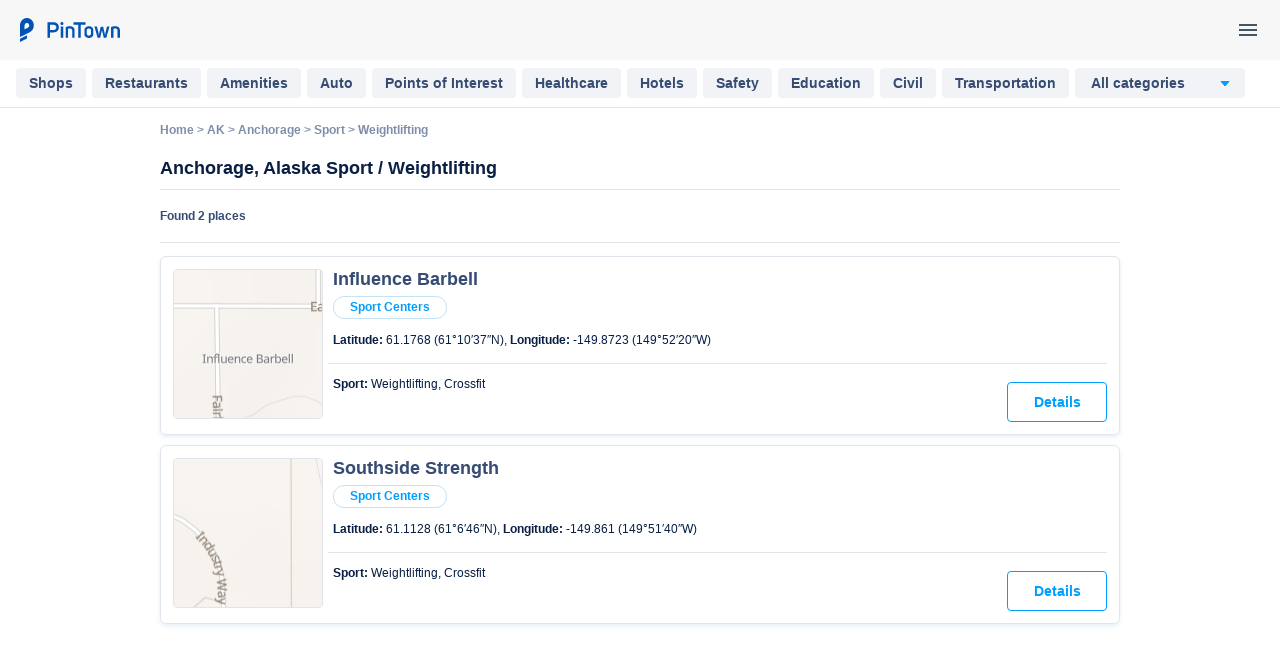

--- FILE ---
content_type: text/html; charset=utf-8
request_url: https://pintown.com/dir/anchorage-ak/weightlifting/
body_size: 32584
content:
<!DOCTYPE html>
<html lang="en">
<head>
    <title>Best 2 Sport / Weightlifting in Anchorage, AK | PinTown - your complete city guide</title>
    <meta name="description" content="Influence Barbell, Southside Strength - Weightlifting">
<meta name="robots" content="index, archive, follow"><meta name="viewport" content="width=device-width"> 
    <link rel="apple-touch-icon" href="/img/favicons/apple-touch-icon.png">
    <link rel="icon" href="/favicon.ico">
    <link rel="manifest" href="/img/favicons/manifest.json">
<link href="/css/main-cityzor.css?c4c9ca" rel="stylesheet"> 
    <link rel="stylesheet" type="text/css" href="/css/slick.css"/>
    <link rel="stylesheet" type="text/css" href="/css/slick-theme.css"/>
    <!-- Google Universal Analytics -->
    <script>
    (function(i,s,o,g,r,a,m){i['GoogleAnalyticsObject']=r;i[r]=i[r]||function(){
    (i[r].q=i[r].q||[]).push(arguments)},i[r].l=1*new Date();a=s.createElement(o),
    m=s.getElementsByTagName(o)[0];a.async=1;a.src=g;m.parentNode.insertBefore(a,m)
    })(window,document,'script','//www.google-analytics.com/analytics.js','ga');
    ga("create", "UA-167323085-1", "pintown.com");
    ga("require", "displayfeatures");
ga("send", "pageview", "/ga-ABC_INDEX");
    </script>
    <!-- End Google Universal Analytics -->
</head>
<body>
    <div class="wrapper">
<script>
    function jsLoad(name, onload){
        var s = document.createElement('script');
        s.src = name;
        if ("function" === typeof(onload)) {
            s.onload = onload;
        }
        document.getElementsByTagName('head')[0].appendChild(s);
    }
    function cssLoad(name){
        var l = document.createElement('link'); l.rel = 'stylesheet';
        l.href = name;
        document.getElementsByTagName('head')[0].appendChild(l);
    }
    function onLoad() {
    }
        function _$_(func) {
        if ("complete" == document.readyState && "function" == typeof(jQuery) && "function" == typeof(Clf)) {
                        func();
        } else {
            var oldonload = onLoad;
            onLoad = function() {
                if (oldonload) {
                    oldonload();
                }
                                try {
                    func();
                } catch(err) {
                                    }
            }
        }
    }
</script>
<script src="https://ajax.googleapis.com/ajax/libs/jquery/3.4.0/jquery.min.js"></script>
<script defer src="/js/bundle.js?ca6084" onload="onLoad()"></script>
<script>
_$_(function () {  Clf.init(); });
</script><div class="jumbotron static-h">
    <header>
            
        <a href="/" aria-label="PinTown">
            <svg width="108" height="24" viewBox="0 0 108 24" fill="none" xmlns="http://www.w3.org/2000/svg">
                <path d="M11.9 0C8.08583 0 5 3.33104 5 7.44828V19.0552L14.775 14.2138C17.1517 13.0552 18.8 10.469 18.8 7.44828C18.8 3.33104 15.7142 0 11.9 0ZM12.8583 9.70345L9.6 11.3172V7.44828C9.6 6.08276 10.635 4.96552 11.9 4.96552C13.165 4.96552 14.2 6.08276 14.2 7.44828C14.2 8.44138 13.6442 9.31035 12.8583 9.70345Z" fill="#0353B4"/>
                <path d="M5 20.6897V24L11.9 20.5655V17.2965L7.2425 19.5931L5 20.6897Z" fill="#0353B4"/>
                <path d="M32.4741 19.796H34.9821V14.406H38.5241C42.0881 14.406 43.8921 11.942 43.8921 9.346C43.8921 6.816 42.0881 4.22 38.5021 4.22H32.4741V19.796ZM34.9821 12.074V6.772H38.5021C40.3941 6.772 41.3621 8.092 41.3621 9.39C41.3621 10.688 40.4161 12.074 38.5021 12.074H34.9821Z" fill="#0353B4"/>
                <path d="M45.3733 5.54C45.3733 6.398 46.0333 7.08 46.8913 7.08C47.7933 7.08 48.4313 6.398 48.4313 5.54C48.4313 4.66 47.7933 4 46.8913 4C46.0333 4 45.3733 4.66 45.3733 5.54ZM45.7253 8.4V19.796H48.1453V8.4H45.7253Z" fill="#0353B4"/>
                <path d="M50.6662 19.796H53.0862V10.842C53.5042 10.578 54.0982 10.446 54.7142 10.446C55.8802 10.446 57.1122 10.974 57.1782 12.25V19.796H59.5762V12.228C59.5762 9.302 57.1562 8.158 54.5602 8.18C53.1962 8.202 51.7882 8.532 50.6662 9.104V19.796Z" fill="#0353B4"/>
                <path d="M70.5838 6.772V4.22H58.5718V6.772H63.3018V19.796H65.8538V6.772H70.5838Z" fill="#0353B4"/>
                <path d="M69.3934 16.078C69.3934 18.74 71.6594 19.994 73.9034 20.016C76.1034 19.994 78.3694 18.74 78.3694 16.078V12.118C78.3694 9.5 76.1034 8.202 73.9034 8.18C71.6594 8.202 69.3934 9.5 69.3934 12.118V16.078ZM73.9034 10.534C74.8494 10.534 75.9494 11.04 75.9494 12.118V15.968C75.9494 17.046 74.8494 17.662 73.9034 17.662C72.8914 17.662 71.8134 17.046 71.8134 15.968V12.118C71.8134 11.04 72.8914 10.534 73.9034 10.534Z" fill="#0353B4"/>
                <path d="M85.7681 8.686C84.2501 14.956 83.9421 16.65 83.8981 17.178H83.8321L83.4361 14.406L81.8961 8.4H79.4101L82.6221 19.796H85.1521L86.9561 12.052H86.9781L88.7821 19.796H91.3121L94.5021 8.4H92.0601L90.5421 14.362L90.1241 17.134H90.0581L88.1661 8.686H85.7681Z" fill="#0353B4"/>
                <path d="M96.0197 19.796H98.4398V10.842C98.8577 10.578 99.4518 10.446 100.068 10.446C101.234 10.446 102.466 10.974 102.532 12.25V19.796H104.93V12.228C104.93 9.302 102.51 8.158 99.9137 8.18C98.5498 8.202 97.1417 8.532 96.0197 9.104V19.796Z" fill="#0353B4"/>
            </svg>
        </a>
        
        <div class="js-my-nav my-nav">
            <svg class="svg-icon menu-icon">
                <use xlink:href="#menu-icon"></use>
            </svg>
        </div>
    </header>
</div>
<script>
    _$_(function() {
        $('.js-my-nav').on('click', function (e) {
            Pintown.openNav();
        });

        $('body').on('click', '.closebtn', function (e) {
            Pintown.closeNav();
        });

        $('body').on('click', '.js-sidenav-overlay', function (e) {
            Pintown.closeNav();
        });
    });
</script>
<div style="display: none;">
    <svg xmlns="http://www.w3.org/2000/svg">
        <symbol id="logo-icon" viewBox="0 0 24 24">
            <path d="M11.9 0C8.08583 0 5 3.33104 5 7.44828V19.0552L14.775 14.2138C17.1517 13.0552 18.8 10.469 18.8 7.44828C18.8 3.33104 15.7142 0 11.9 0ZM12.8583 9.70345L9.6 11.3172V7.44828C9.6 6.08276 10.635 4.96552 11.9 4.96552C13.165 4.96552 14.2 6.08276 14.2 7.44828C14.2 8.44138 13.6442 9.31035 12.8583 9.70345Z" />
            <path d="M5 20.6897V24L11.9 20.5655V17.2965L7.2425 19.5931L5 20.6897Z" />
        </symbol>
        
        <symbol id="add-pin-icon" viewBox="0 0 48 48">
            <circle cx="24" cy="24" r="24"/>
            <path fill-rule="evenodd" clip-rule="evenodd" d="M24 14C19.589 14 16 17.553 16 21.922C16 27.397 23.049 33.501 23.349 33.758C23.537 33.919 23.768 34 24 34C24.232 34 24.463 33.919 24.651 33.758C24.951 33.501 32 27.397 32 21.922C32 17.553 28.411 14 24 14Z"/>
            <path d="M23 19C23 18.4477 23.4477 18 24 18C24.5523 18 25 18.4477 25 19V25C25 25.5523 24.5523 26 24 26C23.4477 26 23 25.5523 23 25V19Z"/>
            <path d="M21 23C20.4477 23 20 22.5523 20 22C20 21.4477 20.4477 21 21 21L27 21C27.5523 21 28 21.4477 28 22C28 22.5523 27.5523 23 27 23L21 23Z"/>
        </symbol>
    
        <symbol id="close-icon" viewBox="0 0 24 24">
            <path d="M19 6.41L17.59 5L12 10.59L6.41 5L5 6.41L10.59 12L5 17.59L6.41 19L12 13.41L17.59 19L19 17.59L13.41 12L19 6.41Z" />
        </symbol>
    
        <symbol id="back-icon" viewBox="0 0 16 16">
            <path d="M16 7H3.83L9.42 1.41L8 0L0 8L8 16L9.41 14.59L3.83 9H16V7Z" />
        </symbol>
        
        <symbol id="hide-pass" viewBox="0 0 20 20">
            <path d="M9.99998 7.5C10.663 7.5 11.2989 7.76339 11.7677 8.23223C12.2366 8.70107 12.5 9.33696 12.5 10C12.5 10.663 12.2366 11.2989 11.7677 11.7678C11.2989 12.2366 10.663 12.5 9.99998 12.5C9.33694 12.5 8.70105 12.2366 8.23221 11.7678C7.76337 11.2989 7.49998 10.663 7.49998 10C7.49998 9.33696 7.76337 8.70107 8.23221 8.23223C8.70105 7.76339 9.33694 7.5 9.99998 7.5ZM9.99998 3.75C14.1691 3.75 17.7266 6.3425 19.1666 10C17.7266 13.6575 14.1691 16.25 9.99998 16.25C5.83165 16.25 2.27331 13.6575 0.833313 10C2.27331 6.3425 5.83165 3.75 9.99998 3.75ZM2.65248 10C3.32528 11.3753 4.37057 12.5341 5.66942 13.3446C6.96828 14.1551 8.46855 14.5848 9.99956 14.5848C11.5306 14.5848 13.0308 14.1551 14.3297 13.3446C15.6286 12.5341 16.6738 11.3753 17.3466 10C16.6734 8.62526 15.6279 7.46699 14.3291 6.65687C13.0303 5.84675 11.5303 5.41728 9.99956 5.41728C8.46882 5.41728 6.96878 5.84675 5.66998 6.65687C4.37119 7.46699 3.32573 8.62526 2.65248 10Z" />
        </symbol>
        
        <symbol id="show-pass" viewBox="0 0 20 20">
            <path d="M1.66668 4.39004L2.73084 3.33337L16.6667 17.2692L15.61 18.3334L13.0458 15.7692C12.0875 16.0817 11.0633 16.25 10 16.25C5.83168 16.25 2.27334 13.6575 0.833344 10C1.40699 8.54571 2.31714 7.24802 3.48918 6.21337L1.66668 4.39004ZM10 7.50004C10.4004 7.49986 10.795 7.59587 11.1506 7.77998C11.5062 7.96409 11.8124 8.23092 12.0433 8.55801C12.2743 8.88511 12.4233 9.26289 12.4778 9.65958C12.5324 10.0563 12.4908 10.4603 12.3567 10.8375L9.16251 7.64337C9.43144 7.54809 9.7147 7.49961 10 7.50004ZM10 3.75004C14.1692 3.75004 17.7267 6.34254 19.1667 10C18.4863 11.7245 17.3354 13.2234 15.845 14.3259L14.6508 13.1325C15.8032 12.3366 16.7317 11.2579 17.3475 10C16.4731 8.21348 14.9777 6.8067 13.1411 6.04286C11.3046 5.27903 9.25263 5.21048 7.36918 5.85004L6.08084 4.56254C7.31742 4.02497 8.65164 3.74837 10 3.75004ZM2.65251 10C3.45271 11.6351 4.77549 12.9565 6.4114 13.755C8.04731 14.5535 9.90285 14.7834 11.6842 14.4084L9.76501 12.4892C9.18565 12.4346 8.64351 12.1795 8.23203 11.768C7.82054 11.3565 7.56549 10.8144 7.51084 10.235L4.66918 7.39171C3.82642 8.11502 3.13994 9.00253 2.65168 10H2.65251Z" />
        </symbol>
        
        <symbol id="person-icon" viewBox="0 0 20 20">
            <path fill-rule="evenodd" clip-rule="evenodd" d="M10 4.91671C10.3461 4.91671 10.6845 5.01934 10.9723 5.21164C11.26 5.40393 11.4843 5.67724 11.6168 5.99701C11.7492 6.31678 11.7839 6.66865 11.7164 7.00812C11.6489 7.34758 11.4822 7.6594 11.2374 7.90414C10.9927 8.14889 10.6809 8.31556 10.3414 8.38308C10.0019 8.45061 9.65008 8.41595 9.33031 8.2835C9.01054 8.15104 8.73722 7.92674 8.54493 7.63896C8.35264 7.35117 8.25 7.01282 8.25 6.66671C8.25 6.20258 8.43438 5.75746 8.76257 5.42927C9.09076 5.10108 9.53588 4.91671 10 4.91671ZM10 3.33337C9.34074 3.33337 8.69628 3.52887 8.14811 3.89514C7.59995 4.26141 7.17271 4.78201 6.92042 5.39109C6.66813 6.00018 6.60211 6.6704 6.73073 7.31701C6.85934 7.96361 7.17681 8.55755 7.64298 9.02373C8.10916 9.4899 8.7031 9.80737 9.34971 9.93599C9.99631 10.0646 10.6665 9.9986 11.2756 9.74631C11.8847 9.49401 12.4053 9.06677 12.7716 8.51861C13.1378 7.97045 13.3333 7.32598 13.3333 6.66671C13.3333 5.78265 12.9822 4.93481 12.357 4.30969C11.7319 3.68456 10.8841 3.33337 10 3.33337ZM10 10.8334C7.77918 10.8334 3.33334 11.9459 3.33334 14.1667V16.6667H16.6667V14.1667C16.6667 11.9459 12.2208 10.8334 10 10.8334ZM10 12.495C12.4408 12.495 15.005 13.6359 15.005 14.1417V15.0042H4.99501V14.1425C4.99501 13.6367 7.55918 12.495 10 12.495Z" fill-opacity="0.8"/>
        </symbol>
        
        <symbol id="lock-icon" viewBox="0 0 20 20">
            <path d="M15 6.66658H14.1667V4.99992C14.1667 2.69992 12.3 0.833252 10 0.833252C7.7 0.833252 5.83333 2.69992 5.83333 4.99992V6.66658H5C4.08333 6.66658 3.33333 7.41658 3.33333 8.33325V16.6666C3.33333 17.5833 4.08333 18.3333 5 18.3333H15C15.9167 18.3333 16.6667 17.5833 16.6667 16.6666V8.33325C16.6667 7.41658 15.9167 6.66658 15 6.66658ZM7.5 4.99992C7.5 3.61659 8.61667 2.49992 10 2.49992C11.3833 2.49992 12.5 3.61659 12.5 4.99992V6.66658H7.5V4.99992ZM15 16.6666H5V8.33325H15V16.6666ZM10 14.1666C10.9167 14.1666 11.6667 13.4166 11.6667 12.4999C11.6667 11.5833 10.9167 10.8333 10 10.8333C9.08333 10.8333 8.33333 11.5833 8.33333 12.4999C8.33333 13.4166 9.08333 14.1666 10 14.1666Z" fill-opacity="0.8"/>
        </symbol>
        
        <symbol id="mail-icon" viewBox="0 0 20 20">
            <path d="M16.6667 3.33337H3.33333C2.41667 3.33337 1.675 4.08337 1.675 5.00004L1.66667 15C1.66667 15.9167 2.41667 16.6667 3.33333 16.6667H16.6667C17.5833 16.6667 18.3333 15.9167 18.3333 15V5.00004C18.3333 4.08337 17.5833 3.33337 16.6667 3.33337ZM16.6667 15H3.33333V6.66671L10 10.8334L16.6667 6.66671V15ZM10 9.16671L3.33333 5.00004H16.6667L10 9.16671Z" fill-opacity="0.8"/>
        </symbol>
        
        <symbol id="shops-icon" viewBox="0 0 24 24">
            <path fill-rule="evenodd" clip-rule="evenodd" d="M9.09967 7.00043C9.29967 5.30043 10.6997 4.00043 12.4997 4.00043C14.3997 4.00043 15.9997 5.60043 15.9997 7.50043C15.9997 9.19815 14.7223 10.6563 13.0948 10.9476L20.3996 14.6C21.3996 15 21.9996 16 21.9996 17.2C21.9996 18.7 20.6996 20 19.1996 20H4.79957C3.29957 20 1.99957 18.7 1.99957 17.2C1.99957 16.1 2.69957 15.1 3.69957 14.6L10.9996 10.9V9H12.4996C13.2996 9 13.9997 8.30043 13.9997 7.50043C13.9997 6.70043 13.2997 6.00043 12.4997 6.00043C11.8997 6.00043 11.2997 6.40043 11.0997 7.00043H9.09967ZM4.49957 16.4L11.9996 12.7L19.4996 16.5C19.7996 16.6 19.9996 16.9 19.9996 17.2C19.9996 17.6 19.6996 18 19.1996 18H4.79957C4.39957 18 3.99957 17.6 3.99957 17.2C3.99957 16.9 4.19957 16.6 4.49957 16.4Z"/>
        </symbol>
        
        <symbol id="restaurants-icon" viewBox="0 0 24 24">
            <path d="M14.77 9L12 12.11L9.23 9H14.77ZM21 3H3V5L11 14V19H6V21H18V19H13V14L21 5V3ZM7.43 7L5.66 5H18.35L16.57 7H7.43Z"/>
        </symbol>
        
        <symbol id="amenities-icon" viewBox="0 0 24 24">
            <path d="M6.54 5C6.6 5.89 6.75 6.76 6.99 7.59L5.79 8.79C5.38 7.59 5.12 6.32 5.03 5H6.54ZM16.4 17.02C17.25 17.26 18.12 17.41 19 17.47V18.96C17.68 18.87 16.41 18.61 15.2 18.21L16.4 17.02ZM7.5 3H4C3.45 3 3 3.45 3 4C3 13.39 10.61 21 20 21C20.55 21 21 20.55 21 20V16.51C21 15.96 20.55 15.51 20 15.51C18.76 15.51 17.55 15.31 16.43 14.94C16.3307 14.904 16.2256 14.887 16.12 14.89C15.86 14.89 15.61 14.99 15.41 15.18L13.21 17.38C10.3754 15.9304 8.06961 13.6246 6.62 10.79L8.82 8.59C9.1 8.31 9.18 7.92 9.07 7.57C8.69065 6.41806 8.49821 5.2128 8.5 4C8.5 3.45 8.05 3 7.5 3Z" />
        </symbol>
        
        <symbol id="auto-icon" viewBox="0 0 24 24">
            <path d="M6.47069 4.00005C5.83069 4.00005 5.25972 4.40772 5.05272 5.01372L2.99998 11V18V19C2.99998 19.552 3.44799 20 3.99999 20H4.99999C5.55199 20 5.99999 19.552 5.99999 19V18H18V19C18 19.552 18.448 20 19 20H20C20.552 20 21 19.552 21 19V17V11L18.9473 5.01372C18.7403 4.40772 18.1693 4.00005 17.5293 4.00005L6.47069 4.00005ZM6.82811 6.00005H17.1719L18.2012 9.00005H5.79882L6.82811 6.00005ZM5.11327 11H18.8867L19 11.3321V16H4.99999V11.3321L5.11327 11ZM7.49999 12C6.67156 12 5.99999 12.6716 5.99999 13.5C5.99999 14.3285 6.67156 15 7.49999 15C8.32841 15 8.99999 14.3285 8.99999 13.5C8.99999 12.6716 8.32841 12 7.49999 12ZM16.5 12C15.6716 12 15 12.6716 15 13.5C15 14.3285 15.6716 15 16.5 15C17.3284 15 18 14.3285 18 13.5C18 12.6716 17.3284 12 16.5 12Z" />
        </symbol>
        <symbol id="points-icon" viewBox="0 0 24 24">
            <path d="M14.5981 9.23206C15.0764 8.9559 15.2402 8.34431 14.9641 7.86603C14.688 7.38773 14.0764 7.22386 13.5981 7.5C13.1198 7.77614 12.9559 8.38773 13.2321 8.86603C13.5082 9.34431 14.1198 9.50819 14.5981 9.23206Z" />
            <path d="M14.8821 11.7239C15.1582 12.2022 14.9943 12.8138 14.5161 13.09C14.0378 13.3661 13.4262 13.2022 13.15 12.7239C12.8739 12.2456 13.0378 11.634 13.5161 11.3579C13.9943 11.0818 14.6059 11.2456 14.8821 11.7239Z" />
            <path d="M17.9802 11.09C18.4585 10.8138 18.6223 10.2022 18.3462 9.72394C18.07 9.24564 17.4585 9.08177 16.9802 9.35791C16.5019 9.63405 16.338 10.2456 16.6141 10.7239C16.8903 11.2022 17.5019 11.3661 17.9802 11.09Z" />
            <path fill-rule="evenodd" clip-rule="evenodd" d="M22 12C22 17.5228 17.5228 22 12 22C6.47716 22 2 17.5228 2 12C2 6.47716 6.47716 2 12 2C17.5228 2 22 6.47716 22 12ZM20 12C20 16.4183 16.4183 20 12 20C7.58173 20 4 16.4183 4 12C4 7.58173 7.58173 4 12 4C16.4183 4 20 7.58173 20 12Z" />
        </symbol>
        
        <symbol id="healthcare-icon" viewBox="0 0 24 24">
            <path d="M7.5 3C4.46094 3 2 5.46094 2 8.5C2 12.6719 6.91406 16.7148 8.28125 17.9883C9.85938 19.4609 12 21.3477 12 21.3477C12 21.3477 14.1406 19.4609 15.7188 17.9883C17.0859 16.7148 22 12.6719 22 8.5C22 5.46094 19.5391 3 16.5 3C13.6055 3 12 5.08984 12 5.08984C12 5.08984 10.3945 3 7.5 3ZM7.5 5C9.32812 5 10.3867 6.27734 10.4141 6.30859L12 8.375L13.5859 6.30859C13.5977 6.29297 14.6719 5 16.5 5C18.4297 5 20 6.57031 20 8.5C20 11.418 16.2305 14.8281 14.8125 16.1094C14.6328 16.2695 14.4805 16.4102 14.3555 16.5273C13.6055 17.2266 12.7148 18.0312 12 18.6719C11.2852 18.0312 10.3945 17.2266 9.64453 16.5273C9.51953 16.4102 9.36719 16.2695 9.1875 16.1094C8.32812 15.3281 6.60547 13.7617 5.37891 12H6.33594L7.75391 10.9336L9.75391 13.9336L12.332 12H13.2695C13.6289 12.6172 14.2852 13 15 13C16.1055 13 17 12.1055 17 11C17 9.89453 16.1055 9 15 9C14.2852 9 13.625 9.38281 13.2695 10H11.668L10.2461 11.0664L8.24609 8.06641L5.66406 10H4.29688C4.11328 9.49609 4 8.99219 4 8.5C4 6.57031 5.57031 5 7.5 5Z" />
        </symbol>
        <symbol id="hotels-icon" viewBox="0 0 24 24">
            <path d="M5 4C3.89453 4 3 4.89453 3 6V10.2773C2.40625 10.625 2 11.2617 2 12V21H4V19H20V21H22V12C22 11.2617 21.5938 10.625 21 10.2773V6C21 4.89453 20.1055 4 19 4H5ZM5 6H19V10H18V9.5C18 8.11719 16.8828 7 15.5 7C14.1172 7 13 8.11719 13 9.5V10H11V9.5C11 8.11719 9.88281 7 8.5 7C7.11719 7 6 8.11719 6 9.5V10H5V6ZM4 12H20V17H4V12Z" />
        </symbol>
        <symbol id="safety-icon" viewBox="0 0 24 24">
            <path d="M12 1L3 5V11C3 18.83 9.439 22.486 12 23C14.561 22.486 21 18.83 21 11V5L12 1ZM12 3.18945L19 6.30078V11C19 17.134 14.215 20.2545 12 20.9375C9.785 20.2545 5 17.134 5 11V6.30078L12 3.18945ZM16.793 7.79492L11 13.5859L8.22852 10.8145L6.81445 12.2285L11 16.4141L18.2051 9.20703L16.793 7.79492Z" />
        </symbol>
        <symbol id="education-icon" viewBox="0 0 24 24">
            <path d="M2 4.00003V18C2 19.105 2.895 20 4 20H10.2773C10.6236 20.5957 11.2611 21 12 21C12.7389 21 13.3764 20.5957 13.7227 20H20C21.105 20 22 19.105 22 18V4.00003H14C13.228 4.00003 12.532 4.30033 12 4.77933C11.468 4.30033 10.772 4.00003 10 4.00003H2ZM4 6.00003H10C10.551 6.00003 11 6.44903 11 7.00003V18H4V6.00003ZM14 6.00003H20V18H13V7.00003C13 6.44903 13.449 6.00003 14 6.00003Z" />
        </symbol>
        <symbol id="civil-icon" viewBox="0 0 24 24">
            <path d="M12 2.50003L3 6.50003V9.00003H5V17H7V9.00003H9V17H11V9.00003H13V17H15V9.00003H17V17H19V9.00003H21V6.50003L12 2.50003ZM12 4.68948L17.2012 7.00003H6.79883L12 4.68948ZM3 19V21H21V19H3Z" />
        </symbol>
        <symbol id="transportation-icon" viewBox="0 0 24 24">
            <path d="M8.5 16C9.32843 16 10 15.3284 10 14.5C10 13.6716 9.32843 13 8.5 13C7.67157 13 7 13.6716 7 14.5C7 15.3284 7.67157 16 8.5 16Z" />
            <path d="M15.5 16C16.3284 16 17 15.3284 17 14.5C17 13.6716 16.3284 13 15.5 13C14.6716 13 14 13.6716 14 14.5C14 15.3284 14.6716 16 15.5 16Z" />
            <path fill-rule="evenodd" clip-rule="evenodd" d="M4 6C4 2.5 8 2 12 2C16 2 20 2.5 20 6V15.5C20 17.43 18.43 19 16.5 19L18 20.5V21H16L14 19H10L8 21H6V20.5L7.5 19C5.57 19 4 17.43 4 15.5V6ZM17.57 5C16.96 4.48 15.51 4 12 4C8.49 4 7.04 4.48 6.43 5H17.57ZM11 7H6V10H11V7ZM16.5 17C17.33 17 18 16.33 18 15.5V12H6V15.5C6 16.33 6.67 17 7.5 17H16.5ZM13 10H18V7H13V10Z" />
        </symbol>
        <symbol id="landmarks-icon" viewBox="0 0 24 24">
            <path fill-rule="evenodd" clip-rule="evenodd" d="M3 5.17071C3.31278 5.06015 3.64936 5 4 5C5.65685 5 7 6.34315 7 8V14H3V16H7V19H6V21H10V19H9V16H15V19H14V21H18V19H17V16H21V14H17V8C17 6.34315 18.3431 5 20 5C20.3506 5 20.6872 5.06015 21 5.17071V3.10002C20.6769 3.03443 20.3425 3 20 3C18.3644 3 16.9122 3.78534 16 4.99952C15.0878 3.78534 13.6356 3 12 3C10.3644 3 8.91223 3.78534 8 4.99952C7.08777 3.78534 5.6356 3 4 3C3.65753 3 3.32311 3.03443 3 3.10002V5.17071ZM15 14H13V5.17071C14.1652 5.58254 15 6.69378 15 8V14ZM9 8C9 6.69378 9.83481 5.58254 11 5.17071L11 14H9V8Z" />
        </symbol>
        <symbol id="sport-icon" viewBox="0 0 24 24">
            <path d="M5 5.00006V11.0001V13.0001V19.0001H7V13.0001H17V19.0001H19V5.00006H17V11.0001H7V5.00006H5ZM2 7.00006V11.0001H0V13.0001H2V17.0001H4V7.00006H2ZM20 7.00006V17.0001H22V13.0001H24V11.0001H22V7.00006H20Z" />
        </symbol>
        <symbol id="roads-icon" viewBox="0 0 24 24">
            <path d="M11.5 11.5C10.9477 11.5 10.5 11.9477 10.5 12.5V15C10.5 15.5523 10.0523 16 9.5 16C8.94772 16 8.5 15.5523 8.5 15V12.5C8.5 10.8431 9.84315 9.5 11.5 9.5H13.5858L12.7929 8.70711C12.4024 8.31658 12.4024 7.68342 12.7929 7.29289C13.1834 6.90237 13.8166 6.90237 14.2071 7.29289L17.4142 10.5L14.2071 13.7071C13.8166 14.0976 13.1834 14.0976 12.7929 13.7071C12.4024 13.3166 12.4024 12.6834 12.7929 12.2929L13.5858 11.5H11.5Z" />
            <path fill-rule="evenodd" clip-rule="evenodd" d="M12.0001 1.00586C11.5075 1.00591 11.0149 1.19029 10.6446 1.56055L1.56257 10.6445C0.821233 11.3853 0.820319 12.6172 1.56257 13.3574L10.6446 22.4395H10.6466C11.3875 23.1784 12.617 23.18 13.3575 22.4395L22.4415 13.3555C23.1804 12.6145 23.1801 11.3851 22.4395 10.6445L13.3575 1.56055H13.3555C12.9851 1.19108 12.4927 1.00581 12.0001 1.00586ZM20.9669 12L12.0001 20.9668L3.03523 12L12.0001 3.0332L20.9669 12Z" />
        </symbol>
        <symbol id="natural-icon" viewBox="0 0 24 24">
            <path d="M8.18161 2.57419L7.37497 3.21872C7.15597 3.39472 1.99997 7.58197 1.99997 13C1.99997 16.1475 3.59281 17.7122 4.68552 18.4258C4.3767 18.796 4.09961 19.1675 3.87106 19.5332C3.34144 20.3806 2.99997 21.1666 2.99997 22H4.99997C4.99997 21.8333 5.1585 21.2444 5.56637 20.5918C5.67926 20.4111 5.81167 20.2226 5.957 20.0312C6.59913 20.2323 9.2129 21 12 21C14.7 21 16.7295 20.1488 18.2578 18.8984C19.786 17.648 20.832 16.0547 21.832 14.5547L22.2871 13.873L21.707 13.2929C21.707 13.2929 18.5 9.99997 14 9.99997C11.2505 9.99997 9.23525 11.4791 7.84567 13.1699C7.93492 12.1437 7.99997 11.0852 7.99997 9.99997H5.99997C5.99997 12.359 5.70549 14.791 5.34958 16.4179C4.71366 15.8429 3.99997 14.8113 3.99997 13C3.99997 9.72297 6.48447 6.83341 7.81247 5.52341C8.32447 6.35741 9.04359 7.67994 9.51559 9.16794C10.0916 8.84894 10.7023 8.57678 11.3613 8.38278C10.4553 5.63878 8.89275 3.52336 8.80075 3.40036L8.18161 2.57419ZM14 12C16.8138 12 18.7582 13.4897 19.5742 14.1758C18.7661 15.3578 17.9854 16.5388 16.9922 17.3515C15.7704 18.3511 14.3 19 12 19C10.1684 19 8.60296 18.6502 7.56637 18.3769C9.15752 17.0657 11.3675 16 14 16V14C12.052 14 10.3064 14.4866 8.80661 15.2187C9.95428 13.4988 11.5899 12 14 12V12Z" />
        </symbol>
        <symbol id="places-icon" viewBox="0 0 24 24">
            <path d="M12 4.5C7 4.5 2.73 7.61 1 12C2.73 16.39 7 19.5 12 19.5C17 19.5 21.27 16.39 23 12C21.27 7.61 17 4.5 12 4.5ZM12 17.5C10.1613 17.5061 8.35813 16.9932 6.79788 16.0203C5.23763 15.0473 3.98362 13.6538 3.18 12C4.83 8.63 8.21 6.5 12 6.5C15.79 6.5 19.17 8.63 20.82 12C20.0164 13.6538 18.7624 15.0473 17.2021 16.0203C15.6419 16.9932 13.8387 17.5061 12 17.5ZM12 7.5C9.52 7.5 7.5 9.52 7.5 12C7.5 14.48 9.52 16.5 12 16.5C14.48 16.5 16.5 14.48 16.5 12C16.5 9.52 14.48 7.5 12 7.5ZM12 14.5C11.337 14.5 10.7011 14.2366 10.2322 13.7678C9.76339 13.2989 9.5 12.663 9.5 12C9.5 11.337 9.76339 10.7011 10.2322 10.2322C10.7011 9.76339 11.337 9.5 12 9.5C12.663 9.5 13.2989 9.76339 13.7678 10.2322C14.2366 10.7011 14.5 11.337 14.5 12C14.5 12.663 14.2366 13.2989 13.7678 13.7678C13.2989 14.2366 12.663 14.5 12 14.5Z" />
        </symbol>
        <symbol id="utility-icon" viewBox="0 0 24 24">
            <path d="M10 3C9.44777 3.00006 9.00009 3.44774 9.00003 4V8C9.00009 8.55226 9.44777 8.99995 10 9H11V11H4.00003C3.44777 11.0001 3.00009 11.4477 3.00003 12V15H2.00003C1.44777 15.0001 1.00009 15.4477 1.00003 16V20C1.00009 20.5523 1.44777 20.9999 2.00003 21H6.00003C6.55229 20.9999 6.99998 20.5523 7.00003 20V16C6.99998 15.4477 6.55229 15.0001 6.00003 15H5.00003V13H11V15H10C9.44777 15.0001 9.00009 15.4477 9.00003 16V20C9.00009 20.5523 9.44777 20.9999 10 21H14C14.5523 20.9999 15 20.5523 15 20V16C15 15.4477 14.5523 15.0001 14 15H13V13H19V15H18C17.4478 15.0001 17.0001 15.4477 17 16V20C17.0001 20.5523 17.4478 20.9999 18 21H22C22.5523 20.9999 23 20.5523 23 20V16C23 15.4477 22.5523 15.0001 22 15H21V12C21 11.4477 20.5523 11.0001 20 11H13V9H14C14.5523 8.99995 15 8.55226 15 8V4C15 3.44774 14.5523 3.00006 14 3H10ZM11 5H13V7H12.1543C12.0982 6.99061 12.0413 6.98604 11.9844 6.98633C11.936 6.98738 11.8877 6.99195 11.8399 7H11V5ZM3.00003 17H5.00003V19H3.00003V17ZM11 17H11.8321C11.9401 17.0178 12.0502 17.0178 12.1582 17H13V19H11L11 17ZM19 17H21V19H19V17Z" />
        </symbol>
        <symbol id="infrastructure-icon" viewBox="0 0 24 24">
            <path d="M13 1.00006L6 14.0001H12V23.0001L19 10.0001H13V1.00006Z" />
        </symbol>
        
        <symbol id="violations-icon" viewBox="0 0 24 24">
            <path d="M12 5.99L19.53 19H4.47L12 5.99ZM12 2L1 21H23L12 2ZM13 16H11V18H13V16ZM13 10H11V14H13V10Z"/>
        </symbol>
        
        <symbol id="local-icon" viewBox="0 0 24 24">
            <path d="M8 16H16V18H8V16ZM8 12H16V14H8V12ZM14 2H6C4.9 2 4 2.9 4 4V20C4 21.1 4.89 22 5.99 22H18C19.1 22 20 21.1 20 20V8L14 2ZM18 20H6V4H13V9H18V20Z"/>
        </symbol>
        
        <symbol id="amenities-icon-mini" viewBox="0 0 16 16">
            <path d="M13.3487 10.3253C12.9287 10.3153 12.4 10.2907 12.066 10.232C11.7047 10.168 11.27 10.044 10.964 9.94867C10.724 9.874 10.4627 9.94 10.2847 10.1173L8.80667 11.5867C7.78533 11.0487 6.96733 10.422 6.27467 9.72533C5.578 9.03267 4.95133 8.21467 4.41333 7.19333L5.88267 5.71467C6.06 5.53667 6.126 5.27533 6.05133 5.03533C5.95667 4.73 5.832 4.29533 5.76867 3.934C5.70933 3.6 5.68533 3.07133 5.67467 2.65133C5.666 2.288 5.37 2 5.00667 2H2.66667C2.37467 2 2 2.21867 2 2.66667C2 5.69267 3.22667 8.58267 5.31067 10.6893C7.41733 12.7733 10.3073 14 13.3333 14C13.7813 14 14 13.6253 14 13.3333V10.9933C14 10.63 13.712 10.334 13.3487 10.3253L13.3487 10.3253Z"/>
        </symbol>
        <symbol id="auto-mini-icon" viewBox="0 0 16 16">
            <path fill-rule="evenodd" clip-rule="evenodd" d="M4.3138 3C3.88714 3 3.50649 3.27178 3.36849 3.67578L2 7.66667V12.3333C2 12.7013 2.29867 13 2.66667 13H3.33333C3.70133 13 4 12.7013 4 12.3333V12H12V12.3333C12 12.7013 12.2987 13 12.6667 13H13.3333C13.7013 13 14 12.7013 14 12.3333V7.66667L12.6315 3.67578C12.4935 3.27178 12.1129 3 11.6862 3L4.3138 3ZM4.55208 4H11.4479L12.5 7H3.5L4.55208 4ZM5 8C4.44772 8 4 8.44771 4 9C4 9.55228 4.44772 10 5 10C5.55229 10 6 9.55228 6 9C6 8.44771 5.55229 8 5 8ZM10 9C10 8.44771 10.4477 8 11 8C11.5523 8 12 8.44771 12 9C12 9.55228 11.5523 10 11 10C10.4477 10 10 9.55228 10 9Z"/>
        </symbol>
        <symbol id="civil-icon-mini" viewBox="0 0 16 16">
            <path d="M8 1.66797L2 4.33464V6.0013L3 6V11H4V6.0013H6V11H7V6.0013H9V11H10V6.0013L12 6V11H13V6.0013H14V4.33464L8 1.66797ZM2 12V14.0013H14L14 12H2Z"/>
        </symbol>
        <symbol id="education-icon-mini" viewBox="0 0 16 16">
            <path fill-rule="evenodd" clip-rule="evenodd" d="M3 13H7C7 13.5523 7.44772 14 8 14C8.55229 14 9 13.5523 9 13H13C14.1046 13 15 12.1046 15 11V2H9C8.63571 2 8.29417 2.09739 8 2.26756C7.70583 2.09739 7.36429 2 7 2H1V11C1 12.1046 1.89543 13 3 13ZM7 4H3V11H7V4ZM13 11H9V4H13V11Z"/>
        </symbol>
        <symbol id="healthcare-icon-mini" viewBox="0 0 16 16">
            <path d="M1.33203 5.66667C1.33203 3.64063 2.97266 2 4.9987 2C6.92839 2 7.9987 3.39323 7.9987 3.39323C7.9987 3.39323 9.06901 2 10.9987 2C13.0247 2 14.6654 3.64063 14.6654 5.66667C14.6654 8.20581 11.9349 10.6733 10.7659 11.7297C10.6545 11.8304 10.5572 11.9183 10.4779 11.9922C9.42578 12.974 7.9987 14.2318 7.9987 14.2318C7.9987 14.2318 6.57161 12.974 5.51953 11.9922C5.44019 11.9183 5.34293 11.8304 5.23147 11.7297C4.43025 11.0056 2.89539 9.61859 2.00903 7.99995H4.25L5.41459 6.44716L6.86302 9.34403L8.20711 7.99995H9.08533C9.29124 8.58257 9.84687 9 10.5 9C11.3284 9 12 8.32843 12 7.5C12 6.67157 11.3284 6 10.5 6C9.84691 6 9.2913 6.41738 9.08537 6.99995H7.79289L7.13698 7.65587L5.58541 4.55273L3.75 6.99995H1.56458C1.41747 6.5627 1.33203 6.11581 1.33203 5.66667Z"/>
        </symbol>
        <symbol id="hotels-icon-mini" viewBox="0 0 16 16">
            <path d="M2.08984 2.85938C2.03516 3.00586 2.00391 3.16602 2.00391 3.33398V6H3C3 4.89453 3.89453 4 5 4C6.10547 4 7 4.89453 7 6H9C9 4.89453 9.89453 4 11 4C12.1055 4 13 4.89453 13 6H14.0039V3.33398C14.0039 2.5957 13.4062 2 12.668 2H3.33594C2.76562 2 2.27734 2.35742 2.08984 2.85938Z"/>
            <path d="M2.33203 6.99805C1.59766 6.99805 1 7.5957 1 8.33203V14L3 13.998V12.998H13V13.998L15 14V8.33203C15 7.5957 14.4023 6.99805 13.668 6.99805H2.33203Z"/>
        </symbol>
        <symbol id="infrastructure-icon-mini" viewBox="0 0 16 16">
            <path d="M8 1L4 10H8V15L12 7L8 7V1Z"/>
        </symbol>
        <symbol id="landmarks-icon-mini" viewBox="0 0 16 16">
            <path fill-rule="evenodd" clip-rule="evenodd" d="M12 11V14H10V11H6V14H4V11H2V9H4V6C4 4.89543 3.10457 4 2 4V2C3.19469 2 4.26706 2.52376 5 3.35418C5.73295 2.52376 6.80531 2 8 2C9.19469 2 10.2671 2.52376 11 3.35418C11.7329 2.52376 12.8053 2 14 2V4C12.8954 4 12 4.89543 12 6V9H14V11H12ZM10 9V6C10 4.89543 9.10457 4 8 4C6.89543 4 6 4.89543 6 6V9H10Z"/>
        </symbol>
        <symbol id="natural-icon-mini" viewBox="0 0 16 16">
            <path fill-rule="evenodd" clip-rule="evenodd" d="M7.51364 2.87775L7.049 2L6.16936 2.47509C4.38718 3.43764 2.88773 5.19402 2.28402 7.10354C1.72788 8.86261 1.9261 10.8275 3.43839 12.3266C3.39969 12.435 3.36399 12.544 3.3312 12.6523C3.12185 13.3442 2.98432 14.1675 2.98432 15H4.95295C4.95295 14.4326 5.03856 13.8623 5.17047 13.3735C7.22028 14.0609 9.04676 14.252 10.646 13.729C12.8713 13.0011 14.5592 11.0004 15.5 9C13.9596 7.54424 11.5693 6.57954 9.37562 6.76229C7.49253 6.91916 5.67044 7.97326 4.34633 10.327C3.88816 9.54044 3.86514 8.62607 4.16309 7.68363C4.50271 6.60942 5.25373 5.56114 6.19275 4.7997C6.38608 5.37482 6.55398 6.07373 6.55398 6.717L8.5 6C8.5 4.42318 7.84852 3.51035 7.51364 2.87775Z"/>
        </symbol>
        <symbol id="places-icon-mini" viewBox="0 0 16 16">
            <path d="M8 9.5C8.82843 9.5 9.5 8.82843 9.5 8C9.5 7.17157 8.82843 6.5 8 6.5C7.17157 6.5 6.5 7.17157 6.5 8C6.5 8.82843 7.17157 9.5 8 9.5Z"/>
            <path fill-rule="evenodd" clip-rule="evenodd" d="M8.0013 3C4.66797 3 1.8213 5.07333 0.667969 8C1.8213 10.9267 4.66797 13 8.0013 13C11.3346 13 14.1813 10.9267 15.3346 8C14.1813 5.07333 11.3346 3 8.0013 3ZM10.5 8C10.5 9.38071 9.38071 10.5 8 10.5C6.61929 10.5 5.5 9.38071 5.5 8C5.5 6.61929 6.61929 5.5 8 5.5C9.38071 5.5 10.5 6.61929 10.5 8Z"/>
        </symbol>
        <symbol id="points-icon-mini" viewBox="0 0 16 16">
            <path fill-rule="evenodd" clip-rule="evenodd" d="M8 15C11.866 15 15 11.866 15 8C15 4.13401 11.866 1 8 1C4.13401 1 1 4.13401 1 8C1 11.866 4.13401 15 8 15ZM9 6.5C9.55228 6.5 10 6.05228 10 5.5C10 4.94772 9.55228 4.5 9 4.5C8.44772 4.5 8 4.94772 8 5.5C8 6.05228 8.44772 6.5 9 6.5ZM9.5 9.5C10.0523 9.5 10.5 9.05228 10.5 8.5C10.5 7.94772 10.0523 7.5 9.5 7.5C8.94772 7.5 8.5 7.94772 8.5 8.5C8.5 9.05228 8.94772 9.5 9.5 9.5ZM13 6.5C13 7.05228 12.5523 7.5 12 7.5C11.4477 7.5 11 7.05228 11 6.5C11 5.94772 11.4477 5.5 12 5.5C12.5523 5.5 13 5.94772 13 6.5Z"/>
        </symbol>
        <symbol id="restaurants-icon-mini" viewBox="0 0 16 16">
            <path d="M14 2H2V4L7 9V12H4V14H12V12H9V9L14 4V2ZM5 4H11L8 7L5 4Z"/>
        </symbol>
        <symbol id="roads-icon-mini" viewBox="0 0 16 16">
            <path fill-rule="evenodd" clip-rule="evenodd" d="M8.00111 1C7.67269 1.00003 7.3443 1.12295 7.09746 1.36979L1.04277 7.42578C0.548547 7.91964 0.547937 8.74091 1.04277 9.23437L7.09746 15.2891H7.09876C7.59276 15.7817 8.41237 15.7827 8.90606 15.2891L14.962 9.23307C15.4547 8.73908 15.4545 7.91946 14.9607 7.42578L8.90606 1.36979H8.90475C8.65779 1.12348 8.32952 0.999969 8.00111 1ZM9.67157 10.8287C9.28105 11.2192 8.64788 11.2192 8.25736 10.8287C7.86684 10.4381 7.86684 9.80496 8.25736 9.41444L8.67157 9.00023H7V11.0002C7 11.5525 6.55228 12.0002 6 12.0002C5.44772 12.0002 5 11.5525 5 11.0002V9.00023C5 7.89566 5.89543 7.00023 7 7.00023H8.67157L8.25736 6.58601C7.86684 6.19549 7.86684 5.56232 8.25736 5.1718C8.64788 4.78128 9.28105 4.78128 9.67157 5.1718L12.5 8.00023L9.67157 10.8287Z"/>
        </symbol>
        <symbol id="safety-icon-mini" viewBox="0 0 16 16">
            <path fill-rule="evenodd" clip-rule="evenodd" d="M2 3.33268L8 0.666016L14 3.33268V7.33268C14 12.5527 9.70733 14.99 8 15.3327C6.29267 14.99 2 12.5527 2 7.33268V3.33268ZM7.33333 9.05664L11.1953 5.19596L12.1367 6.13737L7.33333 10.9421L4.54297 8.15169L5.48568 7.20898L7.33333 9.05664Z"/>
        </symbol>
        <symbol id="shops-icon-mini" viewBox="0 0 16 16">
            <path fill-rule="evenodd" clip-rule="evenodd" d="M7.99829 6C8.55058 6 8.99829 5.55228 8.99829 5C8.99829 4.44772 8.55058 4 7.99829 4C7.44601 4 6.99829 4.44772 6.99829 5H4.99829C4.99829 3.34315 6.34144 2 7.99829 2C9.65515 2 10.9983 3.34315 10.9983 5C10.9983 5.83535 10.7273 6.59096 10.1763 7.13489L13.9457 9.23906C14.6816 9.63534 15.006 10.3214 14.9983 11C14.9868 12.0083 14.2394 13 12.9975 13H3.00148C0.923685 13 0.223843 10.2241 2.05328 9.23906L7.99829 6ZM7.99829 8L12.9983 11H3.00148L7.99829 8Z"/>
        </symbol>
        <symbol id="sport-icon-mini" viewBox="0 0 16 16">
            <path d="M3 3H5V7H11V3H13V13H11V9H5V13H3V3Z"/>
            <path d="M1 5H2V11H1V9H0V7H1V5Z"/>
            <path d="M15 7H16V9H15V11H14V5H15V7Z"/>
        </symbol>
        <symbol id="auto-icon-mini" viewBox="0 0 16 16">
            <path fill-rule="evenodd" clip-rule="evenodd" d="M8 1C5 1 2 1.35294 2 3.82353V10.5294C2 11.7348 2.92174 12.7412 4.1367 12.9572L3.53516 14H5.83984L6.41797 13H9.57812L10.1562 14H12.4609L11.8598 12.9578C13.0765 12.7431 14 11.7359 14 10.5294V3.82353C14 1.35294 11 1 8 1ZM7 4H3V7H7V4ZM9 7H13V4H9V7ZM6.5 10C6.5 10.5523 6.05228 11 5.5 11C4.94772 11 4.5 10.5523 4.5 10C4.5 9.44771 4.94772 9 5.5 9C6.05228 9 6.5 9.44771 6.5 10ZM11.5 10C11.5 10.5523 11.0523 11 10.5 11C9.94772 11 9.5 10.5523 9.5 10C9.5 9.44771 9.94772 9 10.5 9C11.0523 9 11.5 9.44771 11.5 10Z"/>
        </symbol>
        <symbol id="utility-icon-mini" viewBox="0 0 16 16">
            <path d="M6 1H10V5H8.5V7H13.5V10H15V14H11V10H12.5V8H8.5V10H10V14H6V10H7.5V8H3.5V10H5V14H1V10H2.5V7H7.5V5H6V1Z"/>
        </symbol>
        <symbol id="transportation-icon-mini" viewBox="0 0 16 16">
            <path fill-rule="evenodd" clip-rule="evenodd" d="M8 1C5 1 2 1.35294 2 3.82353V10.5294C2 11.7348 2.92174 12.7412 4.1367 12.9572L3.53516 14H5.83984L6.41797 13H9.57812L10.1562 14H12.4609L11.8598 12.9578C13.0765 12.7431 14 11.7359 14 10.5294V3.82353C14 1.35294 11 1 8 1ZM7 4H3V7H7V4ZM9 7H13V4H9V7ZM6.5 10C6.5 10.5523 6.05228 11 5.5 11C4.94772 11 4.5 10.5523 4.5 10C4.5 9.44771 4.94772 9 5.5 9C6.05228 9 6.5 9.44771 6.5 10ZM11.5 10C11.5 10.5523 11.0523 11 10.5 11C9.94772 11 9.5 10.5523 9.5 10C9.5 9.44771 9.94772 9 10.5 9C11.0523 9 11.5 9.44771 11.5 10Z"/>
        </symbol>
        <symbol id="place-mini-object" viewBox="0 0 29 34">
            <path d="M7.27778 1C4.0868 1 1.5 3.547 1.5 6.68889V20.9111C1.5 24.053 4.0868 26.6 7.27778 26.6H15.2222L14.5 33L22.4444 27.3778C26.5626 24.4634 27.5 22.34 27.5 17.3556V6.68889C27.5 3.547 24.9132 1 21.7222 1H7.27778Z" stroke="white" stroke-width="2" stroke-linecap="round" stroke-linejoin="round"/>
        </symbol>
        <symbol id="_old-place-mini-object" viewBox="0 0 30 30">
            <circle cx="15" cy="15" r="14" stroke="white" stroke-width="2"/>
        </symbol>
        <symbol id="pin-big-object" viewBox="0 0 41 58">
            <circle cx="20.5" cy="54" r="3"  stroke="white" stroke-width="2"/>
            <path d="M10.5 2C6.08172 2 2.5 5.58172 2.5 10V30C2.5 34.4183 6.08172 38 10.5 38H21.5L20.5 47L31.5 39.0938C37.2021 34.9953 38.5 32.0094 38.5 25V10C38.5 5.58172 34.9183 2 30.5 2H10.5Z" stroke="white" stroke-width="2" stroke-linecap="round" stroke-linejoin="round"/>
        </symbol>
        <symbol id="_old-pin-big-object" viewBox="0 0 44 44">
        <circle cx="22" cy="50" r="3" stroke="white" stroke-width="2"/>
        <circle cx="22" cy="22" r="22"/>
        </symbol>
        <symbol id="more-icon" viewBox="0 0 24 24">
            <path fill-rule="evenodd" clip-rule="evenodd" d="M6 10C4.9 10 4 10.9 4 12C4 13.1 4.9 14 6 14C7.1 14 8 13.1 8 12C8 10.9 7.1 10 6 10ZM18 10C16.9 10 16 10.9 16 12C16 13.1 16.9 14 18 14C19.1 14 20 13.1 20 12C20 10.9 19.1 10 18 10ZM10 12C10 10.9 10.9 10 12 10C13.1 10 14 10.9 14 12C14 13.1 13.1 14 12 14C10.9 14 10 13.1 10 12Z" />
        </symbol>
        
        <symbol id="kids-icon" viewBox="0 0 24 24">
            <path fill-rule="evenodd" clip-rule="evenodd" d="M22.94 11.34C22.69 9.83 21.58 8.6 20.13 8.17C19.6 7.05 18.85 6.07 17.94 5.26C16.36 3.85 14.28 3 12 3C9.72 3 7.64 3.85 6.06 5.26C5.14 6.07 4.39 7.06 3.87 8.17C2.42 8.6 1.31 9.82 1.06 11.34C1.02 11.55 1 11.77 1 12C1 12.23 1.02 12.45 1.06 12.66C1.31 14.17 2.42 15.4 3.87 15.83C4.39 16.94 5.14 17.92 6.04 18.72C7.62 20.14 9.71 21 12 21C14.29 21 16.38 20.14 17.97 18.72C18.87 17.92 19.62 16.93 20.14 15.83C21.58 15.4 22.69 14.18 22.94 12.66C22.98 12.45 23 12.23 23 12C23 11.77 22.98 11.55 22.94 11.34ZM9.5 11.75C10.1904 11.75 10.75 11.1904 10.75 10.5C10.75 9.80964 10.1904 9.25 9.5 9.25C8.80964 9.25 8.25 9.80964 8.25 10.5C8.25 11.1904 8.80964 11.75 9.5 11.75ZM14.5 11.75C15.1904 11.75 15.75 11.1904 15.75 10.5C15.75 9.80964 15.1904 9.25 14.5 9.25C13.8096 9.25 13.25 9.80964 13.25 10.5C13.25 11.1904 13.8096 11.75 14.5 11.75ZM16.5 14C15.74 15.77 14.01 17 12 17C9.99 17 8.26 15.77 7.5 14H16.5ZM18.8115 13.9828C18.8738 13.9915 18.9348 14 19 14C20.1 14 21 13.1 21 12C21 10.9 20.1 10 19 10C18.9348 10 18.8738 10.0085 18.8115 10.0172C18.7783 10.0218 18.7448 10.0265 18.71 10.03C18.51 9.36 18.22 8.74 17.85 8.17C16.6 6.26 14.45 5 12 5C9.55 5 7.4 6.26 6.15 8.17C5.78 8.74 5.49 9.36 5.29 10.03C5.25525 10.0265 5.2217 10.0218 5.18853 10.0172C5.12624 10.0085 5.06525 10 5 10C3.9 10 3 10.9 3 12C3 13.1 3.9 14 5 14C5.06525 14 5.12624 13.9915 5.18853 13.9828C5.2217 13.9782 5.25525 13.9735 5.29 13.97C5.49 14.64 5.78 15.26 6.15 15.83C7.4 17.74 9.55 19 12 19C14.45 19 16.6 17.74 17.85 15.83C18.22 15.26 18.51 14.64 18.71 13.97C18.7448 13.9735 18.7783 13.9782 18.8115 13.9828Z" />
        </symbol>
    
        <symbol id="news-icon" viewBox="0 0 24 24">
            <path d="M8 16H16V18H8V16ZM8 12H16V14H8V12ZM14 2H6C4.9 2 4 2.9 4 4V20C4 21.1 4.89 22 5.99 22H18C19.1 22 20 21.1 20 20V8L14 2ZM18 20H6V4H13V9H18V20Z" />
        </symbol>
        
        <symbol id="local-icon" viewBox="0 0 24 24">
            <path d="M8 16H16V18H8V16ZM8 12H16V14H8V12ZM14 2H6C4.9 2 4 2.9 4 4V20C4 21.1 4.89 22 5.99 22H18C19.1 22 20 21.1 20 20V8L14 2ZM18 20H6V4H13V9H18V20Z" fill="white"/>
        </symbol>
        
        <symbol id="deals-icon" viewBox="0 0 24 24">
            <path d="M13 16V18H11V16H13ZM16 13H18V11H16V13ZM18 21H16V23H18V21ZM21 16V18H23V16H21ZM20 13C20.2652 13 20.5196 13.1054 20.7071 13.2929C20.8946 13.4804 21 13.7348 21 14H23C23 13.2044 22.6839 12.4413 22.1213 11.8787C21.5587 11.3161 20.7957 11 20 11V13ZM21 20C21 20.2652 20.8946 20.5196 20.7071 20.7071C20.5196 20.8946 20.2652 21 20 21V23C20.7957 23 21.5587 22.6839 22.1213 22.1213C22.6839 21.5587 23 20.7957 23 20H21ZM14 21C13.7348 21 13.4804 20.8946 13.2929 20.7071C13.1054 20.5196 13 20.2652 13 20H11C11 20.7957 11.3161 21.5587 11.8787 22.1213C12.4413 22.6839 13.2044 23 14 23V21ZM17.21 15.79C16.43 16.57 15.163 16.572 14.382 15.792L14.38 15.79L10 11.41L8.57 12.85C8.85 13.356 8.997 13.923 9 14.5C9 15.1922 8.79473 15.8689 8.41015 16.4445C8.02556 17.0201 7.47894 17.4687 6.83939 17.7336C6.19985 17.9985 5.49612 18.0678 4.81719 17.9328C4.13825 17.7977 3.51461 17.4644 3.02513 16.9749C2.53564 16.4854 2.2023 15.8618 2.06725 15.1828C1.9322 14.5039 2.00152 13.8002 2.26642 13.1606C2.53133 12.5211 2.97993 11.9744 3.55551 11.5899C4.13108 11.2053 4.80777 11 5.5 11C6.077 11.003 6.644 11.15 7.15 11.43L8.59 10L7.15 8.57C6.64475 8.84941 6.07736 8.99728 5.5 9C4.80777 9 4.13108 8.79473 3.55551 8.41015C2.97993 8.02556 2.53133 7.47894 2.26642 6.83939C2.00152 6.19985 1.9322 5.49612 2.06725 4.81719C2.2023 4.13825 2.53564 3.51461 3.02513 3.02513C3.51461 2.53564 4.13825 2.2023 4.81719 2.06725C5.49612 1.9322 6.19985 2.00152 6.83939 2.26642C7.47894 2.53133 8.02556 2.97993 8.41015 3.55551C8.79473 4.13108 9 4.80777 9 5.5C8.99728 6.07736 8.84941 6.64475 8.57 7.15L10 8.59L13.88 4.71C14.2549 4.33504 14.7633 4.12422 15.2936 4.12384C15.8238 4.12347 16.3326 4.33357 16.708 4.708L16.71 4.71L11.41 10L17.21 15.79ZM5.5 7C5.69705 6.99994 5.89216 6.96106 6.07418 6.88559C6.2562 6.81012 6.42158 6.69954 6.56087 6.56016C6.70016 6.42078 6.81063 6.25533 6.88597 6.07326C6.96132 5.89118 7.00007 5.69605 7 5.499C6.99994 5.30195 6.96106 5.10685 6.88559 4.92482C6.81012 4.7428 6.69954 4.57742 6.56016 4.43813C6.42078 4.29885 6.25533 4.18838 6.07326 4.11303C5.89118 4.03768 5.69605 3.99894 5.499 3.999C5.10104 3.99913 4.71944 4.15735 4.43813 4.43884C4.15683 4.72033 3.99887 5.10204 3.999 5.5C3.99913 5.89796 4.15735 6.27956 4.43884 6.56087C4.72033 6.84217 5.10204 7.00013 5.5 7ZM7 14.5C6.99994 14.303 6.96106 14.1078 6.88559 13.9258C6.81012 13.7438 6.69954 13.5784 6.56016 13.4391C6.42078 13.2998 6.25533 13.1894 6.07326 13.114C5.89118 13.0387 5.69605 12.9999 5.499 13C5.30195 13.0001 5.10685 13.0389 4.92482 13.1144C4.7428 13.1899 4.57742 13.3005 4.43813 13.4398C4.29885 13.5792 4.18838 13.7447 4.11303 13.9267C4.03768 14.1088 3.99894 14.304 3.999 14.501C3.99913 14.899 4.15735 15.2806 4.43884 15.5619C4.72033 15.8432 5.10204 16.0011 5.5 16.001C5.89796 16.0009 6.27956 15.8427 6.56087 15.5612C6.84217 15.2797 7.00013 14.898 7 14.5Z" />
        </symbol>
        
        <symbol id="eats-icon" viewBox="0 0 24 24">
            <path d="M18.98 17H2V19H22V17H18.98ZM21 16C20.73 11.93 17.75 8.6 13.84 7.79C13.9693 7.48547 14.0213 7.15369 13.9913 6.82421C13.9613 6.49473 13.8503 6.17777 13.6682 5.90159C13.486 5.6254 13.2384 5.39855 12.9473 5.24124C12.6563 5.08394 12.3308 5.00106 12 5C11.6692 5.00106 11.3437 5.08394 11.0527 5.24124C10.7616 5.39855 10.514 5.6254 10.3318 5.90159C10.1497 6.17777 10.0387 6.49473 10.0087 6.82421C9.97872 7.15369 10.0307 7.48547 10.16 7.79C6.25 8.6 3.27 11.93 3 16H21ZM12 9.58C14.95 9.58 17.47 11.41 18.5 13.99H5.5C6.01832 12.6893 6.9147 11.5738 8.07338 10.7877C9.23206 10.0016 10.5998 9.58092 12 9.58Z" />
        </symbol>
        
        <symbol id="jobs-icon" viewBox="0 0 24 24">
            <path d="M14 6V4H10V6H14ZM4 8V19H20V8H4ZM20 6C21.11 6 22 6.89 22 8V19C22 20.11 21.11 21 20 21H4C2.89 21 2 20.11 2 19L2.01 8C2.01 6.89 2.89 6 4 6H8V4C8 2.89 8.89 2 10 2H14C15.11 2 16 2.89 16 4V6H20Z" />
        </symbol>
        
        <symbol id="pics-icon" viewBox="0 0 24 24">
            <path d="M4 4H11V2H4C2.9 2 2 2.9 2 4V11H4V4ZM10 13L6 18H18L15 14L12.97 16.71L10 13ZM17 8.5C17 7.67 16.33 7 15.5 7C14.67 7 14 7.67 14 8.5C14 9.33 14.67 10 15.5 10C16.33 10 17 9.33 17 8.5ZM20 2H13V4H20V11H22V4C22 2.9 21.1 2 20 2ZM20 20H13V22H20C21.1 22 22 21.1 22 20V13H20V20ZM4 13H2V20C2 21.1 2.9 22 4 22H11V20H4V13Z" />
        </symbol>
        
        <symbol id="reports-icon" viewBox="0 0 24 24">
            <path d="M12 5.99L19.53 19H4.47L12 5.99ZM12 2L1 21H23L12 2ZM13 16H11V18H13V16ZM13 10H11V14H13V10Z" />
        </symbol>
        <symbol id="reports-icon-mini" viewBox="0 0 16 16">
            <path fill-rule="evenodd" clip-rule="evenodd" d="M8 1L0 14H16L8 1ZM7 5V9H9V5H7ZM7 12V10H9V12H7Z" />
        </symbol>
        <symbol id="sports-icon" viewBox="0 0 24 24">
            <path d="M16.1116 1.98876C15.4943 2.00577 14.8486 2.07198 14.1878 2.18211C11.5444 2.62265 8.60497 3.88575 6.2288 6.21727L6.22099 6.22508L6.21513 6.23094C3.88085 8.60882 2.61826 11.5686 2.17802 14.2212C1.73778 16.8738 1.97104 19.2583 3.35771 20.645C4.73898 22.0263 7.12174 22.2857 9.77763 21.8559C12.4335 21.4262 15.4004 20.1604 17.7796 17.7817C20.1183 15.4425 21.3802 12.4996 21.8206 9.84618C22.261 7.19279 22.0158 4.79592 20.6565 3.37743L20.6429 3.3618L20.6272 3.34618C19.9205 2.66897 18.9721 2.269 17.8694 2.09227C17.3181 2.00391 16.729 1.97174 16.1116 1.98876H16.1116ZM16.1331 4.02001C16.6398 4.02071 17.1088 4.06322 17.5237 4.13329C18.3433 4.27169 18.9413 4.52197 19.221 4.78173C19.7391 5.33995 20.2232 7.25675 19.8479 9.51805C19.4703 11.7934 18.3618 14.3709 16.3655 16.3677C14.3268 18.406 11.7302 19.5136 9.45732 19.8813C7.18446 20.2491 5.2715 19.7307 4.77177 19.2309C4.27644 18.7356 3.77291 16.8255 4.15067 14.5493C4.52799 12.2758 5.63976 9.67718 7.637 7.63915C9.67769 5.64018 12.2537 4.53178 14.5159 4.15477C15.0821 4.06041 15.6264 4.0193 16.1331 4.02001H16.1331ZM15.2933 7.29344L13.5003 9.08641L12.2073 7.79344L10.7933 9.20751L12.0862 10.5005L10.5003 12.0864L9.20732 10.7934L7.79325 12.2075L9.08622 13.5005L7.29326 15.2934L8.70732 16.7075L10.5003 14.9145L11.7933 16.2075L13.2073 14.7934L11.9143 13.5005L13.5003 11.9145L14.7933 13.2075L16.2073 11.7934L14.9143 10.5005L16.7073 8.70751L15.2933 7.29344Z"/>
        </symbol>
        <symbol id="sports-icon-mini" viewBox="0 0 16 16">
            <path fill-rule="evenodd" clip-rule="evenodd" d="M9.45869 1.45409C9.89925 1.38067 10.3297 1.33653 10.7412 1.32519C11.1528 1.31384 11.5456 1.33529 11.9131 1.3942C12.6482 1.51202 13.2805 1.77866 13.7517 2.23013L13.7621 2.24055L13.7712 2.25097C14.6773 3.19663 14.8408 4.79454 14.5472 6.56347C14.2536 8.33239 13.4123 10.2944 11.8532 11.8538C10.2671 13.4396 8.28918 14.2835 6.51858 14.57C4.74799 14.8565 3.15948 14.6835 2.23863 13.7627C1.31419 12.8382 1.15869 11.2485 1.45218 9.48013C1.74567 7.71175 2.5874 5.73857 4.14358 4.15331L4.14749 4.14941L4.1527 4.1442C5.73681 2.58985 7.69644 1.74778 9.45869 1.45409ZM9.00035 6.05696L10.1957 4.86165L11.1384 5.80435L9.94306 6.99967L10.805 7.86165L9.86233 8.80435L9.00035 7.94237L7.94306 8.99967L8.80504 9.86165L7.86233 10.8044L7.00035 9.94237L5.80504 11.1377L4.86233 10.195L6.05765 8.99967L5.19567 8.13769L6.13837 7.19498L7.00035 8.05696L8.05765 6.99967L7.19567 6.13769L8.13837 5.19498L9.00035 6.05696Z" />
        </symbol>
        <symbol id="classifieds-icon" viewBox="0 0 24 24">
            <path d="M19 2C19 2.552 18.552 3 18 3C17.448 3 17 2.552 17 2H15C15 2.552 14.552 3 14 3C13.448 3 13 2.552 13 2H11C11 2.552 10.552 3 10 3C9.448 3 9 2.552 9 2H7C7 2.552 6.552 3 6 3C5.448 3 5 2.552 5 2H3V20C3 21.105 3.895 22 5 22H19C20.105 22 21 21.105 21 20V2H19ZM13 18H7V16H13V18ZM13 14H7V12H13V14ZM17 18H15V16H17V18ZM17 14H15V12H17V14ZM17 9H7V7H17V9ZM19 20H5V5H19V20Z"/>
        </symbol>
        <symbol id="classifieds-icon-mini" viewBox="0 0 16 16">
            <path fill-rule="evenodd" clip-rule="evenodd" d="M12.6667 1.33301C12.6667 1.70101 12.368 1.99967 12 1.99967C11.632 1.99967 11.3333 1.70101 11.3333 1.33301H10C10 1.70101 9.70133 1.99967 9.33333 1.99967C8.96533 1.99967 8.66667 1.70101 8.66667 1.33301H7.33333C7.33333 1.70101 7.03467 1.99967 6.66667 1.99967C6.29867 1.99967 6 1.70101 6 1.33301H4.66667C4.66667 1.70101 4.368 1.99967 4 1.99967C3.632 1.99967 3.33333 1.70101 3.33333 1.33301H2V13.333C2 14.0697 2.59667 14.6663 3.33333 14.6663H12.6667C13.4033 14.6663 14 14.0697 14 13.333V1.33301H12.6667ZM4.66667 5.99968H11.3333V4.66634H4.66667V5.99968ZM8.66667 9.33301H4.66667V7.99968H8.66667V9.33301ZM4.66667 11.9997H8.66667V10.6663H4.66667V11.9997ZM11.3333 11.9997H10V10.6663H11.3333V11.9997ZM10 9.33301H11.3333V7.99968H10V9.33301Z"/>
        </symbol>
        <symbol id="other-icon" viewBox="0 0 24 24">
            <path d="M12 1C8.686 1 6 3.686 6 7C6 11.286 12 18 12 18C12 18 18 11.286 18 7C18 3.686 15.314 1 12 1ZM12 3C14.206 3 16 4.794 16 7C16 9.01 13.919 12.3604 11.998 14.8594C10.077 12.3644 8 9.016 8 7C8 4.794 9.794 3 12 3H12ZM12 5C10.8954 5 10 5.89543 10 7C10 8.10457 10.8954 9 12 9C13.1046 9 14 8.10457 14 7C14 5.89543 13.1046 5 12 5ZM7.48047 15.4355C4.23147 16.0955 2 17.442 2 19C2 21.209 6.477 23 12 23C17.523 23 22 21.209 22 19C22 17.442 19.7685 16.0965 16.5195 15.4355C16.0675 16.0965 15.6248 16.7024 15.2168 17.2324C17.9488 17.6464 19.5662 18.512 19.9492 18.998C19.4342 19.652 16.696 20.998 12.002 20.998L12 21.002L11.998 21C7.30405 21 4.56678 19.655 4.05078 19C4.43378 18.513 6.0502 17.6454 8.7832 17.2324C8.3752 16.7014 7.93247 16.0955 7.48047 15.4355H7.48047Z"/>
        </symbol>
        <symbol id="other-icon-mini" viewBox="0 0 16 16">
            <path fill-rule="evenodd" clip-rule="evenodd" d="M4.00065 4.66602C4.00065 2.45668 5.79132 0.666016 8.00065 0.666016C10.21 0.666016 12.0007 2.45668 12.0007 4.66602C12.0007 7.52335 8.00065 11.9993 8.00065 11.9993C8.00065 11.9993 4.00065 7.52335 4.00065 4.66602ZM6.66732 4.66601C6.66732 3.92964 7.26427 3.33268 8.00065 3.33268C8.73703 3.33268 9.33398 3.92964 9.33398 4.66601C9.33398 5.40239 8.73703 5.99935 8.00065 5.99935C7.26427 5.99935 6.66732 5.40239 6.66732 4.66601ZM1.33398 12.666C1.33398 11.6273 2.82163 10.7297 4.98763 10.2897C5.28896 10.7297 5.58412 11.1336 5.85612 11.4876C4.03412 11.763 2.95651 12.3413 2.70117 12.666C3.04517 13.1027 4.87002 13.9993 7.99935 13.9993L8.00065 14.0007L8.00195 13.998C11.1313 13.998 12.9568 13.1007 13.3001 12.6647C13.0448 12.3407 11.9665 11.7636 10.1452 11.4876C10.4172 11.1343 10.7123 10.7304 11.0137 10.2897C13.1797 10.7304 14.6673 11.6273 14.6673 12.666C14.6673 14.1387 11.6827 15.3327 8.00065 15.3327C4.31865 15.3327 1.33398 14.1387 1.33398 12.666Z" />
        </symbol>
        <symbol id="events-icon" viewBox="0 0 24 24">
            <path d="M12 6C12.5304 6 13.0391 5.78929 13.4142 5.41421C13.7893 5.03914 14 4.53043 14 4C14 3.62 13.9 3.27 13.71 2.97L12 0L10.29 2.97C10.1 3.27 10 3.62 10 4C10 5.1 10.9 6 12 6ZM18 9H13V7H11V9H6C4.34 9 3 10.34 3 12V21C3 21.55 3.45 22 4 22H20C20.55 22 21 21.55 21 21V12C21 10.34 19.66 9 18 9ZM19 20H5V17C5.9 16.99 6.76 16.63 7.4 15.99L8.49 14.92L9.56 15.99C10.87 17.3 13.15 17.29 14.45 15.99L15.53 14.92L16.6 15.99C17.24 16.63 18.1 16.99 19 17V20ZM19 15.5C18.49 15.49 18.01 15.3 17.65 14.93L15.52 12.8L13.38 14.93C12.64 15.67 11.35 15.67 10.61 14.93L8.48 12.8L6.34 14.93C5.99 15.29 5.51 15.49 5 15.5V12C5 11.45 5.45 11 6 11H18C18.55 11 19 11.45 19 12V15.5Z" />
        </symbol>
        
        <symbol id="meets-icon" viewBox="0 0 24 24">
            <path d="M14 6L13 4H5V21H7V14H12L13 16H20V6H14ZM18 14H14L13 12H7V6H12L13 8H18V14Z" />
        </symbol>
        
        <symbol id="meets-icon-mini" viewBox="0 0 16 16">
            <path d="M9 4L8 3H3V14H5V9H8L9 10H13V4H9Z" />
        </symbol>
        
        <symbol id="events-icon-mini" viewBox="0 0 16 16">
            <path d="M8 5C8.39782 5 8.77936 4.85952 9.06066 4.60948C9.34196 4.35943 9.5 4.02029 9.5 3.66667C9.5 3.41333 9.425 3.18 9.2825 2.98L8 1L6.7175 2.98C6.575 3.18 6.5 3.41333 6.5 3.66667C6.5 4.4 7.175 5 8 5Z"/>
            <path d="M12 7H9V6H7V7H4C2.89333 7 2 7.89333 2 9V10.8293C2.31278 10.9398 2.64936 11 3 11C3.67533 11 4.29854 10.7769 4.79992 10.4003L5.5 9.65889L6.20008 10.4003C6.70147 10.7769 7.32467 11 8 11C8.67533 11 9.29854 10.7769 9.79992 10.4003L10.5 9.65889L11.2001 10.4003C11.7015 10.7769 12.3247 11 13 11C13.3506 11 13.6872 10.9398 14 10.8293V9C14 7.89333 13.1067 7 12 7Z" />
            <path d="M2 15.3333V11.874C2.31962 11.9562 2.6547 12 3 12C3.94595 12 4.8152 11.6716 5.5 11.1227C6.1848 11.6716 7.05405 12 8 12C8.94595 12 9.8152 11.6716 10.5 11.1227C11.1848 11.6716 12.0541 12 13 12C13.3453 12 13.6804 11.9562 14 11.874V15.3333C14 15.7 13.7 16 13.3333 16H2.66667C2.3 16 2 15.7 2 15.3333Z" />
        </symbol>
        
        <symbol id="violations-icon-mini" viewBox="0 0 16 16">
            <path fill-rule="evenodd" clip-rule="evenodd" d="M8 1L0 14H16L8 1ZM7 5V9H9V5H7ZM7 12V10H9V12H7Z" fill="#EB5757"/>
        </symbol>
        <symbol id="litter-icon" viewBox="0 0 24 24">
            <path d="M8.77521 11.9727L8.8678 11.6261L9.37575 12.134L8.77521 11.9727Z" />
            <path d="M10.3832 15.177L11.1269 13.8852L12.8615 15.6198L12.4331 16.364L10.3832 15.177Z" />
            <path d="M9.89882 13.8561L7.6125 13.2416L6.99988 15.5347L9.2862 16.1492L9.89882 13.8561Z" />
            <path d="M16.3874 13.2416L16.4775 13.5789L16.1926 13.294L16.3874 13.2416Z" />
            <path d="M15.4487 11.1367L14.743 11.8445L13.0668 10.1683L13.775 9.45806L15.4487 11.1367Z" />
            <path d="M13.6166 8.05593L11.9307 9.03216L10.7871 7.88855L10.3833 7.18699L12.4331 6L13.6166 8.05593Z" />
            <path fill-rule="evenodd" clip-rule="evenodd" d="M12 22C17.5228 22 22 17.5228 22 12C22 6.47715 17.5228 2 12 2C6.47715 2 2 6.47715 2 12C2 17.5228 6.47715 22 12 22ZM12 20C13.8667 20 15.5841 19.3607 16.9451 18.289L5.71099 7.05492C4.63934 8.41594 4 10.1333 4 12C4 16.4183 7.58172 20 12 20ZM7.13401 5.64951L18.3505 16.866C19.3851 15.5178 20 13.8307 20 12C20 7.58172 16.4183 4 12 4C10.1693 4 8.48219 4.61493 7.13401 5.64951Z" />
        </symbol>
        
        <symbol id="litter-icon-mini" viewBox="0 0 16 16">
            <path fill-rule="evenodd" clip-rule="evenodd" d="M16 8C16 9.74248 15.4429 11.3548 14.4971 12.6687L3.33129 1.50287C4.64515 0.557085 6.25752 0 8 0C12.4183 0 16 3.58172 16 8ZM8 16C9.95455 16 11.7454 15.2991 13.1348 14.1348L1.86515 2.86515C0.700935 4.25462 0 6.04545 0 8C0 12.4183 3.58172 16 8 16ZM9 3H11V5H9V3ZM7 9H5V11H7V9ZM6 14V12H4V14H6ZM12 8V6H10V8H12ZM10 12V14H8V12H10Z" />
        </symbol>
        
        <symbol id="pics-icon-mini" viewBox="0 0 16 16">
            <path d="M2 1C1.44772 1 1 1.44772 1 2V7H3V3H7V1H2Z" />
            <path d="M1 14V9H3V13H7V15H2C1.44772 15 1 14.5523 1 14Z" />
            <path d="M14 15H9V13H13V9H15V14C15 14.5523 14.5523 15 14 15Z" />
            <path d="M15 7H13V3H9V1H14C14.5523 1 15 1.44772 15 2V7Z" />
            <path d="M12 5.5C12 6.32843 11.3284 7 10.5 7C9.67157 7 9 6.32843 9 5.5C9 4.67157 9.67157 4 10.5 4C11.3284 4 12 4.67157 12 5.5Z" />
            <path d="M8.57895 10.1053L7 8L4 12H12L9.5 9L8.57895 10.1053Z" />
        </symbol>
        <symbol id="jobs-icon-mini" viewBox="0 0 16 16">
            <path d="M9 5V4H7V5H9ZM14 5C14.7215 5 15 5.24053 15 6V14C15 14.7595 14.7215 15 14 15H2C1.2785 15 1 14.7595 1 14V6C1 5.24053 1.2785 5 2 5H5V3C5 2.24053 5.2785 2 6 2H10C10.7215 2 11 2.24053 11 3V5H14Z" />
        </symbol>
        <symbol id="eats-icon-mini" viewBox="0 0 16 16">
            <path d="M8.99658 4.08252C8.99902 4.05518 9 4.02783 9 4C9 3.44775 8.55225 3 8 3C7.44775 3 7 3.44775 7 4L7.00098 4.04736L7.00342 4.08252C4.16406 4.55713 2 7.02588 2 10H14C14 7.02588 11.8359 4.55713 8.99658 4.08252Z" />
            <path d="M1 11V13H15V11H1Z" />
        </symbol>
        <symbol id="deals-icon-mini" viewBox="0 0 16 16">
            <path fill-rule="evenodd" clip-rule="evenodd" d="M5 8C5.46315 8 5.90178 7.89505 6.29342 7.70763L7.12143 8.53564L6.2939 9.36317C5.90227 9.17575 5.46364 9.0708 5.00049 9.0708C3.34363 9.0708 2.00049 10.4139 2.00049 12.0708C2.00049 13.7277 3.34363 15.0708 5.00049 15.0708C6.65734 15.0708 8.00049 13.7277 8.00049 12.0708C8.00049 11.6077 7.89554 11.169 7.70812 10.7774L8.53564 9.94986L11.6569 13.0711C12.4379 13.8521 13.7042 13.8521 14.4853 13.0711L9.94986 8.53564L14.4858 3.99973C13.7047 3.21869 12.4384 3.21869 11.6573 3.99973L8.53564 7.12143L7.70763 6.29342C7.89505 5.90178 8 5.46315 8 5C8 3.34315 6.65685 2 5 2C3.34315 2 2 3.34315 2 5C2 6.65685 3.34315 8 5 8ZM5.70711 4.29289C5.31658 3.90237 4.68342 3.90237 4.29289 4.29289C3.90237 4.68342 3.90237 5.31658 4.29289 5.70711C4.68342 6.09763 5.31658 6.09763 5.70711 5.70711C6.09763 5.31658 6.09763 4.68342 5.70711 4.29289ZM5.70759 12.7779C5.31707 13.1684 4.68391 13.1684 4.29338 12.7779C3.90286 12.3874 3.90286 11.7542 4.29338 11.3637C4.68391 10.9732 5.31707 10.9732 5.70759 11.3637C6.09812 11.7542 6.09812 12.3874 5.70759 12.7779Z" />
        </symbol>
        
        <symbol id="news-icon-mini" viewBox="0 0 16 16">
            <path fill-rule="evenodd" clip-rule="evenodd" d="M4 2H9L13 6V14C13 14.715 12.7563 15 12 15H4C3.24375 15 3 14.715 3 14V3C3 2.285 3.24375 2 4 2ZM11 12H5V13H11V12ZM11 9H5V10H11V9ZM9 3V6H12L9 3Z" />
        </symbol>
        <symbol id="kids-icon-mini" viewBox="0 0 16 16">
            <path fill-rule="evenodd" clip-rule="evenodd" d="M8 14C10.356 14 12.3948 12.6421 13.3765 10.6663C14.3409 10.1674 15 9.16066 15 8C15 6.83934 14.3409 5.83263 13.3765 5.33375C12.3948 3.3579 10.356 2 8 2C5.64402 2 3.6052 3.3579 2.62348 5.33374C1.65912 5.83262 1 6.83934 1 8C1 9.16066 1.65912 10.1674 2.62347 10.6663C3.6052 12.6421 5.64402 14 8 14ZM6 8C6.55228 8 7 7.55228 7 7C7 6.44772 6.55228 6 6 6C5.44772 6 5 6.44772 5 7C5 7.55228 5.44772 8 6 8ZM8 12C6.34315 12 5 11.1046 5 10H11C11 11.1046 9.65685 12 8 12ZM11 7C11 7.55228 10.5523 8 10 8C9.44772 8 9 7.55228 9 7C9 6.44772 9.44772 6 10 6C10.5523 6 11 6.44772 11 7Z" />
        </symbol>
        <symbol id="local-mini" viewBox="0 0 16 16">
            <path fill-rule="evenodd" clip-rule="evenodd" d="M4 2H9L13 6V14C13 14.715 12.7563 15 12 15H4C3.24375 15 3 14.715 3 14V3C3 2.285 3.24375 2 4 2ZM11 12H5V13H11V12ZM11 9H5V10H11V9ZM9 3V6H12L9 3Z" fill="white"/>
        </symbol>
        
        
        
        
        
        
        <symbol id="search-icon" viewBox="0 0 24 24">
            <path fill-rule="evenodd" clip-rule="evenodd" d="M14.71 14H15.5L20.49 19L19 20.49L14 15.5V14.71L13.73 14.43C12.59 15.41 11.11 16 9.5 16C5.91 16 3 13.09 3 9.5C3 5.91 5.91 3 9.5 3C13.09 3 16 5.91 16 9.5C16 11.11 15.41 12.59 14.43 13.73L14.71 14ZM5 9.5C5 11.99 7.01 14 9.5 14C11.99 14 14 11.99 14 9.5C14 7.01 11.99 5 9.5 5C7.01 5 5 7.01 5 9.5Z" />
        </symbol>
        
        <symbol id="fire-icon" viewBox="0 0 24 24">
            <path fill-rule="evenodd" clip-rule="evenodd" d="M7.4951 9.51647C5.4631 11.7155 5.5061 15.2015 7.6241 17.3605C8.6581 18.4175 10.0321 19.0005 11.4961 19.0015H11.5011C12.9681 19.0015 14.3471 18.4185 15.3861 17.3605C17.5421 15.1625 17.5381 11.5875 15.3771 9.39247L12.3911 6.34147C12.0891 8.82347 11.1581 11.0015 9.5001 11.0015C8.9921 11.0015 8.1641 10.7755 7.4951 9.51647ZM11.5011 21.0015H11.4941C9.4881 20.9995 7.6061 20.2045 6.1951 18.7595C3.2811 15.7895 3.2771 10.9565 6.1861 7.99147L7.1691 6.99747C7.4231 6.74347 7.7921 6.64547 8.1411 6.73647C8.4881 6.83047 8.7581 7.10347 8.8481 7.45147C9.0781 8.34047 9.3521 8.77747 9.5031 8.94347C9.8581 8.56947 10.5001 7.05847 10.5001 4.50147C10.5001 4.35447 10.5001 4.21547 10.4921 4.07647C10.4731 3.78147 10.5861 3.49247 10.8001 3.28847C11.1971 2.91147 11.8331 2.91147 12.2141 3.30347L16.8041 7.99247C19.7241 10.9565 19.7291 15.7895 16.8141 18.7605C15.3951 20.2065 13.5091 21.0015 11.5011 21.0015Z" />
        </symbol>
        
        <symbol id="bookmark-icon" viewBox="0 0 24 24">
            <path fill-rule="evenodd" clip-rule="evenodd" d="M7 3H17C18.1 3 19 3.9 19 5V21L12 18L5 21V5C5 3.9 5.9 3 7 3ZM12 15.82L17 18V5H7V18L12 15.82Z" />
        </symbol>
        <svg id="bookmark-icon-mini" viewBox="0 0 16 16">/
            <path d="M12.6654 14L7.9987 10.6667L3.33203 14V3.33333C3.33203 2.97971 3.47251 2.64057 3.72256 2.39052C3.9726 2.14048 4.31174 2 4.66536 2H11.332C11.6857 2 12.0248 2.14048 12.2748 2.39052C12.5249 2.64057 12.6654 2.97971 12.6654 3.33333V14Z" stroke-width="1.5" stroke-linecap="round" stroke-linejoin="round"/>
        </svg>
        <symbol id="login-icon" viewBox="0 0 24 24">
            <path fill-rule="evenodd" clip-rule="evenodd" d="M12 5.9C12.4153 5.9 12.8214 6.02316 13.1667 6.25391C13.512 6.48466 13.7812 6.81264 13.9401 7.19637C14.0991 7.58009 14.1407 8.00233 14.0596 8.40969C13.9786 8.81705 13.7786 9.19123 13.4849 9.48492C13.1912 9.77861 12.817 9.97862 12.4097 10.0597C12.0023 10.1407 11.5801 10.0991 11.1964 9.94015C10.8126 9.7812 10.4847 9.51204 10.2539 9.1667C10.0232 8.82136 9.89999 8.41534 9.89999 8C9.89999 7.44305 10.1212 6.9089 10.5151 6.51508C10.9089 6.12125 11.443 5.9 12 5.9ZM12 4C11.2089 4 10.4355 4.2346 9.77773 4.67412C9.11993 5.11365 8.60724 5.73836 8.30449 6.46926C8.00174 7.20017 7.92252 8.00444 8.07686 8.78036C8.2312 9.55629 8.61216 10.269 9.17157 10.8284C9.73098 11.3878 10.4437 11.7688 11.2196 11.9231C11.9956 12.0775 12.7998 11.9983 13.5307 11.6955C14.2616 11.3928 14.8864 10.8801 15.3259 10.2223C15.7654 9.56449 16 8.79113 16 8C16 6.93913 15.5786 5.92172 14.8284 5.17157C14.0783 4.42143 13.0609 4 12 4ZM12 13C9.335 13 4 14.335 4 17V20H20V17C20 14.335 14.665 13 12 13ZM12 14.994C14.929 14.994 18.006 16.363 18.006 16.97V18.005H5.994V16.971C5.994 16.364 9.071 14.994 12 14.994Z"/>
        </symbol>
        <symbol id="menu-icon" viewBox="0 0 24 24">
            <path fill-rule="evenodd" clip-rule="evenodd" d="M3 8V6H21V8H3ZM3 13H21V11H3V13ZM3 18H21V16H3V18Z" />
        </symbol>
        
        
        <symbol id="setting-icon" viewBox="0 0 24 24">
            <path d="M3 17V19H9V17H3ZM3 5V7H13V5H3ZM13 21V19H21V17H13V15H11V21H13ZM7 9V11H3V13H7V15H9V9H7ZM21 13V11H11V13H21ZM15 9H17V7H21V5H17V3H15V9Z" />
        </symbol>
        
        <symbol id="comment-icon" viewBox="0 0 24 24">
            <path d="M18 15.17L16.83 14H2V2H18V15.17ZM18 0H2C0.9 0 0 0.9 0 2V14C0 15.1 0.9 16 2 16H16L20 20V2C20 0.9 19.1 0 18 0Z" />
        </symbol>
        <symbol id="share-icon" viewBox="0 0 24 24">
            <path d="M18 16.08C17.24 16.08 16.56 16.38 16.04 16.85L8.91 12.7C8.96 12.47 9 12.24 9 12C9 11.76 8.96 11.53 8.91 11.3L15.96 7.19C16.5 7.69 17.21 8 18 8C19.66 8 21 6.66 21 5C21 3.34 19.66 2 18 2C16.34 2 15 3.34 15 5C15 5.24 15.04 5.47 15.09 5.7L8.04 9.81C7.5 9.31 6.79 9 6 9C4.34 9 3 10.34 3 12C3 13.66 4.34 15 6 15C6.79 15 7.5 14.69 8.04 14.19L15.16 18.35C15.11 18.56 15.08 18.78 15.08 19C15.08 20.61 16.39 21.92 18 21.92C19.61 21.92 20.92 20.61 20.92 19C20.92 17.39 19.61 16.08 18 16.08ZM18 4C18.55 4 19 4.45 19 5C19 5.55 18.55 6 18 6C17.45 6 17 5.55 17 5C17 4.45 17.45 4 18 4ZM6 13C5.45 13 5 12.55 5 12C5 11.45 5.45 11 6 11C6.55 11 7 11.45 7 12C7 12.55 6.55 13 6 13ZM18 20.02C17.45 20.02 17 19.57 17 19.02C17 18.47 17.45 18.02 18 18.02C18.55 18.02 19 18.47 19 19.02C19 19.57 18.55 20.02 18 20.02Z" />
        </symbol>
        <symbol id="plus-icon" viewBox="0 0 24 24">
            <path d="M19 12.998H13V18.998H11V12.998H5V10.998H11V4.99805H13V10.998H19V12.998Z" />
        </symbol>
        <symbol id="report-icon" viewBox="0 0 24 24">
            <path d="M12 17C12.5523 17 13 16.5523 13 16C13 15.4477 12.5523 15 12 15C11.4477 15 11 15.4477 11 16C11 16.5523 11.4477 17 12 17Z" />
            <path d="M13 7H11V14H13V7Z" />
            <path fill-rule="evenodd" clip-rule="evenodd" d="M15.73 3H8.27L3 8.27V15.73L8.27 21H15.73L21 15.73V8.27L15.73 3ZM19 14.9L14.9 19H9.1L5 14.9V9.1L9.1 5H14.9L19 9.1V14.9Z" />
        </symbol>
        
        <symbol id="pin-icon" viewBox="0 0 16 16">
            <path d="M7.62982 15.8878C7.62982 15.8878 7.63018 15.888 7.99998 15.3333L8.36978 15.888C8.14585 16.0373 7.85375 16.0371 7.62982 15.8878Z" />
            <path fill-rule="evenodd" clip-rule="evenodd" d="M7.99998 4C6.52722 4 5.33331 5.19391 5.33331 6.66667C5.33331 8.13943 6.52722 9.33333 7.99998 9.33333C9.47274 9.33333 10.6666 8.13943 10.6666 6.66667C10.6666 5.19391 9.47274 4 7.99998 4ZM6.66665 6.66667C6.66665 5.93029 7.2636 5.33333 7.99998 5.33333C8.73636 5.33333 9.33331 5.93029 9.33331 6.66667C9.33331 7.40305 8.73636 8 7.99998 8C7.2636 8 6.66665 7.40305 6.66665 6.66667Z" />
            <path fill-rule="evenodd" clip-rule="evenodd" d="M7.62982 15.8878L7.99998 15.3333C8.36978 15.888 8.37064 15.8875 8.37064 15.8875L8.37205 15.8865L8.37649 15.8835L8.39177 15.8732C8.40475 15.8644 8.42326 15.8517 8.44694 15.8353C8.49429 15.8025 8.56234 15.7547 8.64812 15.6928C8.81962 15.5689 9.06241 15.3881 9.35276 15.1569C9.93242 14.6954 10.7071 14.0286 11.4839 13.2085C13.0105 11.5972 14.6666 9.26796 14.6666 6.66667C14.6666 4.89856 13.9643 3.20286 12.714 1.95262C11.4638 0.702379 9.76809 0 7.99998 0C6.23187 0 4.53618 0.702379 3.28593 1.95262C2.03569 3.20286 1.33331 4.89856 1.33331 6.66667C1.33331 9.26796 2.98949 11.5972 4.51601 13.2085C5.29291 14.0286 6.06753 14.6954 6.6472 15.1569C6.93755 15.3881 7.18034 15.5689 7.35184 15.6928C7.43762 15.7547 7.50567 15.8025 7.55302 15.8353C7.5767 15.8517 7.59521 15.8644 7.60819 15.8732L7.62347 15.8835L7.62791 15.8865L7.62982 15.8878ZM4.22874 2.89543C5.22894 1.89524 6.58549 1.33333 7.99998 1.33333C9.41447 1.33333 10.771 1.89524 11.7712 2.89543C12.7714 3.89562 13.3333 5.25218 13.3333 6.66667C13.3333 8.73204 11.9895 10.7362 10.516 12.2915C9.79291 13.0548 9.06753 13.6796 8.5222 14.1139C8.31924 14.2755 8.14196 14.4101 7.99998 14.5151C7.858 14.4101 7.68072 14.2755 7.47776 14.1139C6.93243 13.6796 6.20705 13.0548 5.48395 12.2915C4.01047 10.7362 2.66665 8.73204 2.66665 6.66667C2.66665 5.25218 3.22855 3.89562 4.22874 2.89543Z" />
        </symbol>
        <symbol id="date-icon" viewBox="0 0 16 16">
            <path d="M6 7.33337H4.66667V8.66671H6V7.33337ZM8.66667 7.33337H7.33333V8.66671H8.66667V7.33337ZM11.3333 7.33337H10V8.66671H11.3333V7.33337ZM12.6667 2.66671H12V1.33337H10.6667V2.66671H5.33333V1.33337H4V2.66671H3.33333C2.59333 2.66671 2.00667 3.26671 2.00667 4.00004L2 13.3334C2 14.0667 2.59333 14.6667 3.33333 14.6667H12.6667C13.4 14.6667 14 14.0667 14 13.3334V4.00004C14 3.26671 13.4 2.66671 12.6667 2.66671ZM12.6667 13.3334H3.33333V6.00004H12.6667V13.3334Z" />
        </symbol>
        
        <symbol id="time-icon" viewBox="0 0 16 16">
            <path d="M7.99665 1.33337C4.31331 1.33337 1.33331 4.31671 1.33331 8.00004C1.33331 11.6834 4.31331 14.6667 7.99665 14.6667C11.68 14.6667 14.6666 11.6834 14.6666 8.00004C14.6666 4.31671 11.68 1.33337 7.99665 1.33337ZM7.99998 13.3334C5.05331 13.3334 2.66665 10.9467 2.66665 8.00004C2.66665 5.05337 5.05331 2.66671 7.99998 2.66671C10.9466 2.66671 13.3333 5.05337 13.3333 8.00004C13.3333 10.9467 10.9466 13.3334 7.99998 13.3334ZM8.33331 4.66671H7.33331V8.66671L10.83 10.7667L11.3333 9.94671L8.33331 8.16671V4.66671Z" />
        </symbol>
        
        <symbol id="back-arrow-icon" viewBox="0 0 24 24">
            <path d="M8.3 18.3c-.4.4-.4 1.02 0 1.4.38.4 1 .4 1.4 0l7-7c.4-.4.4-1.02 0-1.4l-7-7c-.4-.4-1.02-.4-1.4 0-.4.38-.4 1 0 1.4l6.3 6.3-6.3 6.3z"/>
        </symbol>
        
        <symbol id="reply-icon" viewBox="0 0 16 16">
            <path fill-rule="evenodd" clip-rule="evenodd" d="M11.3334 4.66659H4.66673V7.33325H3.33339V3.33325H11.3334V1.33325L14.0001 3.99992L11.3334 6.66659V4.66659ZM4.66673 11.3333H11.3334V8.66659H12.6667V12.6666H4.66673V14.6666L2.00006 11.9999L4.66673 9.33325V11.3333Z" />
        </symbol>
        <symbol id="send-icon" viewBox="0 0 24 24">
            <path fill-rule="evenodd" clip-rule="evenodd" d="M8.78806 11L7.28473 5.9889L18.7058 12L7.28473 18.0111L8.78806 13H13V11H8.78806ZM4 22L7 12L4 2L23 12L4 22Z" />
        </symbol>
        
        <symbol id="settings-icon" viewBox="0 0 24 24">
            <path d="M11.9998 15.5C10.0698 15.5 8.49984 13.93 8.49984 12C8.49984 10.07 10.0698 8.5 11.9998 8.5C13.9298 8.5 15.4998 10.07 15.4998 12C15.4998 13.93 13.9298 15.5 11.9998 15.5ZM19.4298 12.97C19.4698 12.65 19.4998 12.33 19.4998 12C19.4998 11.67 19.4698 11.34 19.4298 11L21.5398 9.37C21.7298 9.22 21.7798 8.95 21.6598 8.73L19.6598 5.27C19.5398 5.05 19.2698 4.96 19.0498 5.05L16.5598 6.05C16.0398 5.66 15.4998 5.32 14.8698 5.07L14.4998 2.42C14.4598 2.18 14.2498 2 13.9998 2H9.99984C9.74984 2 9.53984 2.18 9.49984 2.42L9.12984 5.07C8.49984 5.32 7.95984 5.66 7.43984 6.05L4.94984 5.05C4.72984 4.96 4.45984 5.05 4.33984 5.27L2.33984 8.73C2.20984 8.95 2.26984 9.22 2.45984 9.37L4.56984 11C4.52984 11.34 4.49984 11.67 4.49984 12C4.49984 12.33 4.52984 12.65 4.56984 12.97L2.45984 14.63C2.26984 14.78 2.20984 15.05 2.33984 15.27L4.33984 18.73C4.45984 18.95 4.72984 19.03 4.94984 18.95L7.43984 17.94C7.95984 18.34 8.49984 18.68 9.12984 18.93L9.49984 21.58C9.53984 21.82 9.74984 22 9.99984 22H13.9998C14.2498 22 14.4598 21.82 14.4998 21.58L14.8698 18.93C15.4998 18.67 16.0398 18.34 16.5598 17.94L19.0498 18.95C19.2698 19.03 19.5398 18.95 19.6598 18.73L21.6598 15.27C21.7798 15.05 21.7298 14.78 21.5398 14.63L19.4298 12.97Z" />
        </symbol>
    
        <symbol id="logout-icon" viewBox="0 0 18 18">
            <path d="M8 16a1 1 0 0 0 0-2v2zM8 4a1 1 0 0 0 0-2v2zm4.707 1.293a.999.999 0 1 0-1.414 1.414l1.414-1.414zM15 9l.707.707a.999.999 0 0 0 0-1.414L15 9zm-3.707 2.293a.999.999 0 1 0 1.414 1.414l-1.414-1.414zM7 8a1 1 0 0 0 0 2V8zm1 6H5v2h3v-2zm-4-1V5H2v8h2zm1-9h3V2H5v2zM4 5a1 1 0 0 1 1-1V2a3 3 0 0 0-3 3h2zm1 9a1 1 0 0 1-1-1H2a3 3 0 0 0 3 3v-2zm6.293-7.293l3 3 1.414-1.414-3-3-1.414 1.414zm3 1.586l-3 3 1.414 1.414 3-3-1.414-1.414zM7 10h8V8H7v2z"/>
        </symbol>
        <symbol id="favorites-icon" viewBox="0 0 14 14">
            <path d="M4.405 4.642l-.084-.996.084.996zm.766-.58l-.93-.37.93.37zM1.316 6.518l-.668.745.668-.745zm.518-1.662l.083.995-.083-.995zm1.733 4.348l.976.222-.976-.222zm-.293-.938l.667-.745-.667.745zm1.051 4.578l.538.843-.538-.843zM2.97 11.817l-.976-.223.976.223zm4.505-.374l.538-.842-.538.842zm-.947 0l-.538-.842.538.842zm4.505.374l.975-.223-.975.223zm-1.357 1.027l-.537.843.537-.843zm1.052-4.578l-.668-.745.668.745zm-.294.938l-.975.222.975-.222zm1.734-4.348l-.083.995.083-.995zm.518 1.662l.667.745-.667-.745zM8.829 4.062l-.93.37.93-.37zm.767.58l.083-.996-.083.996zM7.839 1.58l.93-.37-.93.37zm-1.677 0l.93.37-.93-.37zm.747.37l.99 2.48 1.86-.74-.99-2.48-1.86.74zm2.604 3.687l2.57.213.168-1.99-2.572-.215-.166 1.992zm2.505.135L10.06 7.521l1.334 1.49 1.96-1.748-1.335-1.49zm-2.56 3.653l.6 2.614 1.95-.446-.599-2.613-1.951.445zm.754 2.576l-2.2-1.4-1.076 1.684 2.202 1.4 1.074-1.684zm-4.223-1.4l-2.2 1.4 1.074 1.685 2.201-1.4L5.99 10.6zM3.943 12.04l.6-2.614-1.952-.445-.598 2.613 1.95.446zm-.002-4.52l-1.96-1.747-1.333 1.49 1.96 1.748L3.94 7.52zM1.917 5.852l2.57-.213-.166-1.992-2.571.215.167 1.99zM6.1 4.431l.99-2.48-1.859-.74-.99 2.48 1.859.74zM4.488 5.639A1.914 1.914 0 0 0 6.1 4.432l-1.86-.74c.003-.008.024-.041.08-.046l.167 1.992zm-2.506.135c-.001 0 .003.002.007.01a.051.051 0 0 1 .007.017c.002.008 0 .008.001.004.002-.005.001.004-.015.018a.18.18 0 0 1-.034.021.097.097 0 0 1-.031.008l-.167-1.99C-.001 4.007-.568 6.178.648 7.263l1.334-1.49zm2.56 3.653a1.971 1.971 0 0 0-.6-1.905L2.606 9.01a.057.057 0 0 1-.016-.022.011.011 0 0 1 0-.008l1.952.445zm-.754 2.576a.16.16 0 0 1 .075-.015.121.121 0 0 1 .06.019.058.058 0 0 1 .016.023c.005.014.002.02.004.01l-1.95-.445c-.36 1.57 1.325 3.076 2.87 2.093l-1.075-1.685zm4.224-1.4a1.881 1.881 0 0 0-2.023 0l1.075 1.684a.124.124 0 0 1-.064.017.124.124 0 0 1-.064-.017l1.076-1.685zm2.045 1.438c.002.01 0 .003.004-.011a.058.058 0 0 1 .017-.023.121.121 0 0 1 .06-.02.16.16 0 0 1 .074.016l-1.074 1.685c1.545.983 3.23-.523 2.87-2.093l-1.95.446zm.002-4.52a1.971 1.971 0 0 0-.601 1.906l1.951-.445a.011.011 0 0 1 0 .008.057.057 0 0 1-.016.022L10.06 7.52zm2.025-1.669a.097.097 0 0 1-.031-.008.18.18 0 0 1-.035-.02c-.016-.015-.017-.024-.015-.019.001.004 0 .004.001-.004a.051.051 0 0 1 .007-.018c.004-.007.008-.01.007-.009l1.334 1.49c1.215-1.085.65-3.256-1.101-3.402l-.167 1.99zM7.9 4.431a1.914 1.914 0 0 0 1.613 1.207l.166-1.992c.056.005.077.038.08.046l-1.86.74zm.868-3.22c-.645-1.615-2.89-1.615-3.536 0l1.86.74c.002-.006-.005.01-.03.028A.11.11 0 0 1 7 1.998a.11.11 0 0 1-.06-.02c-.027-.016-.034-.033-.03-.026l1.858-.74z"/>
        </symbol>
        
        <symbol id="hot-icon" viewBox="0 0 24 24">
            <path fill-rule="evenodd" clip-rule="evenodd" d="M12.0273 20C10.1967 20 8.366 19.2468 7.07376 17.9557C4.38161 15.1582 4.27393 10.8544 6.96608 8.05696L8.04294 6.98101L8.79674 8.27215C9.01211 8.70253 9.44286 9.3481 9.98129 9.3481C10.8428 9.3481 11.7043 7.62658 12.0273 5.25949L12.2427 3L16.9809 7.84177C19.673 10.6392 19.673 15.1582 16.9809 17.9557C15.6887 19.3544 13.9657 20 12.0273 20Z" fill="#F2330D"/>
        </symbol>
        <symbol id="join-icon" viewBox="0 0 24 24">
            <path d="M9.00016 16.1698L4.83016 11.9998L3.41016 13.4098L9.00016 18.9998L21.0002 6.99984L19.5902 5.58984L9.00016 16.1698Z" />
        </symbol>
        <symbol id="join-icon-mini" viewBox="0 0 16 16">
            <path d="M7.9987 14.6667C11.6806 14.6667 14.6654 11.6819 14.6654 8.00004C14.6654 4.31814 11.6806 1.33337 7.9987 1.33337C4.3168 1.33337 1.33203 4.31814 1.33203 8.00004C1.33203 11.6819 4.3168 14.6667 7.9987 14.6667Z" stroke-width="1.5" stroke-linecap="round" stroke-linejoin="round"/>
            <path d="M8 5.33337V10.6667" stroke-width="1.5" stroke-linecap="round" stroke-linejoin="round"/>
            <path d="M5.33203 8H10.6654" stroke-width="1.5" stroke-linecap="round" stroke-linejoin="round"/>
        </symbol>
        <symbol id="pin-mini" viewBox="0 0 29 34">
            <path d="M16.9878 28.1077C17.5618 27.1135 18.5212 26.4197 19.5778 25.9709C24.2343 23.9932 27.5 19.378 27.5 14C27.5 6.8203 21.6797 1 14.5 1C7.3203 1 1.5 6.8203 1.5 14C1.5 19.378 4.76566 23.9932 9.42216 25.9709C10.4788 26.4197 11.4382 27.1135 12.0122 28.1077L14.5 32.4167L16.9878 28.1077Z" stroke="white" stroke-width="2" stroke-linecap="round" stroke-linejoin="round"/>
        </symbol>
        <symbol id="_old-pin-mini" viewBox="0 0 28 35">
            <path fill-rule="evenodd" clip-rule="evenodd" d="M1 14.0713C1 6.86245 6.83213 1 14 1C21.1679 1 27 6.86245 27 14.0713C27 23.105 15.5454 33.1766 15.0579 33.6007C14.7524 33.8663 14.377 34 14 34C13.623 34 13.2476 33.8663 12.9421 33.6007C12.4546 33.1766 1 23.105 1 14.0713Z" stroke="white" stroke-width="2"/>
        </symbol>
        <symbol id="pin-big" viewBox="0 0 41 58">
            <path d="M24.136 40.6189C24.9749 39.1659 26.3772 38.1518 27.9215 37.496C34.7271 34.6055 39.5 27.8601 39.5 20C39.5 9.50659 30.9934 1 20.5 1C10.0066 1 1.5 9.50659 1.5 20C1.5 27.8601 6.27289 34.6055 13.0785 37.496C14.6228 38.1518 16.0251 39.1659 16.864 40.6189L20.5 46.9167L24.136 40.6189Z" stroke="white" stroke-width="2" stroke-linecap="round" stroke-linejoin="round"/>
            <circle cx="20.5" cy="54" r="3" stroke="white" stroke-width="2"/>
        </symbol>
        <symbol id="_old-pin-big" viewBox="0 0 40 61">
            <path fill-rule="evenodd" clip-rule="evenodd" d="M0 20.2011C0 9.06015 8.9725 0 20 0C31.0275 0 40 9.06015 40 20.2011C40 34.1623 22.3775 49.7275 21.6275 50.3829C21.1575 50.7934 20.58 51 20 51C19.42 51 18.8425 50.7934 18.3725 50.3829C17.6225 49.7275 0 34.1623 0 20.2011Z" />
            <circle cx="20" cy="57" r="3" stroke="white" stroke-width="2"/>
        </symbol>
        <symbol id="place-mini" viewBox="0 0 30 30">
            <circle cx="15" cy="15" r="14" stroke="white" stroke-width="2"/>
        </symbol>
        
        <symbol id="arrow-back-filter" viewBox="0 0 24 24">
            <path d="M20 11H7.83L13.42 5.41L12 4L4 12L12 20L13.41 18.59L7.83 13H20V11Z"/>
        </symbol>
        <symbol id="close-icon-filter" viewBox="0 0 24 24">
            <path d="M19 6.41L17.59 5L12 10.59L6.41 5L5 6.41L10.59 12L5 17.59L6.41 19L12 13.41L17.59 19L19 17.59L13.41 12L19 6.41Z"/>
        </symbol>
        <symbol id="calendar-icon-filter" viewBox="0 0 24 25">
            <path d="M9 11.0524H7V13.0619H9V11.0524ZM13 11.0524H11V13.0619H13V11.0524ZM17 11.0524H15V13.0619H17V11.0524ZM19 4.01924H18V2.00977H16V4.01924H8V2.00977H6V4.01924H5C3.89 4.01924 3.01 4.92351 3.01 6.02872L3 20.095C3 21.2003 3.89 22.1045 5 22.1045H19C20.1 22.1045 21 21.2003 21 20.095V6.02872C21 4.92351 20.1 4.01924 19 4.01924ZM19 20.095H5V9.04293H19V20.095Z"/>
        </symbol>
        
        <symbol id="add-pictures-icon" viewBox="0 0 24 24">
            <path d="M19 5V19H5V5H19ZM19 3H5C3.9 3 3 3.9 3 5V19C3 20.1 3.9 21 5 21H19C20.1 21 21 20.1 21 19V5C21 3.9 20.1 3 19 3ZM14.14 11.86L11.14 15.73L9 13.14L6 17H18L14.14 11.86Z"/>
        </symbol>
        <symbol id="emoji-icon" viewBox="0 0 24 24">
            <path d="M10 9.5C10 10.3284 9.32843 11 8.5 11C7.67157 11 7 10.3284 7 9.5C7 8.67157 7.67157 8 8.5 8C9.32843 8 10 8.67157 10 9.5Z"/>
            <path d="M17 9.5C17 10.3284 16.3284 11 15.5 11C14.6716 11 14 10.3284 14 9.5C14 8.67157 14.6716 8 15.5 8C16.3284 8 17 8.67157 17 9.5Z"/>
            <path d="M11.9999 16C10.5199 16 9.24988 15.19 8.54988 14H6.87988C7.67988 16.05 9.66988 17.5 11.9999 17.5C14.3299 17.5 16.3199 16.05 17.1199 14H15.4499C14.7499 15.19 13.4799 16 11.9999 16Z"/>
            <path fill-rule="evenodd" clip-rule="evenodd" d="M11.99 2C6.47 2 2 6.48 2 12C2 17.52 6.47 22 11.99 22C17.52 22 22 17.52 22 12C22 6.48 17.52 2 11.99 2ZM12 20C7.58 20 4 16.42 4 12C4 7.58 7.58 4 12 4C16.42 4 20 7.58 20 12C20 16.42 16.42 20 12 20Z"/>
        </symbol>
        <symbol id="stars-rating" viewBox="0 0 24 24">
            <path d="M22 9.24L14.81 8.62L12 2L9.19 8.63L2 9.24L7.46 13.97L5.82 21L12 17.27L18.18 21L16.55 13.97L22 9.24ZM12 15.4L8.24 17.67L9.24 13.39L5.92 10.51L10.3 10.13L12 6.1L13.71 10.14L18.09 10.52L14.77 13.4L15.77 17.68L12 15.4Z" fill="#4C617B"/>
        </symbol>
        <symbol id="rate" viewBox="0 0 32 32">
            <path d="M15.9998 23.026L24.2398 27.9993L22.0532 18.626L29.3332 12.3193L19.7465 11.506L15.9998 2.66602L12.2532 11.506L2.6665 12.3193L9.9465 18.626L7.75984 27.9993L15.9998 23.026Z" fill="#4C617B"/>
        </symbol>
        <symbol id="distance-icon" viewBox="0 0 16 16">
            <path fill-rule="evenodd" clip-rule="evenodd" d="M13.9598 7.33268C13.6532 4.55268 11.4465 2.34602 8.6665 2.03935V0.666016H7.33317V2.03935C4.55317 2.34602 2.3465 4.55268 2.03984 7.33268H0.666504V8.66602H2.03984C2.3465 11.446 4.55317 13.6527 7.33317 13.9593V15.3327H8.6665V13.9593C11.4465 13.6527 13.6532 11.446 13.9598 8.66602H15.3332V7.33268H13.9598ZM8.00016 5.33333C6.52683 5.33333 5.3335 6.52667 5.3335 8C5.3335 9.47333 6.52683 10.6667 8.00016 10.6667C9.4735 10.6667 10.6668 9.47333 10.6668 8C10.6668 6.52667 9.4735 5.33333 8.00016 5.33333ZM3.3335 8C3.3335 10.58 5.42016 12.6667 8.00016 12.6667C10.5802 12.6667 12.6668 10.58 12.6668 8C12.6668 5.42 10.5802 3.33333 8.00016 3.33333C5.42016 3.33333 3.3335 5.42 3.3335 8Z"/>
        </symbol>
        <symbol id="website-icon" viewBox="0 0 16 16">
            <path d="M8.00033 1.33203C5.53899 1.33203 3.39067 2.67603 2.236 4.66536H3.86361C4.46361 3.92403 5.24654 3.33733 6.15788 3C5.94921 3.48533 5.78197 4.05203 5.65397 4.66536H7.02506C7.3444 3.34736 7.79166 2.66536 8.00033 2.66536C8.20899 2.66536 8.65625 3.34736 8.97559 4.66536H10.3467C10.2187 4.05203 10.0508 3.48533 9.84277 3C10.7534 3.33733 11.537 3.92403 12.137 4.66536H13.7646C12.61 2.67603 10.4617 1.33203 8.00032 1.33203H8.00033ZM0.666992 5.9987L1.49512 9.9987H2.36751L2.93392 7.6849L3.49902 9.9987H4.36751L5.19564 5.9987H4.19303L3.83496 8.24219L3.30241 5.9987H2.56022L2.02637 8.24609L1.6722 5.9987H0.666992ZM5.736 5.9987L6.56413 9.9987H7.43652L8.00293 7.6849L8.56803 9.9987H9.43652L10.2646 5.9987H9.26335L8.90397 8.24219L8.37272 5.9987H7.62923L7.09668 8.24609L6.74121 5.9987H5.736ZM10.805 5.9987L11.6331 9.9987H12.5055L13.0719 7.6849L13.637 9.9987H14.5055L15.3337 5.9987H14.3311L13.973 8.24219L13.4404 5.9987H12.6982L12.1644 8.24609L11.8102 5.9987H10.805ZM2.236 11.332C3.39067 13.3214 5.53899 14.6654 8.00033 14.6654C10.4617 14.6654 12.61 13.3214 13.7646 11.332H12.137C11.537 12.0734 10.7541 12.6601 9.84277 12.9974C10.0508 12.5121 10.2174 11.9454 10.3454 11.332H8.97428C8.65495 12.65 8.20769 13.332 7.99902 13.332C7.79036 13.332 7.3444 12.65 7.02506 11.332H5.65397C5.78197 11.9454 5.94988 12.5121 6.15788 12.9974C5.24721 12.6601 4.46361 12.0734 3.86361 11.332H2.236Z"/>
        </symbol>
        <symbol id="phone-icon" viewBox="0 0 16 16">
            <path d="M4.41333 7.19333C5.37333 9.08 6.92 10.62 8.80667 11.5867L10.2733 10.12C10.4533 9.94 10.72 9.88 10.9533 9.96C11.7 10.2067 12.5067 10.34 13.3333 10.34C13.7 10.34 14 10.64 14 11.0067V13.3333C14 13.7 13.7 14 13.3333 14C7.07333 14 2 8.92667 2 2.66667C2 2.3 2.3 2 2.66667 2H5C5.36667 2 5.66667 2.3 5.66667 2.66667C5.66667 3.5 5.8 4.3 6.04667 5.04667C6.12 5.28 6.06667 5.54 5.88 5.72667L4.41333 7.19333Z"/>
        </symbol>
        <symbol id="mail-icon" viewBox="0 0 16 16">
            <path d="M2.66634 2.66797C1.92967 2.66797 1.33301 3.26464 1.33301 4.0013V12.0013C1.33301 12.738 1.92967 13.3346 2.66634 13.3346H13.333C14.0697 13.3346 14.6663 12.738 14.6663 12.0013V4.0013C14.6663 3.26463 14.0697 2.66797 13.333 2.66797H2.66634ZM2.66634 4.0013H13.333V4.66927L7.99967 8.0013L2.66634 4.66927L2.66634 4.0013ZM2.66634 6.0026L7.99967 9.33464L13.333 6.0026V12.0013H2.66634L2.66634 6.0026Z"/>
        </symbol>
        <symbol id="add-photo-icon" viewBox="0 0 24 24">
            <path fill-rule="evenodd" clip-rule="evenodd" d="M3 1V4H0V6H3V9H5V6H8V4H5V1H3ZM6 7V10H3V20C3 21.1 3.9 22 5 22H21C22.1 22 23 21.1 23 20V8C23 6.9 22.1 6 21 6H17.83L16 4H9V7H6ZM13 19C15.76 19 18 16.76 18 14C18 11.24 15.76 9 13 9C10.24 9 8 11.24 8 14C8 16.76 10.24 19 13 19ZM13 17C11.34 17 10 15.66 10 14C10 12.34 11.34 11 13 11C14.66 11 16 12.34 16 14C16 15.66 14.66 17 13 17Z"/>
        </symbol>
        <svg id="add-pin-icon-new" viewBox="0 0 48 58">
            <path d="M28.5928 50.045C29.6525 48.2096 31.4238 46.9286 33.3745 46.1002C41.9711 42.449 48 33.9286 48 24C48 10.7452 37.2548 0 24 0C10.7452 0 0 10.7452 0 24C0 33.9286 6.02892 42.449 14.6255 46.1002C16.5762 46.9286 18.3475 48.2096 19.4072 50.045L24 58L28.5928 50.045Z"/>
            <path d="M31 24C31 24.5523 30.5523 25 30 25H25V30C25 30.5523 24.5523 31 24 31C23.4477 31 23 30.5523 23 30V25H18C17.4477 25 17 24.5523 17 24C17 23.4477 17.4477 23 18 23H23V18C23 17.4477 23.4477 17 24 17C24.5523 17 25 17.4477 25 18V23H30C30.5523 23 31 23.4477 31 24Z" fill="#ffffff"/>
        </svg>
        <svg id="arrow-icon-new" viewBox="0 0 24 24">
            <path d="M20 11H7.83L13.42 5.41L12 4L4 12L12 20L13.41 18.59L7.83 13H20V11Z"/>
        </svg>
        <svg id="my-pins-icon" viewBox="0 0 16 16">
            <path fill-rule="evenodd" clip-rule="evenodd" d="M9.94912 11.1727C11.901 10.3396 13 8.92863 13 7C13 4.22308 10.765 2 8 2C5.23503 2 3 4.22308 3 7C3 8.92863 4.09897 10.3396 6.05088 11.1727C6.71143 11.4546 7.43446 11.905 8 12.5989C8.56554 11.905 9.28857 11.4546 9.94912 11.1727ZM6.66042 14.1684C6.35135 13.6304 5.83473 13.2549 5.26578 13.0121C2.75843 11.942 1 9.9101 1 7C1 3.11496 4.13401 0 8 0C11.866 0 15 3.11496 15 7C15 9.9101 13.2416 11.942 10.7342 13.0121C10.1653 13.2549 9.64865 13.6304 9.33958 14.1684L8 16L6.66042 14.1684Z"/>
        </svg>
        <svg id="account-settings-icon" viewBox="0 0 16 16">
            <path fill-rule="evenodd" clip-rule="evenodd" d="M8 1.9C8.41534 1.9 8.82136 2.02316 9.1667 2.25391C9.51205 2.48466 9.7812 2.81264 9.94014 3.19637C10.0991 3.58009 10.1407 4.00233 10.0596 4.40969C9.97862 4.81705 9.77861 5.19123 9.48492 5.48492C9.19123 5.77861 8.81704 5.97862 8.40968 6.05965C8.00232 6.14068 7.58009 6.09909 7.19637 5.94015C6.81264 5.7812 6.48466 5.51204 6.25391 5.1667C6.02316 4.82136 5.89999 4.41534 5.89999 4C5.89999 3.44305 6.12125 2.9089 6.51508 2.51508C6.9089 2.12125 7.44305 1.9 8 1.9ZM8 0C7.20887 0 6.43552 0.234596 5.77773 0.674122C5.11993 1.11365 4.60724 1.73836 4.30449 2.46926C4.00174 3.20017 3.92252 4.00444 4.07686 4.78036C4.2312 5.55629 4.61216 6.26902 5.17157 6.82843C5.73098 7.38784 6.44371 7.7688 7.21964 7.92314C7.99556 8.07748 8.79983 7.99827 9.53073 7.69552C10.2616 7.39277 10.8864 6.88008 11.3259 6.22228C11.7654 5.56449 12 4.79113 12 4C12 2.93913 11.5786 1.92172 10.8284 1.17157C10.0783 0.421428 9.06087 0 8 0ZM8 9C5.335 9 0 10.335 0 13V16H16V13C16 10.335 10.665 9 8 9ZM8 10.994C10.929 10.994 14.006 12.363 14.006 12.97V14.005H1.994V12.971C1.994 12.364 5.071 10.994 8 10.994Z"/>
        </svg>
        <svg id="log-out-icon" viewBox="0 0 16 16">
            <path d="M0 0H16V16H0V0Z" fill="white"/>
            <path fill-rule="evenodd" clip-rule="evenodd" d="M3 1C1.89543 1 1 1.89543 1 3V13C1 14.1046 1.89543 15 3 15H7C7.55228 15 8 14.5523 8 14C8 13.4477 7.55228 13 7 13H3V3L7 3C7.55228 3 8 2.55228 8 2C8 1.44772 7.55228 1 7 1H3ZM9.95989 3.96086C10.3504 3.57034 10.9836 3.57034 11.3741 3.96086L14.6803 7.26702C14.8348 7.41054 14.9439 7.60237 14.9836 7.81849C15.0414 8.13132 14.9494 8.46644 14.7074 8.70841L11.3741 12.0417C10.9836 12.4323 10.3504 12.4323 9.95989 12.0417C9.56936 11.6512 9.56936 11.0181 9.95989 10.6275L11.5874 9H6C5.44772 9 5 8.55228 5 8C5 7.44772 5.44772 7 6 7H11.5848L9.95989 5.37508C9.56936 4.98455 9.56936 4.35139 9.95989 3.96086Z"/>
        </svg>
        <svg id="new-favorites-icon" viewBox="0 0 16 16">
            <path fill-rule="evenodd" clip-rule="evenodd" d="M8 11.1447L12 12.9225V2H4V12.9225L8 11.1447ZM2 16V1.77778C2 0.8 2.77143 0 3.71429 0H12.2857C13.2286 0 14 0.8 14 1.77778V16L8 13.3333L2 16Z"/>
        </svg>
        <svg id="delete-pins-icon">
            <path d="M10 2L9 3H4V5H5V20C5 21.0931 5.90694 22 7 22H17C18.0931 22 19 21.0931 19 20V5H20V3H18H15L14 2H10ZM7 5H17V20H7V5ZM9.70703 8.29297L8.29297 9.70703L10.5859 12L8.29297 14.293L9.70703 15.707L12 13.4141L14.293 15.707L15.707 14.293L13.4141 12L15.707 9.70703L14.293 8.29297L12 10.5859L9.70703 8.29297Z"/>
        </svg>
        <svg id="delete-pins-icon-mini" viewBox="0 0 16 16">
            <path d="M2 4H3.33333H14" stroke-width="1.5" stroke-linecap="round" stroke-linejoin="round"/>
            <path d="M5.33203 4.00004V2.66671C5.33203 2.31309 5.47251 1.97395 5.72256 1.7239C5.9726 1.47385 6.31174 1.33337 6.66536 1.33337H9.33203C9.68565 1.33337 10.0248 1.47385 10.2748 1.7239C10.5249 1.97395 10.6654 2.31309 10.6654 2.66671V4.00004M12.6654 4.00004V13.3334C12.6654 13.687 12.5249 14.0261 12.2748 14.2762C12.0248 14.5262 11.6857 14.6667 11.332 14.6667H4.66536C4.31174 14.6667 3.9726 14.5262 3.72256 14.2762C3.47251 14.0261 3.33203 13.687 3.33203 13.3334V4.00004H12.6654Z"  stroke-width="1.5" stroke-linecap="round" stroke-linejoin="round"/>
            <path d="M6.66797 7.33337V11.3334"  stroke-width="1.5" stroke-linecap="round" stroke-linejoin="round"/>
            <path d="M9.33203 7.33337V11.3334"  stroke-width="1.5" stroke-linecap="round" stroke-linejoin="round"/>
        </svg>
        <svg id="edit-pins-icon">
            <path d="M18.4141 2.00025C18.1581 2.00025 17.902 2.09821 17.707 2.29321L15.707 4.29321L14.293 5.70728L3 17.0002V21.0002H7L21.707 6.29321C22.098 5.90221 22.098 5.26915 21.707 4.87915L19.1211 2.29321C18.9261 2.09821 18.6701 2.00024 18.4141 2.00024L18.4141 2.00025ZM18.4141 4.41431L19.5859 5.58618L18.293 6.87915L17.1211 5.70728L18.4141 4.41431ZM15.707 7.12134L16.8789 8.29322L6.17188 19.0002H5V17.8284L15.707 7.12134Z"/>
        </svg>
        <svg id="edit-pins-icon-mini" viewBox="0 0 16 16">
            <path d="M7.33203 2.66663H2.66536C2.31174 2.66663 1.9726 2.8071 1.72256 3.05715C1.47251 3.3072 1.33203 3.64634 1.33203 3.99996V13.3333C1.33203 13.6869 1.47251 14.0261 1.72256 14.2761C1.9726 14.5262 2.31174 14.6666 2.66536 14.6666H11.9987C12.3523 14.6666 12.6915 14.5262 12.9415 14.2761C13.1916 14.0261 13.332 13.6869 13.332 13.3333V8.66663" stroke-width="1.5" stroke-linecap="round" stroke-linejoin="round"/>
            <path d="M12.332 1.66665C12.5972 1.40144 12.957 1.25244 13.332 1.25244C13.7071 1.25244 14.0668 1.40144 14.332 1.66665C14.5972 1.93187 14.7462 2.29158 14.7462 2.66665C14.7462 3.04173 14.5972 3.40144 14.332 3.66665L7.9987 9.99999L5.33203 10.6667L5.9987 7.99999L12.332 1.66665Z"  stroke-width="1.5" stroke-linecap="round" stroke-linejoin="round"/>
        </svg>
        <symbol id="search-mini" viewBox="0 0 16 16">
            <path d="M6.57144 12.1429C9.09617 12.1429 11.1429 10.0962 11.1429 7.57144C11.1429 5.0467 9.09617 3 6.57144 3C4.0467 3 2 5.0467 2 7.57144C2 10.0962 4.0467 12.1429 6.57144 12.1429Z" stroke-width="1.5" stroke-linecap="round" stroke-linejoin="round"/>
            <path d="M13.5 14.5007L9.80005 10.8008" stroke-width="1.5" stroke-linecap="round" stroke-linejoin="round"/>
        </symbol>
        
        <symbol id="h-back-icon" viewBox="0 0 24 24">
            <path d="M15.7 18.3C16.1 18.7 16.1 19.32 15.7 19.7C15.32 20.1 14.7 20.1 14.3 19.7L7.3 12.7C6.9 12.3 6.9 11.68 7.3 11.3L14.3 4.3C14.7 3.9 15.32 3.9 15.7 4.3C16.1 4.68 16.1 5.3 15.7 5.7L9.4 12L15.7 18.3Z" />
        </svg>
    </svg>
</div>
<nav class="sidenav js-sidenav">
    
    <div class="sidenav-header js-sidenav-header">
        <h2 style="font-size: 15px; line-height: 24px; color: #000000; margin: -2px 0 -3px;text-align: left">Boston, MA</h2>
        <a class="js-change-city ahm" href="/event/change_city">Change City</a>
        <div class="closebtn">
            <svg class="svg-icon close-icon">
                <use xlink:href="#close-icon"></use>
            </svg>
        </div>
    </div>
    <ul>
            <li>
                <a href="#" onclick="Clf.signinPopup(null, null, null, 'login-popup'); return false;">Log in</a>
            </li>
            <li>
                <a href="#" onclick="Clf.signinPopup({sign_up:1}, null, null, 'login-popup'); return false;" class="sign-up">Sign up</a>
            </li>
    </ul>
    <div class="sidenav-footer">        
        <a href="/page/about">About</a>
        <a href="/page/contact">Contact</a>
        <a href="/page/privacy">Privacy</a>
        <a href="/page/terms">Terms</a>
        <a href="/category/">Directory</a>
    </div>
</nav>
<div class="sidenav-overlay js-sidenav-overlay"></div>
<script>
    function _signinBlock(params) {
        //$('.main-nav').hide();
        $('.js-progress-bar').hide();
        $('.js-close').toggle();
        $('.js-add-pin').hide();
        $('.js-acc-btn').hide();
        $('#login-popup').show();
        $('.js-sidenav').width('0');
        $('.js-sidenav-overlay').hide();
        $('.js-add-media').hide();
        $.ahm("/login/a.login_popup", {data:params});
    }
    _$_(function() {
        $('.js-change-city').on('click', function(event) {
            event.preventDefault();
            Pintown.closeNav();
        });
        if(isMobile()) {
            $('.js-bookmark-link').on('click', function (e) {
                e.preventDefault();
Clf.signinPopup(null, null, null, 'login-popup', null, '/my/favorites/');
                return false;
            });
        }
    });
</script><style>
/*@media only screen and (max-width: 1900px) and (min-width: 1200px) {
    .map-pages-wrap {
        width: 100%;
        padding: 0;
        max-width: inherit;
    }
}*/
</style>
<div class="top-cats">
    <ul class="js-top-cat top-cat-desktop" >
<li><a class="btn top-cat-item "  href="/dir/anchorage-ak/shops/">Shops </a></li><li><a class="btn top-cat-item "  href="/dir/anchorage-ak/restaurants/">Restaurants </a></li><li><a class="btn top-cat-item "  href="/dir/anchorage-ak/amenities/">Amenities </a></li><li><a class="btn top-cat-item "  href="/dir/anchorage-ak/auto/">Auto </a></li><li><a class="btn top-cat-item "  href="/dir/anchorage-ak/points-of-interest/">Points of Interest </a></li><li><a class="btn top-cat-item "  href="/dir/anchorage-ak/healthcare/">Healthcare </a></li><li><a class="btn top-cat-item "  href="/dir/anchorage-ak/hotels-hostels-motels/">Hotels </a></li><li><a class="btn top-cat-item "  href="/dir/anchorage-ak/safety/">Safety </a></li><li><a class="btn top-cat-item "  href="/dir/anchorage-ak/education/">Education </a></li><li><a class="btn top-cat-item "  href="/dir/anchorage-ak/civil/">Civil </a></li><li><a class="btn top-cat-item "  href="/dir/anchorage-ak/transportation/">Transportation </a></li><li><a class="btn top-cat-item "  href="/dir/anchorage-ak/landmarks/">Landmarks </a></li><li><a class="btn top-cat-item "  href="/dir/anchorage-ak/sport/">Sport </a></li><li><a class="btn top-cat-item "  href="/dir/anchorage-ak/roads/">Roads </a></li><li><a class="btn top-cat-item "  href="/dir/anchorage-ak/natural-features/">Natural Features </a></li><li><a class="btn top-cat-item "  href="/dir/anchorage-ak/places-of-worship/">Places Of Worship </a></li><li><a class="btn top-cat-item "  href="/dir/anchorage-ak/utility/">Utility </a></li><li><a class="btn top-cat-item "  href="/dir/anchorage-ak/infrastructure/">Infrastructure </a></li>        <li class="more hidden" data-width="176" >
            <a href="#" class="btn top-cat-item cat-all">All categories</a>
            <ul>
<li><a class="btn top-cat-item "  href="/dir/anchorage-ak/shops/">Shops </a></li><li><a class="btn top-cat-item "  href="/dir/anchorage-ak/restaurants/">Restaurants </a></li><li><a class="btn top-cat-item "  href="/dir/anchorage-ak/amenities/">Amenities </a></li><li><a class="btn top-cat-item "  href="/dir/anchorage-ak/auto/">Auto </a></li><li><a class="btn top-cat-item "  href="/dir/anchorage-ak/points-of-interest/">Points of Interest </a></li><li><a class="btn top-cat-item "  href="/dir/anchorage-ak/healthcare/">Healthcare </a></li><li><a class="btn top-cat-item "  href="/dir/anchorage-ak/hotels-hostels-motels/">Hotels </a></li><li><a class="btn top-cat-item "  href="/dir/anchorage-ak/safety/">Safety </a></li><li><a class="btn top-cat-item "  href="/dir/anchorage-ak/education/">Education </a></li><li><a class="btn top-cat-item "  href="/dir/anchorage-ak/civil/">Civil </a></li><li><a class="btn top-cat-item "  href="/dir/anchorage-ak/transportation/">Transportation </a></li><li><a class="btn top-cat-item "  href="/dir/anchorage-ak/landmarks/">Landmarks </a></li><li><a class="btn top-cat-item "  href="/dir/anchorage-ak/sport/">Sport </a></li><li><a class="btn top-cat-item "  href="/dir/anchorage-ak/roads/">Roads </a></li><li><a class="btn top-cat-item "  href="/dir/anchorage-ak/natural-features/">Natural Features </a></li><li><a class="btn top-cat-item "  href="/dir/anchorage-ak/places-of-worship/">Places Of Worship </a></li><li><a class="btn top-cat-item "  href="/dir/anchorage-ak/utility/">Utility </a></li><li><a class="btn top-cat-item "  href="/dir/anchorage-ak/infrastructure/">Infrastructure </a></li>            </ul>
        </li>
    </ul>
    <div class="dropdown top-cat-mobile">
        <div class="dropdown-toggle top-cat-mobile-title" id="topCatMobile" data-toggle="dropdown" aria-haspopup="true" aria-expanded="false">
            All categories
        </div>
        <div class="dropdown-menu top-cat-mobile-items" aria-labelledby="topCatMobile">
<a  class=" "  href="/dir/anchorage-ak/shops/">Shops </a><a  class=" "  href="/dir/anchorage-ak/restaurants/">Restaurants </a><a  class=" "  href="/dir/anchorage-ak/amenities/">Amenities </a><a  class=" "  href="/dir/anchorage-ak/auto/">Auto </a><a  class=" "  href="/dir/anchorage-ak/points-of-interest/">Points of Interest </a><a  class=" "  href="/dir/anchorage-ak/healthcare/">Healthcare </a><a  class=" "  href="/dir/anchorage-ak/hotels-hostels-motels/">Hotels </a><a  class=" "  href="/dir/anchorage-ak/safety/">Safety </a><a  class=" "  href="/dir/anchorage-ak/education/">Education </a><a  class=" "  href="/dir/anchorage-ak/civil/">Civil </a><a  class=" "  href="/dir/anchorage-ak/transportation/">Transportation </a><a  class=" "  href="/dir/anchorage-ak/landmarks/">Landmarks </a><a  class=" "  href="/dir/anchorage-ak/sport/">Sport </a><a  class=" "  href="/dir/anchorage-ak/roads/">Roads </a><a  class=" "  href="/dir/anchorage-ak/natural-features/">Natural Features </a><a  class=" "  href="/dir/anchorage-ak/places-of-worship/">Places Of Worship </a><a  class=" "  href="/dir/anchorage-ak/utility/">Utility </a><a  class=" "  href="/dir/anchorage-ak/infrastructure/">Infrastructure </a>        </div>
    </div>
    <script>
        _$_(function() {
            var morewidth = $('.js-top-cat .more').outerWidth(true);
            var is_show = false;
            function calcWidth() {
                var navwidth = 0;
                var availablespace = $('.top-cats').width() - morewidth;
                $('.js-top-cat > li:not(.more)').each(function() {
                     navwidth += $(this).outerWidth( true );
                });    
                //console.log($('.top-cats').width(),availablespace, morewidth,navwidth)
                if(!is_show && $('.top-cats').width() > navwidth + 10){
                   return;
                }
                if (availablespace && (availablespace < navwidth+10)) {  
                    var lastItem = $('.js-top-cat > li:not(.more)').last();
                    lastItem.remove();
                    is_show = true;
                    calcWidth();
                }
                if ($('.more li').length > 0) {
                    $('.more').css('display','block');
                } else {
                    $('.more').css('display','none');
                }
            }
            calcWidth();
            $(window).on('load resize',function(e){
                calcWidth();
            });
        });
    </script></div>
<div class="container ">
    <div class="row">
        <div class="breadcrumb">
    <ul>
<li class="dtr"><a href="/">Home</a></li><li class="dtr">&nbsp;&#62;&nbsp;</li><li class="dtr"><a href="/category/AK/weightlifting">AK</a></li><li class="dtr">&nbsp;&#62;&nbsp;</li><li class="dtr"><a href="/dir/anchorage-ak/weightlifting/">Anchorage</a></li><li class="dtr">&nbsp;&#62;&nbsp;</li><li class="dtr"><a href="/dir/anchorage-ak/sport/">Sport</a></li><li class="dtr">&nbsp;&#62;&nbsp;</li><li class="dtr"><strong>Weightlifting</strong></li>    </ul>
<script type="application/ld+json">{"@context":"https:\/\/www.schema.org","@type":"BreadcrumbList","itemListElement":[{"@type":"ListItem","position":1,"name":"Home","item":"https:\/\/pintown.com\/"},{"@type":"ListItem","position":2,"name":"AK","item":"https:\/\/pintown.com\/category\/AK\/weightlifting"},{"@type":"ListItem","position":3,"name":"Anchorage","item":"https:\/\/pintown.com\/dir\/anchorage-ak\/weightlifting\/"},{"@type":"ListItem","position":4,"name":"Sport","item":"https:\/\/pintown.com\/dir\/anchorage-ak\/sport\/"},{"@type":"ListItem","position":5,"name":"Weightlifting"}]}</script>        </div>
    </div>
    <div class="row fdc">
        
        <div class="col" style="min-height: inherit;">
            <div class="search-result hide-filters">
                <div class="row flex-wrap search-result-title">
                            <h1>Anchorage, Alaska Sport / Weightlifting</h1>
                </div>
            
            <div class="row search-result-head">
                <p>Found <span class="def-link">2 places</span></p>
                <div class="flex-wrap">
                    
            
                </div>
            </div>
            <div class="row geoObject-wrap">
                <div class="col-sm-24 geoObject"><div class="row">
    <div class="obj-img-item-wrap">
    <div class="map-img" style="background-image: url(&#039;/omap/tiles/16-5484-18594.png&#039;), url(&#039;/omap/tiles/16-5484-18595.png&#039;);background-repeat:no-repeat;background-position:-59.047201694455px -249.43431923445px, -59.047201694455px 6.5656807655469px;width:176px;height:176px;">
        <div class="marker32 " style="transform: translate(-50%, -50%) translate(90px, 86px);"></div>
    </div>    </div>
    <div class="col" style="min-height: inherit;">
        <div class="row flex-wrap">
            <div class="col-sm-24 col-md-24 col-lg-18">
            <h2><a href="/object/1686759-influence-barbell">Influence Barbell</a></h2>
                    <div class="tags">
<a href="/dir/anchorage-ak/sport-centers/" rel="nav">Sport Centers</a>                    </div>
            </div>
            <div class="col-sm-24 col-md-24 col-lg-6 list-obj-col-2">
            </div>
        </div>
        
<p><span><b>Latitude:</b> 61.1768 (61°10′37″N),</span> <span><b>Longitude:</b> -149.8723 (149°52′20″W)</span></p>            <div class="row features-list">
            <div class="col-sm-24 col-md-18">
                <ul>

<li><b>Sport:</b> Weightlifting, Crossfit</li>                </ul>
            </div>
        </div>
        <a href="/object/1686759-influence-barbell" class="btn btn-primary">Details</a>
    </div>
</div>
<style>
    if(typeof(initClasterLayer) != undefined ){
        if(initClasterLayer){
            console.log('showObjet')
            var _events = {
                type: 'FeatureCollection',
                features: [{type:"Feature",geometry:{type:"Point",coordinates:[-149.87233299061,61.176838581998]},properties:{title:"Influence Barbell",url:"/object/1686759-influence-barbell",pos:1,address:"",type_name:"sport",id:1686759,type:2500}},
{type:"Feature",geometry:{type:"Point",coordinates:[-149.86102395921,61.112789693807]},properties:{title:"Southside Strength",url:"/object/1686804-southside-strength",pos:2,address:"",type_name:"sport",id:1686804,type:2500}}]
            }
            Pintown.reinitClaster(_events);
        }
    }
</style></div>
                <div class="col-sm-24 geoObject"><div class="row">
    <div class="obj-img-item-wrap">
    <div class="map-img" style="background-image: url(&#039;/omap/tiles/16-5486-18619.png&#039;);background-repeat:no-repeat;background-position:-74.086264329497px -34.497008210048px;width:176px;height:176px;">
        <div class="marker32 " style="transform: translate(-50%, -50%) translate(90px, 86px);"></div>
    </div>    </div>
    <div class="col" style="min-height: inherit;">
        <div class="row flex-wrap">
            <div class="col-sm-24 col-md-24 col-lg-18">
            <h2><a href="/object/1686804-southside-strength">Southside Strength</a></h2>
                    <div class="tags">
<a href="/dir/anchorage-ak/sport-centers/" rel="nav">Sport Centers</a>                    </div>
            </div>
            <div class="col-sm-24 col-md-24 col-lg-6 list-obj-col-2">
            </div>
        </div>
        
<p><span><b>Latitude:</b> 61.1128 (61°6′46″N),</span> <span><b>Longitude:</b> -149.861 (149°51′40″W)</span></p>            <div class="row features-list">
            <div class="col-sm-24 col-md-18">
                <ul>

<li><b>Sport:</b> Weightlifting, Crossfit</li>                </ul>
            </div>
        </div>
        <a href="/object/1686804-southside-strength" class="btn btn-primary">Details</a>
    </div>
</div>
<style>
    if(typeof(initClasterLayer) != undefined ){
        if(initClasterLayer){
            console.log('showObjet')
            var _events = {
                type: 'FeatureCollection',
                features: [{type:"Feature",geometry:{type:"Point",coordinates:[-149.87233299061,61.176838581998]},properties:{title:"Influence Barbell",url:"/object/1686759-influence-barbell",pos:1,address:"",type_name:"sport",id:1686759,type:2500}},
{type:"Feature",geometry:{type:"Point",coordinates:[-149.86102395921,61.112789693807]},properties:{title:"Southside Strength",url:"/object/1686804-southside-strength",pos:2,address:"",type_name:"sport",id:1686804,type:2500}}]
            }
            Pintown.reinitClaster(_events);
        }
    }
</style></div>
                <div class="pag-wrap">
                </div>
            </div>
            </div>
        </div>
    </div>
</div>
<script>
    _$_(function(){
        //$("#main-search").css({"marginLeft": "20px"});
        $('.group-title, .infobox-header').on('click', function(event) {
            event.preventDefault();
            $(this).siblings('.group-wrapper, .infobox-content').slideToggle(400);
            $(this).find('i').toggleClass('fi-plus');
        });
        
        var srth1 = $('.search-result-title h1');
        var dlwWidth = $('.search-result-title .dropdown-list-wrap').width();
        if ( dlwWidth > 150 ) {
            $('.search-result-title .dropdown-list-title').width(dlwWidth + "px");
            var srth1Width = srth1.css("width", "calc(100% - " + dlwWidth + "px)");
            $('.search-result-title h1').width(srth1Width);
        }
        function calcWindWidth() {
            var srth1h = $('.search-result-title h1').height();
            var srtddl = $('.search-result-title .dropdown-list');
            
            if ( $(window).width() < 753 ) {
                var posTop = srth1h + 33;
                srtddl.css("top", posTop + "px");
            } else {
                srtddl.css("top", "18px");
            }
        }
        calcWindWidth();
        $(window).on('resize',function(e){
            calcWindWidth();
        });
    });
</script>
<footer class="footer">
    
    <div class="container">
        <div class="row footer-navigation-wrap">
        <div class="copyright">
            &copy; 2025. PinTown. All rights reserved.
        </div>
        <nav class="nav footer-navigation">
<a href="/page/about" class="nav-link">About</a><a href="/page/contact" class="nav-link">Contact</a><a href="/page/privacy" class="nav-link">Privacy Policy</a><a href="/page/terms" class="nav-link">Terms of Use</a>        </nav>
        </div>
    </div>
</footer>    </div>
  
<script type="application/ld+json">{"@context":"https:\/\/www.schema.org","@type":"Organization","name":"PinTown","url":"https:\/\/pintown.com\/","logo":"https:\/\/pintown.com\/img\/main-page-logo.png","ContactPoint":{"@type":"ContactPoint","url":"https:\/\/pintown.com\/page\/contact"},"sameAs":["https:\/\/www.facebook.com\/pintownpins"]}</script></body>
</html>


--- FILE ---
content_type: text/css
request_url: https://pintown.com/css/main-cityzor.css?c4c9ca
body_size: 41666
content:
/*!
 * Bootstrap v4.0.0 (https://getbootstrap.com)
 * Copyright 2011-2018 The Bootstrap Authors
 * Copyright 2011-2018 Twitter, Inc.
 * Licensed under MIT (https://github.com/twbs/bootstrap/blob/master/LICENSE)
 */:root{--blue: #007bff;--indigo: #6610f2;--purple: #6f42c1;--pink: #e83e8c;--red: #dc3545;--orange: #fd7e14;--yellow: #ffc107;--green: #28a745;--teal: #20c997;--cyan: #17a2b8;--white: #fff;--gray: #6c757d;--gray-dark: #343a40;--primary: #007bff;--secondary: #6c757d;--success: #28a745;--info: #17a2b8;--warning: #ffc107;--danger: #dc3545;--light: #f8f9fa;--dark: #343a40;--breakpoint-xs: 0;--breakpoint-sm: 576px;--breakpoint-md: 768px;--breakpoint-lg: 992px;--breakpoint-xl: 1200px;--font-family-sans-serif: -apple-system, BlinkMacSystemFont, "Segoe UI", Roboto, "Helvetica Neue", Arial, sans-serif, "Apple Color Emoji", "Segoe UI Emoji", "Segoe UI Symbol";--font-family-monospace: SFMono-Regular, Menlo, Monaco, Consolas, "Liberation Mono", "Courier New", monospace}*,*::before,*::after{box-sizing:border-box}html{font-family:sans-serif;line-height:1.15;-webkit-text-size-adjust:100%;-ms-text-size-adjust:100%;-ms-overflow-style:scrollbar;-webkit-tap-highlight-color:rgba(0,0,0,0)}article,aside,dialog,figcaption,figure,footer,header,hgroup,main,nav,section{display:block}body{margin:0;font-family:-apple-system,BlinkMacSystemFont,"Segoe UI",Roboto,"Helvetica Neue",Arial,sans-serif,"Apple Color Emoji","Segoe UI Emoji","Segoe UI Symbol";font-size:1rem;font-weight:400;line-height:1.5;color:#212529;text-align:left;background-color:#fff}[tabindex="-1"]:focus{outline:0 !important}hr{box-sizing:content-box;height:0;overflow:visible}h1,h2,h3,h4,h5,h6{margin-top:0;margin-bottom:.5rem}p{margin-top:0;margin-bottom:1rem}abbr[title],abbr[data-original-title]{text-decoration:underline;-webkit-text-decoration:underline dotted;text-decoration:underline dotted;cursor:help;border-bottom:0}address{margin-bottom:1rem;font-style:normal;line-height:inherit}ol,ul,dl{margin-top:0;margin-bottom:1rem}ol ol,ul ul,ol ul,ul ol{margin-bottom:0}dt{font-weight:700}dd{margin-bottom:.5rem;margin-left:0}blockquote{margin:0 0 1rem}dfn{font-style:italic}b,strong{font-weight:bolder}small{font-size:80%}sub,sup{position:relative;font-size:75%;line-height:0;vertical-align:baseline}sub{bottom:-0.25em}sup{top:-0.5em}a{color:#007bff;text-decoration:none;background-color:rgba(0,0,0,0);-webkit-text-decoration-skip:objects}a:hover{color:#0056b3;text-decoration:underline}a:not([href]):not([tabindex]){color:inherit;text-decoration:none}a:not([href]):not([tabindex]):hover,a:not([href]):not([tabindex]):focus{color:inherit;text-decoration:none}a:not([href]):not([tabindex]):focus{outline:0}pre,code,kbd,samp{font-family:monospace,monospace;font-size:1em}pre{margin-top:0;margin-bottom:1rem;overflow:auto;-ms-overflow-style:scrollbar}figure{margin:0 0 1rem}img{vertical-align:middle;border-style:none}svg:not(:root){overflow:hidden}table{border-collapse:collapse}caption{padding-top:.75rem;padding-bottom:.75rem;color:#6c757d;text-align:left;caption-side:bottom}th{text-align:inherit}label{display:inline-block;margin-bottom:.5rem}button{border-radius:0}button:focus{outline:1px dotted;outline:5px auto -webkit-focus-ring-color}input,button,select,optgroup,textarea{margin:0;font-family:inherit;font-size:inherit;line-height:inherit}button,input{overflow:visible}button,select{text-transform:none}button,html [type=button],[type=reset],[type=submit]{-webkit-appearance:button}button::-moz-focus-inner,[type=button]::-moz-focus-inner,[type=reset]::-moz-focus-inner,[type=submit]::-moz-focus-inner{padding:0;border-style:none}input[type=radio],input[type=checkbox]{box-sizing:border-box;padding:0}input[type=date],input[type=time],input[type=datetime-local],input[type=month]{-webkit-appearance:listbox}textarea{overflow:auto;resize:vertical}fieldset{min-width:0;padding:0;margin:0;border:0}legend{display:block;width:100%;max-width:100%;padding:0;margin-bottom:.5rem;font-size:1.5rem;line-height:inherit;color:inherit;white-space:normal}progress{vertical-align:baseline}[type=number]::-webkit-inner-spin-button,[type=number]::-webkit-outer-spin-button{height:auto}[type=search]{outline-offset:-2px;-webkit-appearance:none}[type=search]::-webkit-search-cancel-button,[type=search]::-webkit-search-decoration{-webkit-appearance:none}::-webkit-file-upload-button{font:inherit;-webkit-appearance:button}output{display:inline-block}summary{display:list-item;cursor:pointer}template{display:none}[hidden]{display:none !important}h1,h2,h3,h4,h5,h6,.h1,.h2,.h3,.h4,.h5,.h6{margin-bottom:.5rem;font-family:inherit;font-weight:500;line-height:1.2;color:inherit}h1,.h1{font-size:2.5rem}h2,.h2{font-size:2rem}h3,.h3{font-size:1.75rem}h4,.h4{font-size:1.5rem}h5,.h5{font-size:1.25rem}h6,.h6{font-size:1rem}.lead{font-size:1.25rem;font-weight:300}.display-1{font-size:6rem;font-weight:300;line-height:1.2}.display-2{font-size:5.5rem;font-weight:300;line-height:1.2}.display-3{font-size:4.5rem;font-weight:300;line-height:1.2}.display-4{font-size:3.5rem;font-weight:300;line-height:1.2}hr{margin-top:1rem;margin-bottom:1rem;border:0;border-top:1px solid rgba(0,0,0,.1)}small,.small{font-size:80%;font-weight:400}mark,.mark{padding:.2em;background-color:#fcf8e3}.list-unstyled{padding-left:0;list-style:none}.list-inline{padding-left:0;list-style:none}.list-inline-item{display:inline-block}.list-inline-item:not(:last-child){margin-right:.5rem}.initialism{font-size:90%;text-transform:uppercase}.blockquote{margin-bottom:1rem;font-size:1.25rem}.blockquote-footer{display:block;font-size:80%;color:#6c757d}.blockquote-footer::before{content:"— "}.img-fluid{max-width:100%;height:auto}.img-thumbnail{padding:.25rem;background-color:#fff;border:1px solid #dee2e6;border-radius:.25rem;max-width:100%;height:auto}.figure{display:inline-block}.figure-img{margin-bottom:.5rem;line-height:1}.figure-caption{font-size:90%;color:#6c757d}code,kbd,pre,samp{font-family:SFMono-Regular,Menlo,Monaco,Consolas,"Liberation Mono","Courier New",monospace}code{font-size:87.5%;color:#e83e8c;word-break:break-word}a>code{color:inherit}kbd{padding:.2rem .4rem;font-size:87.5%;color:#fff;background-color:#212529;border-radius:.2rem}kbd kbd{padding:0;font-size:100%;font-weight:700}pre{display:block;font-size:87.5%;color:#212529}pre code{font-size:inherit;color:inherit;word-break:normal}.pre-scrollable{max-height:340px;overflow-y:scroll}.container{width:100%;padding-right:5px;padding-left:5px;margin-right:auto;margin-left:auto}@media(min-width: 576px){.container{max-width:540px}}@media(min-width: 768px){.container{max-width:720px}}@media(min-width: 992px){.container{max-width:960px}}.container-fluid{width:100%;padding-right:5px;padding-left:5px;margin-right:auto;margin-left:auto}.row{display:flex;flex-wrap:wrap;margin-right:-5px;margin-left:-5px}.no-gutters{margin-right:0;margin-left:0}.no-gutters>.col,.no-gutters>[class*=col-]{padding-right:0;padding-left:0}.col-xl,.col-xl-auto,.col-xl-24,.col-xl-23,.col-xl-22,.col-xl-21,.col-xl-20,.col-xl-19,.col-xl-18,.col-xl-17,.col-xl-16,.col-xl-15,.col-xl-14,.col-xl-13,.col-xl-12,.col-xl-11,.col-xl-10,.col-xl-9,.col-xl-8,.col-xl-7,.col-xl-6,.col-xl-5,.col-xl-4,.col-xl-3,.col-xl-2,.col-xl-1,.col-lg,.col-lg-auto,.col-lg-24,.col-lg-23,.col-lg-22,.col-lg-21,.col-lg-20,.col-lg-19,.col-lg-18,.col-lg-17,.col-lg-16,.col-lg-15,.col-lg-14,.col-lg-13,.col-lg-12,.col-lg-11,.col-lg-10,.col-lg-9,.col-lg-8,.col-lg-7,.col-lg-6,.col-lg-5,.col-lg-4,.col-lg-3,.col-lg-2,.col-lg-1,.col-md,.col-md-auto,.col-md-24,.col-md-23,.col-md-22,.col-md-21,.col-md-20,.col-md-19,.col-md-18,.col-md-17,.col-md-16,.col-md-15,.col-md-14,.col-md-13,.col-md-12,.col-md-11,.col-md-10,.col-md-9,.col-md-8,.col-md-7,.col-md-6,.col-md-5,.col-md-4,.col-md-3,.col-md-2,.col-md-1,.col-sm,.col-sm-auto,.col-sm-24,.col-sm-23,.col-sm-22,.col-sm-21,.col-sm-20,.col-sm-19,.col-sm-18,.col-sm-17,.col-sm-16,.col-sm-15,.col-sm-14,.col-sm-13,.col-sm-12,.col-sm-11,.col-sm-10,.col-sm-9,.col-sm-8,.col-sm-7,.col-sm-6,.col-sm-5,.col-sm-4,.col-sm-3,.col-sm-2,.col-sm-1,.col,.col-auto,.col-24,.col-23,.col-22,.col-21,.col-20,.col-19,.col-18,.col-17,.col-16,.col-15,.col-14,.col-13,.col-12,.col-11,.col-10,.col-9,.col-8,.col-7,.col-6,.col-5,.col-4,.col-3,.col-2,.col-1{position:relative;width:100%;min-height:1px;padding-right:5px;padding-left:5px}.col{flex-basis:0;flex-grow:1;max-width:100%}.col-auto{flex:0 0 auto;width:auto;max-width:none}.col-1{flex:0 0 4.1666666667%;max-width:4.1666666667%}.col-2{flex:0 0 8.3333333333%;max-width:8.3333333333%}.col-3{flex:0 0 12.5%;max-width:12.5%}.col-4{flex:0 0 16.6666666667%;max-width:16.6666666667%}.col-5{flex:0 0 20.8333333333%;max-width:20.8333333333%}.col-6{flex:0 0 25%;max-width:25%}.col-7{flex:0 0 29.1666666667%;max-width:29.1666666667%}.col-8{flex:0 0 33.3333333333%;max-width:33.3333333333%}.col-9{flex:0 0 37.5%;max-width:37.5%}.col-10{flex:0 0 41.6666666667%;max-width:41.6666666667%}.col-11{flex:0 0 45.8333333333%;max-width:45.8333333333%}.col-12{flex:0 0 50%;max-width:50%}.col-13{flex:0 0 54.1666666667%;max-width:54.1666666667%}.col-14{flex:0 0 58.3333333333%;max-width:58.3333333333%}.col-15{flex:0 0 62.5%;max-width:62.5%}.col-16{flex:0 0 66.6666666667%;max-width:66.6666666667%}.col-17{flex:0 0 70.8333333333%;max-width:70.8333333333%}.col-18{flex:0 0 75%;max-width:75%}.col-19{flex:0 0 79.1666666667%;max-width:79.1666666667%}.col-20{flex:0 0 83.3333333333%;max-width:83.3333333333%}.col-21{flex:0 0 87.5%;max-width:87.5%}.col-22{flex:0 0 91.6666666667%;max-width:91.6666666667%}.col-23{flex:0 0 95.8333333333%;max-width:95.8333333333%}.col-24{flex:0 0 100%;max-width:100%}.order-first{order:-1}.order-last{order:25}.order-0{order:0}.order-1{order:1}.order-2{order:2}.order-3{order:3}.order-4{order:4}.order-5{order:5}.order-6{order:6}.order-7{order:7}.order-8{order:8}.order-9{order:9}.order-10{order:10}.order-11{order:11}.order-12{order:12}.order-13{order:13}.order-14{order:14}.order-15{order:15}.order-16{order:16}.order-17{order:17}.order-18{order:18}.order-19{order:19}.order-20{order:20}.order-21{order:21}.order-22{order:22}.order-23{order:23}.order-24{order:24}.offset-1{margin-left:4.1666666667%}.offset-2{margin-left:8.3333333333%}.offset-3{margin-left:12.5%}.offset-4{margin-left:16.6666666667%}.offset-5{margin-left:20.8333333333%}.offset-6{margin-left:25%}.offset-7{margin-left:29.1666666667%}.offset-8{margin-left:33.3333333333%}.offset-9{margin-left:37.5%}.offset-10{margin-left:41.6666666667%}.offset-11{margin-left:45.8333333333%}.offset-12{margin-left:50%}.offset-13{margin-left:54.1666666667%}.offset-14{margin-left:58.3333333333%}.offset-15{margin-left:62.5%}.offset-16{margin-left:66.6666666667%}.offset-17{margin-left:70.8333333333%}.offset-18{margin-left:75%}.offset-19{margin-left:79.1666666667%}.offset-20{margin-left:83.3333333333%}.offset-21{margin-left:87.5%}.offset-22{margin-left:91.6666666667%}.offset-23{margin-left:95.8333333333%}@media(min-width: 576px){.col-sm{flex-basis:0;flex-grow:1;max-width:100%}.col-sm-auto{flex:0 0 auto;width:auto;max-width:none}.col-sm-1{flex:0 0 4.1666666667%;max-width:4.1666666667%}.col-sm-2{flex:0 0 8.3333333333%;max-width:8.3333333333%}.col-sm-3{flex:0 0 12.5%;max-width:12.5%}.col-sm-4{flex:0 0 16.6666666667%;max-width:16.6666666667%}.col-sm-5{flex:0 0 20.8333333333%;max-width:20.8333333333%}.col-sm-6{flex:0 0 25%;max-width:25%}.col-sm-7{flex:0 0 29.1666666667%;max-width:29.1666666667%}.col-sm-8{flex:0 0 33.3333333333%;max-width:33.3333333333%}.col-sm-9{flex:0 0 37.5%;max-width:37.5%}.col-sm-10{flex:0 0 41.6666666667%;max-width:41.6666666667%}.col-sm-11{flex:0 0 45.8333333333%;max-width:45.8333333333%}.col-sm-12{flex:0 0 50%;max-width:50%}.col-sm-13{flex:0 0 54.1666666667%;max-width:54.1666666667%}.col-sm-14{flex:0 0 58.3333333333%;max-width:58.3333333333%}.col-sm-15{flex:0 0 62.5%;max-width:62.5%}.col-sm-16{flex:0 0 66.6666666667%;max-width:66.6666666667%}.col-sm-17{flex:0 0 70.8333333333%;max-width:70.8333333333%}.col-sm-18{flex:0 0 75%;max-width:75%}.col-sm-19{flex:0 0 79.1666666667%;max-width:79.1666666667%}.col-sm-20{flex:0 0 83.3333333333%;max-width:83.3333333333%}.col-sm-21{flex:0 0 87.5%;max-width:87.5%}.col-sm-22{flex:0 0 91.6666666667%;max-width:91.6666666667%}.col-sm-23{flex:0 0 95.8333333333%;max-width:95.8333333333%}.col-sm-24{flex:0 0 100%;max-width:100%}.order-sm-first{order:-1}.order-sm-last{order:25}.order-sm-0{order:0}.order-sm-1{order:1}.order-sm-2{order:2}.order-sm-3{order:3}.order-sm-4{order:4}.order-sm-5{order:5}.order-sm-6{order:6}.order-sm-7{order:7}.order-sm-8{order:8}.order-sm-9{order:9}.order-sm-10{order:10}.order-sm-11{order:11}.order-sm-12{order:12}.order-sm-13{order:13}.order-sm-14{order:14}.order-sm-15{order:15}.order-sm-16{order:16}.order-sm-17{order:17}.order-sm-18{order:18}.order-sm-19{order:19}.order-sm-20{order:20}.order-sm-21{order:21}.order-sm-22{order:22}.order-sm-23{order:23}.order-sm-24{order:24}.offset-sm-0{margin-left:0}.offset-sm-1{margin-left:4.1666666667%}.offset-sm-2{margin-left:8.3333333333%}.offset-sm-3{margin-left:12.5%}.offset-sm-4{margin-left:16.6666666667%}.offset-sm-5{margin-left:20.8333333333%}.offset-sm-6{margin-left:25%}.offset-sm-7{margin-left:29.1666666667%}.offset-sm-8{margin-left:33.3333333333%}.offset-sm-9{margin-left:37.5%}.offset-sm-10{margin-left:41.6666666667%}.offset-sm-11{margin-left:45.8333333333%}.offset-sm-12{margin-left:50%}.offset-sm-13{margin-left:54.1666666667%}.offset-sm-14{margin-left:58.3333333333%}.offset-sm-15{margin-left:62.5%}.offset-sm-16{margin-left:66.6666666667%}.offset-sm-17{margin-left:70.8333333333%}.offset-sm-18{margin-left:75%}.offset-sm-19{margin-left:79.1666666667%}.offset-sm-20{margin-left:83.3333333333%}.offset-sm-21{margin-left:87.5%}.offset-sm-22{margin-left:91.6666666667%}.offset-sm-23{margin-left:95.8333333333%}}@media(min-width: 768px){.col-md{flex-basis:0;flex-grow:1;max-width:100%}.col-md-auto{flex:0 0 auto;width:auto;max-width:none}.col-md-1{flex:0 0 4.1666666667%;max-width:4.1666666667%}.col-md-2{flex:0 0 8.3333333333%;max-width:8.3333333333%}.col-md-3{flex:0 0 12.5%;max-width:12.5%}.col-md-4{flex:0 0 16.6666666667%;max-width:16.6666666667%}.col-md-5{flex:0 0 20.8333333333%;max-width:20.8333333333%}.col-md-6{flex:0 0 25%;max-width:25%}.col-md-7{flex:0 0 29.1666666667%;max-width:29.1666666667%}.col-md-8{flex:0 0 33.3333333333%;max-width:33.3333333333%}.col-md-9{flex:0 0 37.5%;max-width:37.5%}.col-md-10{flex:0 0 41.6666666667%;max-width:41.6666666667%}.col-md-11{flex:0 0 45.8333333333%;max-width:45.8333333333%}.col-md-12{flex:0 0 50%;max-width:50%}.col-md-13{flex:0 0 54.1666666667%;max-width:54.1666666667%}.col-md-14{flex:0 0 58.3333333333%;max-width:58.3333333333%}.col-md-15{flex:0 0 62.5%;max-width:62.5%}.col-md-16{flex:0 0 66.6666666667%;max-width:66.6666666667%}.col-md-17{flex:0 0 70.8333333333%;max-width:70.8333333333%}.col-md-18{flex:0 0 75%;max-width:75%}.col-md-19{flex:0 0 79.1666666667%;max-width:79.1666666667%}.col-md-20{flex:0 0 83.3333333333%;max-width:83.3333333333%}.col-md-21{flex:0 0 87.5%;max-width:87.5%}.col-md-22{flex:0 0 91.6666666667%;max-width:91.6666666667%}.col-md-23{flex:0 0 95.8333333333%;max-width:95.8333333333%}.col-md-24{flex:0 0 100%;max-width:100%}.order-md-first{order:-1}.order-md-last{order:25}.order-md-0{order:0}.order-md-1{order:1}.order-md-2{order:2}.order-md-3{order:3}.order-md-4{order:4}.order-md-5{order:5}.order-md-6{order:6}.order-md-7{order:7}.order-md-8{order:8}.order-md-9{order:9}.order-md-10{order:10}.order-md-11{order:11}.order-md-12{order:12}.order-md-13{order:13}.order-md-14{order:14}.order-md-15{order:15}.order-md-16{order:16}.order-md-17{order:17}.order-md-18{order:18}.order-md-19{order:19}.order-md-20{order:20}.order-md-21{order:21}.order-md-22{order:22}.order-md-23{order:23}.order-md-24{order:24}.offset-md-0{margin-left:0}.offset-md-1{margin-left:4.1666666667%}.offset-md-2{margin-left:8.3333333333%}.offset-md-3{margin-left:12.5%}.offset-md-4{margin-left:16.6666666667%}.offset-md-5{margin-left:20.8333333333%}.offset-md-6{margin-left:25%}.offset-md-7{margin-left:29.1666666667%}.offset-md-8{margin-left:33.3333333333%}.offset-md-9{margin-left:37.5%}.offset-md-10{margin-left:41.6666666667%}.offset-md-11{margin-left:45.8333333333%}.offset-md-12{margin-left:50%}.offset-md-13{margin-left:54.1666666667%}.offset-md-14{margin-left:58.3333333333%}.offset-md-15{margin-left:62.5%}.offset-md-16{margin-left:66.6666666667%}.offset-md-17{margin-left:70.8333333333%}.offset-md-18{margin-left:75%}.offset-md-19{margin-left:79.1666666667%}.offset-md-20{margin-left:83.3333333333%}.offset-md-21{margin-left:87.5%}.offset-md-22{margin-left:91.6666666667%}.offset-md-23{margin-left:95.8333333333%}}@media(min-width: 992px){.col-lg{flex-basis:0;flex-grow:1;max-width:100%}.col-lg-auto{flex:0 0 auto;width:auto;max-width:none}.col-lg-1{flex:0 0 4.1666666667%;max-width:4.1666666667%}.col-lg-2{flex:0 0 8.3333333333%;max-width:8.3333333333%}.col-lg-3{flex:0 0 12.5%;max-width:12.5%}.col-lg-4{flex:0 0 16.6666666667%;max-width:16.6666666667%}.col-lg-5{flex:0 0 20.8333333333%;max-width:20.8333333333%}.col-lg-6{flex:0 0 25%;max-width:25%}.col-lg-7{flex:0 0 29.1666666667%;max-width:29.1666666667%}.col-lg-8{flex:0 0 33.3333333333%;max-width:33.3333333333%}.col-lg-9{flex:0 0 37.5%;max-width:37.5%}.col-lg-10{flex:0 0 41.6666666667%;max-width:41.6666666667%}.col-lg-11{flex:0 0 45.8333333333%;max-width:45.8333333333%}.col-lg-12{flex:0 0 50%;max-width:50%}.col-lg-13{flex:0 0 54.1666666667%;max-width:54.1666666667%}.col-lg-14{flex:0 0 58.3333333333%;max-width:58.3333333333%}.col-lg-15{flex:0 0 62.5%;max-width:62.5%}.col-lg-16{flex:0 0 66.6666666667%;max-width:66.6666666667%}.col-lg-17{flex:0 0 70.8333333333%;max-width:70.8333333333%}.col-lg-18{flex:0 0 75%;max-width:75%}.col-lg-19{flex:0 0 79.1666666667%;max-width:79.1666666667%}.col-lg-20{flex:0 0 83.3333333333%;max-width:83.3333333333%}.col-lg-21{flex:0 0 87.5%;max-width:87.5%}.col-lg-22{flex:0 0 91.6666666667%;max-width:91.6666666667%}.col-lg-23{flex:0 0 95.8333333333%;max-width:95.8333333333%}.col-lg-24{flex:0 0 100%;max-width:100%}.order-lg-first{order:-1}.order-lg-last{order:25}.order-lg-0{order:0}.order-lg-1{order:1}.order-lg-2{order:2}.order-lg-3{order:3}.order-lg-4{order:4}.order-lg-5{order:5}.order-lg-6{order:6}.order-lg-7{order:7}.order-lg-8{order:8}.order-lg-9{order:9}.order-lg-10{order:10}.order-lg-11{order:11}.order-lg-12{order:12}.order-lg-13{order:13}.order-lg-14{order:14}.order-lg-15{order:15}.order-lg-16{order:16}.order-lg-17{order:17}.order-lg-18{order:18}.order-lg-19{order:19}.order-lg-20{order:20}.order-lg-21{order:21}.order-lg-22{order:22}.order-lg-23{order:23}.order-lg-24{order:24}.offset-lg-0{margin-left:0}.offset-lg-1{margin-left:4.1666666667%}.offset-lg-2{margin-left:8.3333333333%}.offset-lg-3{margin-left:12.5%}.offset-lg-4{margin-left:16.6666666667%}.offset-lg-5{margin-left:20.8333333333%}.offset-lg-6{margin-left:25%}.offset-lg-7{margin-left:29.1666666667%}.offset-lg-8{margin-left:33.3333333333%}.offset-lg-9{margin-left:37.5%}.offset-lg-10{margin-left:41.6666666667%}.offset-lg-11{margin-left:45.8333333333%}.offset-lg-12{margin-left:50%}.offset-lg-13{margin-left:54.1666666667%}.offset-lg-14{margin-left:58.3333333333%}.offset-lg-15{margin-left:62.5%}.offset-lg-16{margin-left:66.6666666667%}.offset-lg-17{margin-left:70.8333333333%}.offset-lg-18{margin-left:75%}.offset-lg-19{margin-left:79.1666666667%}.offset-lg-20{margin-left:83.3333333333%}.offset-lg-21{margin-left:87.5%}.offset-lg-22{margin-left:91.6666666667%}.offset-lg-23{margin-left:95.8333333333%}}@media(min-width: 1200px){.col-xl{flex-basis:0;flex-grow:1;max-width:100%}.col-xl-auto{flex:0 0 auto;width:auto;max-width:none}.col-xl-1{flex:0 0 4.1666666667%;max-width:4.1666666667%}.col-xl-2{flex:0 0 8.3333333333%;max-width:8.3333333333%}.col-xl-3{flex:0 0 12.5%;max-width:12.5%}.col-xl-4{flex:0 0 16.6666666667%;max-width:16.6666666667%}.col-xl-5{flex:0 0 20.8333333333%;max-width:20.8333333333%}.col-xl-6{flex:0 0 25%;max-width:25%}.col-xl-7{flex:0 0 29.1666666667%;max-width:29.1666666667%}.col-xl-8{flex:0 0 33.3333333333%;max-width:33.3333333333%}.col-xl-9{flex:0 0 37.5%;max-width:37.5%}.col-xl-10{flex:0 0 41.6666666667%;max-width:41.6666666667%}.col-xl-11{flex:0 0 45.8333333333%;max-width:45.8333333333%}.col-xl-12{flex:0 0 50%;max-width:50%}.col-xl-13{flex:0 0 54.1666666667%;max-width:54.1666666667%}.col-xl-14{flex:0 0 58.3333333333%;max-width:58.3333333333%}.col-xl-15{flex:0 0 62.5%;max-width:62.5%}.col-xl-16{flex:0 0 66.6666666667%;max-width:66.6666666667%}.col-xl-17{flex:0 0 70.8333333333%;max-width:70.8333333333%}.col-xl-18{flex:0 0 75%;max-width:75%}.col-xl-19{flex:0 0 79.1666666667%;max-width:79.1666666667%}.col-xl-20{flex:0 0 83.3333333333%;max-width:83.3333333333%}.col-xl-21{flex:0 0 87.5%;max-width:87.5%}.col-xl-22{flex:0 0 91.6666666667%;max-width:91.6666666667%}.col-xl-23{flex:0 0 95.8333333333%;max-width:95.8333333333%}.col-xl-24{flex:0 0 100%;max-width:100%}.order-xl-first{order:-1}.order-xl-last{order:25}.order-xl-0{order:0}.order-xl-1{order:1}.order-xl-2{order:2}.order-xl-3{order:3}.order-xl-4{order:4}.order-xl-5{order:5}.order-xl-6{order:6}.order-xl-7{order:7}.order-xl-8{order:8}.order-xl-9{order:9}.order-xl-10{order:10}.order-xl-11{order:11}.order-xl-12{order:12}.order-xl-13{order:13}.order-xl-14{order:14}.order-xl-15{order:15}.order-xl-16{order:16}.order-xl-17{order:17}.order-xl-18{order:18}.order-xl-19{order:19}.order-xl-20{order:20}.order-xl-21{order:21}.order-xl-22{order:22}.order-xl-23{order:23}.order-xl-24{order:24}.offset-xl-0{margin-left:0}.offset-xl-1{margin-left:4.1666666667%}.offset-xl-2{margin-left:8.3333333333%}.offset-xl-3{margin-left:12.5%}.offset-xl-4{margin-left:16.6666666667%}.offset-xl-5{margin-left:20.8333333333%}.offset-xl-6{margin-left:25%}.offset-xl-7{margin-left:29.1666666667%}.offset-xl-8{margin-left:33.3333333333%}.offset-xl-9{margin-left:37.5%}.offset-xl-10{margin-left:41.6666666667%}.offset-xl-11{margin-left:45.8333333333%}.offset-xl-12{margin-left:50%}.offset-xl-13{margin-left:54.1666666667%}.offset-xl-14{margin-left:58.3333333333%}.offset-xl-15{margin-left:62.5%}.offset-xl-16{margin-left:66.6666666667%}.offset-xl-17{margin-left:70.8333333333%}.offset-xl-18{margin-left:75%}.offset-xl-19{margin-left:79.1666666667%}.offset-xl-20{margin-left:83.3333333333%}.offset-xl-21{margin-left:87.5%}.offset-xl-22{margin-left:91.6666666667%}.offset-xl-23{margin-left:95.8333333333%}}.table{width:100%;max-width:100%;margin-bottom:1rem;background-color:rgba(0,0,0,0)}.table th,.table td{padding:.75rem;vertical-align:top;border-top:1px solid #dee2e6}.table thead th{vertical-align:bottom;border-bottom:2px solid #dee2e6}.table tbody+tbody{border-top:2px solid #dee2e6}.table .table{background-color:#fff}.table-sm th,.table-sm td{padding:.3rem}.table-bordered{border:1px solid #dee2e6}.table-bordered th,.table-bordered td{border:1px solid #dee2e6}.table-bordered thead th,.table-bordered thead td{border-bottom-width:2px}.table-striped tbody tr:nth-of-type(odd){background-color:rgba(0,0,0,.05)}.table-hover tbody tr:hover{background-color:rgba(0,0,0,.075)}.table-primary,.table-primary>th,.table-primary>td{background-color:#b8daff}.table-hover .table-primary:hover{background-color:#9fcdff}.table-hover .table-primary:hover>td,.table-hover .table-primary:hover>th{background-color:#9fcdff}.table-secondary,.table-secondary>th,.table-secondary>td{background-color:#d6d8db}.table-hover .table-secondary:hover{background-color:#c8cbcf}.table-hover .table-secondary:hover>td,.table-hover .table-secondary:hover>th{background-color:#c8cbcf}.table-success,.table-success>th,.table-success>td{background-color:#c3e6cb}.table-hover .table-success:hover{background-color:#b1dfbb}.table-hover .table-success:hover>td,.table-hover .table-success:hover>th{background-color:#b1dfbb}.table-info,.table-info>th,.table-info>td{background-color:#bee5eb}.table-hover .table-info:hover{background-color:#abdde5}.table-hover .table-info:hover>td,.table-hover .table-info:hover>th{background-color:#abdde5}.table-warning,.table-warning>th,.table-warning>td{background-color:#ffeeba}.table-hover .table-warning:hover{background-color:#ffe8a1}.table-hover .table-warning:hover>td,.table-hover .table-warning:hover>th{background-color:#ffe8a1}.table-danger,.table-danger>th,.table-danger>td{background-color:#f5c6cb}.table-hover .table-danger:hover{background-color:#f1b0b7}.table-hover .table-danger:hover>td,.table-hover .table-danger:hover>th{background-color:#f1b0b7}.table-light,.table-light>th,.table-light>td{background-color:#fdfdfe}.table-hover .table-light:hover{background-color:#ececf6}.table-hover .table-light:hover>td,.table-hover .table-light:hover>th{background-color:#ececf6}.table-dark,.table-dark>th,.table-dark>td{background-color:#c6c8ca}.table-hover .table-dark:hover{background-color:#b9bbbe}.table-hover .table-dark:hover>td,.table-hover .table-dark:hover>th{background-color:#b9bbbe}.table-active,.table-active>th,.table-active>td{background-color:rgba(0,0,0,.075)}.table-hover .table-active:hover{background-color:rgba(0,0,0,.075)}.table-hover .table-active:hover>td,.table-hover .table-active:hover>th{background-color:rgba(0,0,0,.075)}.table .thead-dark th{color:#fff;background-color:#212529;border-color:#32383e}.table .thead-light th{color:#495057;background-color:#e9ecef;border-color:#dee2e6}.table-dark{color:#fff;background-color:#212529}.table-dark th,.table-dark td,.table-dark thead th{border-color:#32383e}.table-dark.table-bordered{border:0}.table-dark.table-striped tbody tr:nth-of-type(odd){background-color:rgba(255,255,255,.05)}.table-dark.table-hover tbody tr:hover{background-color:rgba(255,255,255,.075)}@media(max-width: 575.98px){.table-responsive-sm{display:block;width:100%;overflow-x:auto;-webkit-overflow-scrolling:touch;-ms-overflow-style:-ms-autohiding-scrollbar}.table-responsive-sm>.table-bordered{border:0}}@media(max-width: 767.98px){.table-responsive-md{display:block;width:100%;overflow-x:auto;-webkit-overflow-scrolling:touch;-ms-overflow-style:-ms-autohiding-scrollbar}.table-responsive-md>.table-bordered{border:0}}@media(max-width: 991.98px){.table-responsive-lg{display:block;width:100%;overflow-x:auto;-webkit-overflow-scrolling:touch;-ms-overflow-style:-ms-autohiding-scrollbar}.table-responsive-lg>.table-bordered{border:0}}@media(max-width: 1199.98px){.table-responsive-xl{display:block;width:100%;overflow-x:auto;-webkit-overflow-scrolling:touch;-ms-overflow-style:-ms-autohiding-scrollbar}.table-responsive-xl>.table-bordered{border:0}}.table-responsive{display:block;width:100%;overflow-x:auto;-webkit-overflow-scrolling:touch;-ms-overflow-style:-ms-autohiding-scrollbar}.table-responsive>.table-bordered{border:0}.form-control{display:block;width:100%;padding:.375rem .75rem;font-size:1rem;line-height:1.5;color:#495057;background-color:#fff;background-clip:padding-box;border:1px solid #ced4da;border-radius:.25rem;transition:border-color .15s ease-in-out,box-shadow .15s ease-in-out}.form-control::-ms-expand{background-color:rgba(0,0,0,0);border:0}.form-control:focus{color:#495057;background-color:#fff;border-color:#80bdff;outline:0;box-shadow:0 0 0 .2rem rgba(0,123,255,.25)}.form-control::-moz-placeholder{color:#6c757d;opacity:1}.form-control::placeholder{color:#6c757d;opacity:1}.form-control:disabled,.form-control[readonly]{background-color:#e9ecef;opacity:1}select.form-control:not([size]):not([multiple]){height:calc(2.25rem + 2px)}select.form-control:focus::-ms-value{color:#495057;background-color:#fff}.form-control-file,.form-control-range{display:block;width:100%}.col-form-label{padding-top:calc(0.375rem + 1px);padding-bottom:calc(0.375rem + 1px);margin-bottom:0;font-size:inherit;line-height:1.5}.col-form-label-lg{padding-top:calc(0.5rem + 1px);padding-bottom:calc(0.5rem + 1px);font-size:1.25rem;line-height:1.5}.col-form-label-sm{padding-top:calc(0.25rem + 1px);padding-bottom:calc(0.25rem + 1px);font-size:.875rem;line-height:1.5}.form-control-plaintext{display:block;width:100%;padding-top:.375rem;padding-bottom:.375rem;margin-bottom:0;line-height:1.5;background-color:rgba(0,0,0,0);border:solid rgba(0,0,0,0);border-width:1px 0}.form-control-plaintext.form-control-sm,.input-group-sm>.form-control-plaintext.form-control,.input-group-sm>.input-group-prepend>.form-control-plaintext.input-group-text,.input-group-sm>.input-group-append>.form-control-plaintext.input-group-text,.input-group-sm>.input-group-prepend>.form-control-plaintext.btn,.input-group-sm>.input-group-append>.form-control-plaintext.btn,.form-control-plaintext.form-control-lg,.input-group-lg>.form-control-plaintext.form-control,.input-group-lg>.input-group-prepend>.form-control-plaintext.input-group-text,.input-group-lg>.input-group-append>.form-control-plaintext.input-group-text,.input-group-lg>.input-group-prepend>.form-control-plaintext.btn,.input-group-lg>.input-group-append>.form-control-plaintext.btn{padding-right:0;padding-left:0}.form-control-sm,.input-group-sm>.form-control,.input-group-sm>.input-group-prepend>.input-group-text,.input-group-sm>.input-group-append>.input-group-text,.input-group-sm>.input-group-prepend>.btn,.input-group-sm>.input-group-append>.btn{padding:.25rem .5rem;font-size:.875rem;line-height:1.5;border-radius:.2rem}select.form-control-sm:not([size]):not([multiple]),.input-group-sm>select.form-control:not([size]):not([multiple]),.input-group-sm>.input-group-prepend>select.input-group-text:not([size]):not([multiple]),.input-group-sm>.input-group-append>select.input-group-text:not([size]):not([multiple]),.input-group-sm>.input-group-prepend>select.btn:not([size]):not([multiple]),.input-group-sm>.input-group-append>select.btn:not([size]):not([multiple]){height:calc(1.8125rem + 2px)}.form-control-lg,.input-group-lg>.form-control,.input-group-lg>.input-group-prepend>.input-group-text,.input-group-lg>.input-group-append>.input-group-text,.input-group-lg>.input-group-prepend>.btn,.input-group-lg>.input-group-append>.btn{padding:.5rem 1rem;font-size:1.25rem;line-height:1.5;border-radius:.3rem}select.form-control-lg:not([size]):not([multiple]),.input-group-lg>select.form-control:not([size]):not([multiple]),.input-group-lg>.input-group-prepend>select.input-group-text:not([size]):not([multiple]),.input-group-lg>.input-group-append>select.input-group-text:not([size]):not([multiple]),.input-group-lg>.input-group-prepend>select.btn:not([size]):not([multiple]),.input-group-lg>.input-group-append>select.btn:not([size]):not([multiple]){height:calc(2.875rem + 2px)}.form-group{margin-bottom:1rem}.form-text{display:block;margin-top:.25rem}.form-row{display:flex;flex-wrap:wrap;margin-right:-5px;margin-left:-5px}.form-row>.col,.form-row>[class*=col-]{padding-right:5px;padding-left:5px}.form-check{position:relative;display:block;padding-left:1.25rem}.form-check-input{position:absolute;margin-top:.3rem;margin-left:-1.25rem}.form-check-input:disabled~.form-check-label{color:#6c757d}.form-check-label{margin-bottom:0}.form-check-inline{display:inline-flex;align-items:center;padding-left:0;margin-right:.75rem}.form-check-inline .form-check-input{position:static;margin-top:0;margin-right:.3125rem;margin-left:0}.valid-feedback{display:none;width:100%;margin-top:.25rem;font-size:80%;color:#28a745}.valid-tooltip{position:absolute;top:100%;z-index:5;display:none;max-width:100%;padding:.5rem;margin-top:.1rem;font-size:.875rem;line-height:1;color:#fff;background-color:rgba(40,167,69,.8);border-radius:.2rem}.was-validated .form-control:valid,.form-control.is-valid,.was-validated .custom-select:valid,.custom-select.is-valid{border-color:#28a745}.was-validated .form-control:valid:focus,.form-control.is-valid:focus,.was-validated .custom-select:valid:focus,.custom-select.is-valid:focus{border-color:#28a745;box-shadow:0 0 0 .2rem rgba(40,167,69,.25)}.was-validated .form-control:valid~.valid-feedback,.was-validated .form-control:valid~.valid-tooltip,.form-control.is-valid~.valid-feedback,.form-control.is-valid~.valid-tooltip,.was-validated .custom-select:valid~.valid-feedback,.was-validated .custom-select:valid~.valid-tooltip,.custom-select.is-valid~.valid-feedback,.custom-select.is-valid~.valid-tooltip{display:block}.was-validated .form-check-input:valid~.form-check-label,.form-check-input.is-valid~.form-check-label{color:#28a745}.was-validated .form-check-input:valid~.valid-feedback,.was-validated .form-check-input:valid~.valid-tooltip,.form-check-input.is-valid~.valid-feedback,.form-check-input.is-valid~.valid-tooltip{display:block}.was-validated .custom-control-input:valid~.custom-control-label,.custom-control-input.is-valid~.custom-control-label{color:#28a745}.was-validated .custom-control-input:valid~.custom-control-label::before,.custom-control-input.is-valid~.custom-control-label::before{background-color:#71dd8a}.was-validated .custom-control-input:valid~.valid-feedback,.was-validated .custom-control-input:valid~.valid-tooltip,.custom-control-input.is-valid~.valid-feedback,.custom-control-input.is-valid~.valid-tooltip{display:block}.was-validated .custom-control-input:valid:checked~.custom-control-label::before,.custom-control-input.is-valid:checked~.custom-control-label::before{background-color:#34ce57}.was-validated .custom-control-input:valid:focus~.custom-control-label::before,.custom-control-input.is-valid:focus~.custom-control-label::before{box-shadow:0 0 0 1px #fff,0 0 0 .2rem rgba(40,167,69,.25)}.was-validated .custom-file-input:valid~.custom-file-label,.custom-file-input.is-valid~.custom-file-label{border-color:#28a745}.was-validated .custom-file-input:valid~.custom-file-label::before,.custom-file-input.is-valid~.custom-file-label::before{border-color:inherit}.was-validated .custom-file-input:valid~.valid-feedback,.was-validated .custom-file-input:valid~.valid-tooltip,.custom-file-input.is-valid~.valid-feedback,.custom-file-input.is-valid~.valid-tooltip{display:block}.was-validated .custom-file-input:valid:focus~.custom-file-label,.custom-file-input.is-valid:focus~.custom-file-label{box-shadow:0 0 0 .2rem rgba(40,167,69,.25)}.invalid-feedback{display:none;width:100%;margin-top:.25rem;font-size:80%;color:#dc3545}.invalid-tooltip{position:absolute;top:100%;z-index:5;display:none;max-width:100%;padding:.5rem;margin-top:.1rem;font-size:.875rem;line-height:1;color:#fff;background-color:rgba(220,53,69,.8);border-radius:.2rem}.was-validated .form-control:invalid,.form-control.is-invalid,.was-validated .custom-select:invalid,.custom-select.is-invalid{border-color:#dc3545}.was-validated .form-control:invalid:focus,.form-control.is-invalid:focus,.was-validated .custom-select:invalid:focus,.custom-select.is-invalid:focus{border-color:#dc3545;box-shadow:0 0 0 .2rem rgba(220,53,69,.25)}.was-validated .form-control:invalid~.invalid-feedback,.was-validated .form-control:invalid~.invalid-tooltip,.form-control.is-invalid~.invalid-feedback,.form-control.is-invalid~.invalid-tooltip,.was-validated .custom-select:invalid~.invalid-feedback,.was-validated .custom-select:invalid~.invalid-tooltip,.custom-select.is-invalid~.invalid-feedback,.custom-select.is-invalid~.invalid-tooltip{display:block}.was-validated .form-check-input:invalid~.form-check-label,.form-check-input.is-invalid~.form-check-label{color:#dc3545}.was-validated .form-check-input:invalid~.invalid-feedback,.was-validated .form-check-input:invalid~.invalid-tooltip,.form-check-input.is-invalid~.invalid-feedback,.form-check-input.is-invalid~.invalid-tooltip{display:block}.was-validated .custom-control-input:invalid~.custom-control-label,.custom-control-input.is-invalid~.custom-control-label{color:#dc3545}.was-validated .custom-control-input:invalid~.custom-control-label::before,.custom-control-input.is-invalid~.custom-control-label::before{background-color:#efa2a9}.was-validated .custom-control-input:invalid~.invalid-feedback,.was-validated .custom-control-input:invalid~.invalid-tooltip,.custom-control-input.is-invalid~.invalid-feedback,.custom-control-input.is-invalid~.invalid-tooltip{display:block}.was-validated .custom-control-input:invalid:checked~.custom-control-label::before,.custom-control-input.is-invalid:checked~.custom-control-label::before{background-color:#e4606d}.was-validated .custom-control-input:invalid:focus~.custom-control-label::before,.custom-control-input.is-invalid:focus~.custom-control-label::before{box-shadow:0 0 0 1px #fff,0 0 0 .2rem rgba(220,53,69,.25)}.was-validated .custom-file-input:invalid~.custom-file-label,.custom-file-input.is-invalid~.custom-file-label{border-color:#dc3545}.was-validated .custom-file-input:invalid~.custom-file-label::before,.custom-file-input.is-invalid~.custom-file-label::before{border-color:inherit}.was-validated .custom-file-input:invalid~.invalid-feedback,.was-validated .custom-file-input:invalid~.invalid-tooltip,.custom-file-input.is-invalid~.invalid-feedback,.custom-file-input.is-invalid~.invalid-tooltip{display:block}.was-validated .custom-file-input:invalid:focus~.custom-file-label,.custom-file-input.is-invalid:focus~.custom-file-label{box-shadow:0 0 0 .2rem rgba(220,53,69,.25)}.form-inline{display:flex;flex-flow:row wrap;align-items:center}.form-inline .form-check{width:100%}@media(min-width: 576px){.form-inline label{display:flex;align-items:center;justify-content:center;margin-bottom:0}.form-inline .form-group{display:flex;flex:0 0 auto;flex-flow:row wrap;align-items:center;margin-bottom:0}.form-inline .form-control{display:inline-block;width:auto;vertical-align:middle}.form-inline .form-control-plaintext{display:inline-block}.form-inline .input-group{width:auto}.form-inline .form-check{display:flex;align-items:center;justify-content:center;width:auto;padding-left:0}.form-inline .form-check-input{position:relative;margin-top:0;margin-right:.25rem;margin-left:0}.form-inline .custom-control{align-items:center;justify-content:center}.form-inline .custom-control-label{margin-bottom:0}}.btn{display:inline-block;font-weight:400;text-align:center;white-space:nowrap;vertical-align:middle;-webkit-user-select:none;-moz-user-select:none;user-select:none;border:1px solid rgba(0,0,0,0);padding:.375rem .75rem;font-size:1rem;line-height:1.5;border-radius:.25rem;transition:color .15s ease-in-out,background-color .15s ease-in-out,border-color .15s ease-in-out,box-shadow .15s ease-in-out}.btn:hover,.btn:focus{text-decoration:none}.btn:focus,.btn.focus{outline:0;box-shadow:0 0 0 .2rem rgba(0,123,255,.25)}.btn.disabled,.btn:disabled{opacity:.65}.btn:not(:disabled):not(.disabled){cursor:pointer}.btn:not(:disabled):not(.disabled):active,.btn:not(:disabled):not(.disabled).active{background-image:none}a.btn.disabled,fieldset:disabled a.btn{pointer-events:none}.btn-primary{color:#fff;background-color:#007bff;border-color:#007bff}.btn-primary:hover{color:#fff;background-color:#0069d9;border-color:#0062cc}.btn-primary:focus,.btn-primary.focus{box-shadow:0 0 0 .2rem rgba(0,123,255,.5)}.btn-primary.disabled,.btn-primary:disabled{color:#fff;background-color:#007bff;border-color:#007bff}.btn-primary:not(:disabled):not(.disabled):active,.btn-primary:not(:disabled):not(.disabled).active,.show>.btn-primary.dropdown-toggle{color:#fff;background-color:#0062cc;border-color:#005cbf}.btn-primary:not(:disabled):not(.disabled):active:focus,.btn-primary:not(:disabled):not(.disabled).active:focus,.show>.btn-primary.dropdown-toggle:focus{box-shadow:0 0 0 .2rem rgba(0,123,255,.5)}.btn-secondary{color:#fff;background-color:#6c757d;border-color:#6c757d}.btn-secondary:hover{color:#fff;background-color:#5a6268;border-color:#545b62}.btn-secondary:focus,.btn-secondary.focus{box-shadow:0 0 0 .2rem rgba(108,117,125,.5)}.btn-secondary.disabled,.btn-secondary:disabled{color:#fff;background-color:#6c757d;border-color:#6c757d}.btn-secondary:not(:disabled):not(.disabled):active,.btn-secondary:not(:disabled):not(.disabled).active,.show>.btn-secondary.dropdown-toggle{color:#fff;background-color:#545b62;border-color:#4e555b}.btn-secondary:not(:disabled):not(.disabled):active:focus,.btn-secondary:not(:disabled):not(.disabled).active:focus,.show>.btn-secondary.dropdown-toggle:focus{box-shadow:0 0 0 .2rem rgba(108,117,125,.5)}.btn-success{color:#fff;background-color:#28a745;border-color:#28a745}.btn-success:hover{color:#fff;background-color:#218838;border-color:#1e7e34}.btn-success:focus,.btn-success.focus{box-shadow:0 0 0 .2rem rgba(40,167,69,.5)}.btn-success.disabled,.btn-success:disabled{color:#fff;background-color:#28a745;border-color:#28a745}.btn-success:not(:disabled):not(.disabled):active,.btn-success:not(:disabled):not(.disabled).active,.show>.btn-success.dropdown-toggle{color:#fff;background-color:#1e7e34;border-color:#1c7430}.btn-success:not(:disabled):not(.disabled):active:focus,.btn-success:not(:disabled):not(.disabled).active:focus,.show>.btn-success.dropdown-toggle:focus{box-shadow:0 0 0 .2rem rgba(40,167,69,.5)}.btn-info{color:#fff;background-color:#17a2b8;border-color:#17a2b8}.btn-info:hover{color:#fff;background-color:#138496;border-color:#117a8b}.btn-info:focus,.btn-info.focus{box-shadow:0 0 0 .2rem rgba(23,162,184,.5)}.btn-info.disabled,.btn-info:disabled{color:#fff;background-color:#17a2b8;border-color:#17a2b8}.btn-info:not(:disabled):not(.disabled):active,.btn-info:not(:disabled):not(.disabled).active,.show>.btn-info.dropdown-toggle{color:#fff;background-color:#117a8b;border-color:#10707f}.btn-info:not(:disabled):not(.disabled):active:focus,.btn-info:not(:disabled):not(.disabled).active:focus,.show>.btn-info.dropdown-toggle:focus{box-shadow:0 0 0 .2rem rgba(23,162,184,.5)}.btn-warning{color:#212529;background-color:#ffc107;border-color:#ffc107}.btn-warning:hover{color:#212529;background-color:#e0a800;border-color:#d39e00}.btn-warning:focus,.btn-warning.focus{box-shadow:0 0 0 .2rem rgba(255,193,7,.5)}.btn-warning.disabled,.btn-warning:disabled{color:#212529;background-color:#ffc107;border-color:#ffc107}.btn-warning:not(:disabled):not(.disabled):active,.btn-warning:not(:disabled):not(.disabled).active,.show>.btn-warning.dropdown-toggle{color:#212529;background-color:#d39e00;border-color:#c69500}.btn-warning:not(:disabled):not(.disabled):active:focus,.btn-warning:not(:disabled):not(.disabled).active:focus,.show>.btn-warning.dropdown-toggle:focus{box-shadow:0 0 0 .2rem rgba(255,193,7,.5)}.btn-danger{color:#fff;background-color:#dc3545;border-color:#dc3545}.btn-danger:hover{color:#fff;background-color:#c82333;border-color:#bd2130}.btn-danger:focus,.btn-danger.focus{box-shadow:0 0 0 .2rem rgba(220,53,69,.5)}.btn-danger.disabled,.btn-danger:disabled{color:#fff;background-color:#dc3545;border-color:#dc3545}.btn-danger:not(:disabled):not(.disabled):active,.btn-danger:not(:disabled):not(.disabled).active,.show>.btn-danger.dropdown-toggle{color:#fff;background-color:#bd2130;border-color:#b21f2d}.btn-danger:not(:disabled):not(.disabled):active:focus,.btn-danger:not(:disabled):not(.disabled).active:focus,.show>.btn-danger.dropdown-toggle:focus{box-shadow:0 0 0 .2rem rgba(220,53,69,.5)}.btn-light{color:#212529;background-color:#f8f9fa;border-color:#f8f9fa}.btn-light:hover{color:#212529;background-color:#e2e6ea;border-color:#dae0e5}.btn-light:focus,.btn-light.focus{box-shadow:0 0 0 .2rem rgba(248,249,250,.5)}.btn-light.disabled,.btn-light:disabled{color:#212529;background-color:#f8f9fa;border-color:#f8f9fa}.btn-light:not(:disabled):not(.disabled):active,.btn-light:not(:disabled):not(.disabled).active,.show>.btn-light.dropdown-toggle{color:#212529;background-color:#dae0e5;border-color:#d3d9df}.btn-light:not(:disabled):not(.disabled):active:focus,.btn-light:not(:disabled):not(.disabled).active:focus,.show>.btn-light.dropdown-toggle:focus{box-shadow:0 0 0 .2rem rgba(248,249,250,.5)}.btn-dark{color:#fff;background-color:#343a40;border-color:#343a40}.btn-dark:hover{color:#fff;background-color:#23272b;border-color:#1d2124}.btn-dark:focus,.btn-dark.focus{box-shadow:0 0 0 .2rem rgba(52,58,64,.5)}.btn-dark.disabled,.btn-dark:disabled{color:#fff;background-color:#343a40;border-color:#343a40}.btn-dark:not(:disabled):not(.disabled):active,.btn-dark:not(:disabled):not(.disabled).active,.show>.btn-dark.dropdown-toggle{color:#fff;background-color:#1d2124;border-color:#171a1d}.btn-dark:not(:disabled):not(.disabled):active:focus,.btn-dark:not(:disabled):not(.disabled).active:focus,.show>.btn-dark.dropdown-toggle:focus{box-shadow:0 0 0 .2rem rgba(52,58,64,.5)}.btn-outline-primary{color:#007bff;background-color:rgba(0,0,0,0);background-image:none;border-color:#007bff}.btn-outline-primary:hover{color:#fff;background-color:#007bff;border-color:#007bff}.btn-outline-primary:focus,.btn-outline-primary.focus{box-shadow:0 0 0 .2rem rgba(0,123,255,.5)}.btn-outline-primary.disabled,.btn-outline-primary:disabled{color:#007bff;background-color:rgba(0,0,0,0)}.btn-outline-primary:not(:disabled):not(.disabled):active,.btn-outline-primary:not(:disabled):not(.disabled).active,.show>.btn-outline-primary.dropdown-toggle{color:#fff;background-color:#007bff;border-color:#007bff}.btn-outline-primary:not(:disabled):not(.disabled):active:focus,.btn-outline-primary:not(:disabled):not(.disabled).active:focus,.show>.btn-outline-primary.dropdown-toggle:focus{box-shadow:0 0 0 .2rem rgba(0,123,255,.5)}.btn-outline-secondary{color:#6c757d;background-color:rgba(0,0,0,0);background-image:none;border-color:#6c757d}.btn-outline-secondary:hover{color:#fff;background-color:#6c757d;border-color:#6c757d}.btn-outline-secondary:focus,.btn-outline-secondary.focus{box-shadow:0 0 0 .2rem rgba(108,117,125,.5)}.btn-outline-secondary.disabled,.btn-outline-secondary:disabled{color:#6c757d;background-color:rgba(0,0,0,0)}.btn-outline-secondary:not(:disabled):not(.disabled):active,.btn-outline-secondary:not(:disabled):not(.disabled).active,.show>.btn-outline-secondary.dropdown-toggle{color:#fff;background-color:#6c757d;border-color:#6c757d}.btn-outline-secondary:not(:disabled):not(.disabled):active:focus,.btn-outline-secondary:not(:disabled):not(.disabled).active:focus,.show>.btn-outline-secondary.dropdown-toggle:focus{box-shadow:0 0 0 .2rem rgba(108,117,125,.5)}.btn-outline-success{color:#28a745;background-color:rgba(0,0,0,0);background-image:none;border-color:#28a745}.btn-outline-success:hover{color:#fff;background-color:#28a745;border-color:#28a745}.btn-outline-success:focus,.btn-outline-success.focus{box-shadow:0 0 0 .2rem rgba(40,167,69,.5)}.btn-outline-success.disabled,.btn-outline-success:disabled{color:#28a745;background-color:rgba(0,0,0,0)}.btn-outline-success:not(:disabled):not(.disabled):active,.btn-outline-success:not(:disabled):not(.disabled).active,.show>.btn-outline-success.dropdown-toggle{color:#fff;background-color:#28a745;border-color:#28a745}.btn-outline-success:not(:disabled):not(.disabled):active:focus,.btn-outline-success:not(:disabled):not(.disabled).active:focus,.show>.btn-outline-success.dropdown-toggle:focus{box-shadow:0 0 0 .2rem rgba(40,167,69,.5)}.btn-outline-info{color:#17a2b8;background-color:rgba(0,0,0,0);background-image:none;border-color:#17a2b8}.btn-outline-info:hover{color:#fff;background-color:#17a2b8;border-color:#17a2b8}.btn-outline-info:focus,.btn-outline-info.focus{box-shadow:0 0 0 .2rem rgba(23,162,184,.5)}.btn-outline-info.disabled,.btn-outline-info:disabled{color:#17a2b8;background-color:rgba(0,0,0,0)}.btn-outline-info:not(:disabled):not(.disabled):active,.btn-outline-info:not(:disabled):not(.disabled).active,.show>.btn-outline-info.dropdown-toggle{color:#fff;background-color:#17a2b8;border-color:#17a2b8}.btn-outline-info:not(:disabled):not(.disabled):active:focus,.btn-outline-info:not(:disabled):not(.disabled).active:focus,.show>.btn-outline-info.dropdown-toggle:focus{box-shadow:0 0 0 .2rem rgba(23,162,184,.5)}.btn-outline-warning{color:#ffc107;background-color:rgba(0,0,0,0);background-image:none;border-color:#ffc107}.btn-outline-warning:hover{color:#212529;background-color:#ffc107;border-color:#ffc107}.btn-outline-warning:focus,.btn-outline-warning.focus{box-shadow:0 0 0 .2rem rgba(255,193,7,.5)}.btn-outline-warning.disabled,.btn-outline-warning:disabled{color:#ffc107;background-color:rgba(0,0,0,0)}.btn-outline-warning:not(:disabled):not(.disabled):active,.btn-outline-warning:not(:disabled):not(.disabled).active,.show>.btn-outline-warning.dropdown-toggle{color:#212529;background-color:#ffc107;border-color:#ffc107}.btn-outline-warning:not(:disabled):not(.disabled):active:focus,.btn-outline-warning:not(:disabled):not(.disabled).active:focus,.show>.btn-outline-warning.dropdown-toggle:focus{box-shadow:0 0 0 .2rem rgba(255,193,7,.5)}.btn-outline-danger{color:#dc3545;background-color:rgba(0,0,0,0);background-image:none;border-color:#dc3545}.btn-outline-danger:hover{color:#fff;background-color:#dc3545;border-color:#dc3545}.btn-outline-danger:focus,.btn-outline-danger.focus{box-shadow:0 0 0 .2rem rgba(220,53,69,.5)}.btn-outline-danger.disabled,.btn-outline-danger:disabled{color:#dc3545;background-color:rgba(0,0,0,0)}.btn-outline-danger:not(:disabled):not(.disabled):active,.btn-outline-danger:not(:disabled):not(.disabled).active,.show>.btn-outline-danger.dropdown-toggle{color:#fff;background-color:#dc3545;border-color:#dc3545}.btn-outline-danger:not(:disabled):not(.disabled):active:focus,.btn-outline-danger:not(:disabled):not(.disabled).active:focus,.show>.btn-outline-danger.dropdown-toggle:focus{box-shadow:0 0 0 .2rem rgba(220,53,69,.5)}.btn-outline-light{color:#f8f9fa;background-color:rgba(0,0,0,0);background-image:none;border-color:#f8f9fa}.btn-outline-light:hover{color:#212529;background-color:#f8f9fa;border-color:#f8f9fa}.btn-outline-light:focus,.btn-outline-light.focus{box-shadow:0 0 0 .2rem rgba(248,249,250,.5)}.btn-outline-light.disabled,.btn-outline-light:disabled{color:#f8f9fa;background-color:rgba(0,0,0,0)}.btn-outline-light:not(:disabled):not(.disabled):active,.btn-outline-light:not(:disabled):not(.disabled).active,.show>.btn-outline-light.dropdown-toggle{color:#212529;background-color:#f8f9fa;border-color:#f8f9fa}.btn-outline-light:not(:disabled):not(.disabled):active:focus,.btn-outline-light:not(:disabled):not(.disabled).active:focus,.show>.btn-outline-light.dropdown-toggle:focus{box-shadow:0 0 0 .2rem rgba(248,249,250,.5)}.btn-outline-dark{color:#343a40;background-color:rgba(0,0,0,0);background-image:none;border-color:#343a40}.btn-outline-dark:hover{color:#fff;background-color:#343a40;border-color:#343a40}.btn-outline-dark:focus,.btn-outline-dark.focus{box-shadow:0 0 0 .2rem rgba(52,58,64,.5)}.btn-outline-dark.disabled,.btn-outline-dark:disabled{color:#343a40;background-color:rgba(0,0,0,0)}.btn-outline-dark:not(:disabled):not(.disabled):active,.btn-outline-dark:not(:disabled):not(.disabled).active,.show>.btn-outline-dark.dropdown-toggle{color:#fff;background-color:#343a40;border-color:#343a40}.btn-outline-dark:not(:disabled):not(.disabled):active:focus,.btn-outline-dark:not(:disabled):not(.disabled).active:focus,.show>.btn-outline-dark.dropdown-toggle:focus{box-shadow:0 0 0 .2rem rgba(52,58,64,.5)}.btn-link{font-weight:400;color:#007bff;background-color:rgba(0,0,0,0)}.btn-link:hover{color:#0056b3;text-decoration:underline;background-color:rgba(0,0,0,0);border-color:rgba(0,0,0,0)}.btn-link:focus,.btn-link.focus{text-decoration:underline;border-color:rgba(0,0,0,0);box-shadow:none}.btn-link:disabled,.btn-link.disabled{color:#6c757d}.btn-lg,.btn-group-lg>.btn{padding:.5rem 1rem;font-size:1.25rem;line-height:1.5;border-radius:.3rem}.btn-sm,.btn-group-sm>.btn{padding:.25rem .5rem;font-size:.875rem;line-height:1.5;border-radius:.2rem}.btn-block{display:block;width:100%}.btn-block+.btn-block{margin-top:.5rem}input[type=submit].btn-block,input[type=reset].btn-block,input[type=button].btn-block{width:100%}.fade{opacity:0;transition:opacity .15s linear}.fade.show{opacity:1}.collapse{display:none}.collapse.show{display:block}tr.collapse.show{display:table-row}tbody.collapse.show{display:table-row-group}.collapsing{position:relative;height:0;overflow:hidden;transition:height .35s ease}.dropup,.dropdown{position:relative}.dropdown-toggle::after{display:inline-block;width:0;height:0;margin-left:.255em;vertical-align:.255em;content:"";border-top:.3em solid;border-right:.3em solid rgba(0,0,0,0);border-bottom:0;border-left:.3em solid rgba(0,0,0,0)}.dropdown-toggle:empty::after{margin-left:0}.dropdown-menu{position:absolute;top:100%;left:0;z-index:1000;display:none;float:left;min-width:10rem;padding:.5rem 0;margin:.125rem 0 0;font-size:1rem;color:#212529;text-align:left;list-style:none;background-color:#fff;background-clip:padding-box;border:1px solid rgba(0,0,0,.15);border-radius:.25rem}.dropup .dropdown-menu{margin-top:0;margin-bottom:.125rem}.dropup .dropdown-toggle::after{display:inline-block;width:0;height:0;margin-left:.255em;vertical-align:.255em;content:"";border-top:0;border-right:.3em solid rgba(0,0,0,0);border-bottom:.3em solid;border-left:.3em solid rgba(0,0,0,0)}.dropup .dropdown-toggle:empty::after{margin-left:0}.dropright .dropdown-menu{margin-top:0;margin-left:.125rem}.dropright .dropdown-toggle::after{display:inline-block;width:0;height:0;margin-left:.255em;vertical-align:.255em;content:"";border-top:.3em solid rgba(0,0,0,0);border-bottom:.3em solid rgba(0,0,0,0);border-left:.3em solid}.dropright .dropdown-toggle:empty::after{margin-left:0}.dropright .dropdown-toggle::after{vertical-align:0}.dropleft .dropdown-menu{margin-top:0;margin-right:.125rem}.dropleft .dropdown-toggle::after{display:inline-block;width:0;height:0;margin-left:.255em;vertical-align:.255em;content:""}.dropleft .dropdown-toggle::after{display:none}.dropleft .dropdown-toggle::before{display:inline-block;width:0;height:0;margin-right:.255em;vertical-align:.255em;content:"";border-top:.3em solid rgba(0,0,0,0);border-right:.3em solid;border-bottom:.3em solid rgba(0,0,0,0)}.dropleft .dropdown-toggle:empty::after{margin-left:0}.dropleft .dropdown-toggle::before{vertical-align:0}.dropdown-divider{height:0;margin:.5rem 0;overflow:hidden;border-top:1px solid #e9ecef}.dropdown-item{display:block;width:100%;padding:.25rem 1.5rem;clear:both;font-weight:400;color:#212529;text-align:inherit;white-space:nowrap;background-color:rgba(0,0,0,0);border:0}.dropdown-item:hover,.dropdown-item:focus{color:#16181b;text-decoration:none;background-color:#f8f9fa}.dropdown-item.active,.dropdown-item:active{color:#fff;text-decoration:none;background-color:#007bff}.dropdown-item.disabled,.dropdown-item:disabled{color:#6c757d;background-color:rgba(0,0,0,0)}.dropdown-menu.show{display:block}.dropdown-header{display:block;padding:.5rem 1.5rem;margin-bottom:0;font-size:.875rem;color:#6c757d;white-space:nowrap}.btn-group,.btn-group-vertical{position:relative;display:inline-flex;vertical-align:middle}.btn-group>.btn,.btn-group-vertical>.btn{position:relative;flex:0 1 auto}.btn-group>.btn:hover,.btn-group-vertical>.btn:hover{z-index:1}.btn-group>.btn:focus,.btn-group>.btn:active,.btn-group>.btn.active,.btn-group-vertical>.btn:focus,.btn-group-vertical>.btn:active,.btn-group-vertical>.btn.active{z-index:1}.btn-group .btn+.btn,.btn-group .btn+.btn-group,.btn-group .btn-group+.btn,.btn-group .btn-group+.btn-group,.btn-group-vertical .btn+.btn,.btn-group-vertical .btn+.btn-group,.btn-group-vertical .btn-group+.btn,.btn-group-vertical .btn-group+.btn-group{margin-left:-1px}.btn-toolbar{display:flex;flex-wrap:wrap;justify-content:flex-start}.btn-toolbar .input-group{width:auto}.btn-group>.btn:first-child{margin-left:0}.btn-group>.btn:not(:last-child):not(.dropdown-toggle),.btn-group>.btn-group:not(:last-child)>.btn{border-top-right-radius:0;border-bottom-right-radius:0}.btn-group>.btn:not(:first-child),.btn-group>.btn-group:not(:first-child)>.btn{border-top-left-radius:0;border-bottom-left-radius:0}.dropdown-toggle-split{padding-right:.5625rem;padding-left:.5625rem}.dropdown-toggle-split::after{margin-left:0}.btn-sm+.dropdown-toggle-split,.btn-group-sm>.btn+.dropdown-toggle-split{padding-right:.375rem;padding-left:.375rem}.btn-lg+.dropdown-toggle-split,.btn-group-lg>.btn+.dropdown-toggle-split{padding-right:.75rem;padding-left:.75rem}.btn-group-vertical{flex-direction:column;align-items:flex-start;justify-content:center}.btn-group-vertical .btn,.btn-group-vertical .btn-group{width:100%}.btn-group-vertical>.btn+.btn,.btn-group-vertical>.btn+.btn-group,.btn-group-vertical>.btn-group+.btn,.btn-group-vertical>.btn-group+.btn-group{margin-top:-1px;margin-left:0}.btn-group-vertical>.btn:not(:last-child):not(.dropdown-toggle),.btn-group-vertical>.btn-group:not(:last-child)>.btn{border-bottom-right-radius:0;border-bottom-left-radius:0}.btn-group-vertical>.btn:not(:first-child),.btn-group-vertical>.btn-group:not(:first-child)>.btn{border-top-left-radius:0;border-top-right-radius:0}.btn-group-toggle>.btn,.btn-group-toggle>.btn-group>.btn{margin-bottom:0}.btn-group-toggle>.btn input[type=radio],.btn-group-toggle>.btn input[type=checkbox],.btn-group-toggle>.btn-group>.btn input[type=radio],.btn-group-toggle>.btn-group>.btn input[type=checkbox]{position:absolute;clip:rect(0, 0, 0, 0);pointer-events:none}.input-group{position:relative;display:flex;flex-wrap:wrap;align-items:stretch;width:100%}.input-group>.form-control,.input-group>.custom-select,.input-group>.custom-file{position:relative;flex:1 1 auto;width:1%;margin-bottom:0}.input-group>.form-control:focus,.input-group>.custom-select:focus,.input-group>.custom-file:focus{z-index:3}.input-group>.form-control+.form-control,.input-group>.form-control+.custom-select,.input-group>.form-control+.custom-file,.input-group>.custom-select+.form-control,.input-group>.custom-select+.custom-select,.input-group>.custom-select+.custom-file,.input-group>.custom-file+.form-control,.input-group>.custom-file+.custom-select,.input-group>.custom-file+.custom-file{margin-left:-1px}.input-group>.form-control:not(:last-child),.input-group>.custom-select:not(:last-child){border-top-right-radius:0;border-bottom-right-radius:0}.input-group>.form-control:not(:first-child),.input-group>.custom-select:not(:first-child){border-top-left-radius:0;border-bottom-left-radius:0}.input-group>.custom-file{display:flex;align-items:center}.input-group>.custom-file:not(:last-child) .custom-file-label,.input-group>.custom-file:not(:last-child) .custom-file-label::before{border-top-right-radius:0;border-bottom-right-radius:0}.input-group>.custom-file:not(:first-child) .custom-file-label,.input-group>.custom-file:not(:first-child) .custom-file-label::before{border-top-left-radius:0;border-bottom-left-radius:0}.input-group-prepend,.input-group-append{display:flex}.input-group-prepend .btn,.input-group-append .btn{position:relative;z-index:2}.input-group-prepend .btn+.btn,.input-group-prepend .btn+.input-group-text,.input-group-prepend .input-group-text+.input-group-text,.input-group-prepend .input-group-text+.btn,.input-group-append .btn+.btn,.input-group-append .btn+.input-group-text,.input-group-append .input-group-text+.input-group-text,.input-group-append .input-group-text+.btn{margin-left:-1px}.input-group-prepend{margin-right:-1px}.input-group-append{margin-left:-1px}.input-group-text{display:flex;align-items:center;padding:.375rem .75rem;margin-bottom:0;font-size:1rem;font-weight:400;line-height:1.5;color:#495057;text-align:center;white-space:nowrap;background-color:#e9ecef;border:1px solid #ced4da;border-radius:.25rem}.input-group-text input[type=radio],.input-group-text input[type=checkbox]{margin-top:0}.input-group>.input-group-prepend>.btn,.input-group>.input-group-prepend>.input-group-text,.input-group>.input-group-append:not(:last-child)>.btn,.input-group>.input-group-append:not(:last-child)>.input-group-text,.input-group>.input-group-append:last-child>.btn:not(:last-child):not(.dropdown-toggle),.input-group>.input-group-append:last-child>.input-group-text:not(:last-child){border-top-right-radius:0;border-bottom-right-radius:0}.input-group>.input-group-append>.btn,.input-group>.input-group-append>.input-group-text,.input-group>.input-group-prepend:not(:first-child)>.btn,.input-group>.input-group-prepend:not(:first-child)>.input-group-text,.input-group>.input-group-prepend:first-child>.btn:not(:first-child),.input-group>.input-group-prepend:first-child>.input-group-text:not(:first-child){border-top-left-radius:0;border-bottom-left-radius:0}.custom-control{position:relative;display:block;min-height:1.5rem;padding-left:1.5rem}.custom-control-inline{display:inline-flex;margin-right:1rem}.custom-control-input{position:absolute;z-index:-1;opacity:0}.custom-control-input:checked~.custom-control-label::before{color:#fff;background-color:#007bff}.custom-control-input:focus~.custom-control-label::before{box-shadow:0 0 0 1px #fff,0 0 0 .2rem rgba(0,123,255,.25)}.custom-control-input:active~.custom-control-label::before{color:#fff;background-color:#b3d7ff}.custom-control-input:disabled~.custom-control-label{color:#6c757d}.custom-control-input:disabled~.custom-control-label::before{background-color:#e9ecef}.custom-control-label{margin-bottom:0}.custom-control-label::before{position:absolute;top:.25rem;left:0;display:block;width:1rem;height:1rem;pointer-events:none;content:"";-webkit-user-select:none;-moz-user-select:none;user-select:none;background-color:#dee2e6}.custom-control-label::after{position:absolute;top:.25rem;left:0;display:block;width:1rem;height:1rem;content:"";background-repeat:no-repeat;background-position:center center;background-size:50% 50%}.custom-checkbox .custom-control-label::before{border-radius:.25rem}.custom-checkbox .custom-control-input:checked~.custom-control-label::before{background-color:#007bff}.custom-checkbox .custom-control-input:checked~.custom-control-label::after{background-image:url("data:image/svg+xml;charset=utf8,%3Csvg xmlns='http://www.w3.org/2000/svg' viewBox='0 0 8 8'%3E%3Cpath fill='%23fff' d='M6.564.75l-3.59 3.612-1.538-1.55L0 4.26 2.974 7.25 8 2.193z'/%3E%3C/svg%3E")}.custom-checkbox .custom-control-input:indeterminate~.custom-control-label::before{background-color:#007bff}.custom-checkbox .custom-control-input:indeterminate~.custom-control-label::after{background-image:url("data:image/svg+xml;charset=utf8,%3Csvg xmlns='http://www.w3.org/2000/svg' viewBox='0 0 4 4'%3E%3Cpath stroke='%23fff' d='M0 2h4'/%3E%3C/svg%3E")}.custom-checkbox .custom-control-input:disabled:checked~.custom-control-label::before{background-color:rgba(0,123,255,.5)}.custom-checkbox .custom-control-input:disabled:indeterminate~.custom-control-label::before{background-color:rgba(0,123,255,.5)}.custom-radio .custom-control-label::before{border-radius:50%}.custom-radio .custom-control-input:checked~.custom-control-label::before{background-color:#007bff}.custom-radio .custom-control-input:checked~.custom-control-label::after{background-image:url("data:image/svg+xml;charset=utf8,%3Csvg xmlns='http://www.w3.org/2000/svg' viewBox='-4 -4 8 8'%3E%3Ccircle r='3' fill='%23fff'/%3E%3C/svg%3E")}.custom-radio .custom-control-input:disabled:checked~.custom-control-label::before{background-color:rgba(0,123,255,.5)}.custom-select{display:inline-block;width:100%;height:calc(2.25rem + 2px);padding:.375rem 1.75rem .375rem .75rem;line-height:1.5;color:#495057;vertical-align:middle;background:#fff url("data:image/svg+xml;charset=utf8,%3Csvg xmlns='http://www.w3.org/2000/svg' viewBox='0 0 4 5'%3E%3Cpath fill='%23343a40' d='M2 0L0 2h4zm0 5L0 3h4z'/%3E%3C/svg%3E") no-repeat right .75rem center;background-size:8px 10px;border:1px solid #ced4da;border-radius:.25rem;-webkit-appearance:none;-moz-appearance:none;appearance:none}.custom-select:focus{border-color:#80bdff;outline:0;box-shadow:inset 0 1px 2px rgba(0,0,0,.075),0 0 5px rgba(128,189,255,.5)}.custom-select:focus::-ms-value{color:#495057;background-color:#fff}.custom-select[multiple],.custom-select[size]:not([size="1"]){height:auto;padding-right:.75rem;background-image:none}.custom-select:disabled{color:#6c757d;background-color:#e9ecef}.custom-select::-ms-expand{opacity:0}.custom-select-sm{height:calc(1.8125rem + 2px);padding-top:.375rem;padding-bottom:.375rem;font-size:75%}.custom-select-lg{height:calc(2.875rem + 2px);padding-top:.375rem;padding-bottom:.375rem;font-size:125%}.custom-file{position:relative;display:inline-block;width:100%;height:calc(2.25rem + 2px);margin-bottom:0}.custom-file-input{position:relative;z-index:2;width:100%;height:calc(2.25rem + 2px);margin:0;opacity:0}.custom-file-input:focus~.custom-file-control{border-color:#80bdff;box-shadow:0 0 0 .2rem rgba(0,123,255,.25)}.custom-file-input:focus~.custom-file-control::before{border-color:#80bdff}.custom-file-input:lang(en)~.custom-file-label::after{content:"Browse"}.custom-file-label{position:absolute;top:0;right:0;left:0;z-index:1;height:calc(2.25rem + 2px);padding:.375rem .75rem;line-height:1.5;color:#495057;background-color:#fff;border:1px solid #ced4da;border-radius:.25rem}.custom-file-label::after{position:absolute;top:0;right:0;bottom:0;z-index:3;display:block;height:calc(calc(2.25rem + 2px) - 1px*2);padding:.375rem .75rem;line-height:1.5;color:#495057;content:"Browse";background-color:#e9ecef;border-left:1px solid #ced4da;border-radius:0 .25rem .25rem 0}.nav{display:flex;flex-wrap:wrap;padding-left:0;margin-bottom:0;list-style:none}.nav-link{display:block;padding:.5rem 1rem}.nav-link:hover,.nav-link:focus{text-decoration:none}.nav-link.disabled{color:#6c757d}.nav-tabs{border-bottom:1px solid #dee2e6}.nav-tabs .nav-item{margin-bottom:-1px}.nav-tabs .nav-link{border:1px solid rgba(0,0,0,0);border-top-left-radius:.25rem;border-top-right-radius:.25rem}.nav-tabs .nav-link:hover,.nav-tabs .nav-link:focus{border-color:#e9ecef #e9ecef #dee2e6}.nav-tabs .nav-link.disabled{color:#6c757d;background-color:rgba(0,0,0,0);border-color:rgba(0,0,0,0)}.nav-tabs .nav-link.active,.nav-tabs .nav-item.show .nav-link{color:#495057;background-color:#fff;border-color:#dee2e6 #dee2e6 #fff}.nav-tabs .dropdown-menu{margin-top:-1px;border-top-left-radius:0;border-top-right-radius:0}.nav-pills .nav-link{border-radius:.25rem}.nav-pills .nav-link.active,.nav-pills .show>.nav-link{color:#fff;background-color:#007bff}.nav-fill .nav-item{flex:1 1 auto;text-align:center}.nav-justified .nav-item{flex-basis:0;flex-grow:1;text-align:center}.tab-content>.tab-pane{display:none}.tab-content>.active{display:block}.navbar{position:relative;display:flex;flex-wrap:wrap;align-items:center;justify-content:space-between;padding:.5rem 1rem}.navbar>.container,.navbar>.container-fluid{display:flex;flex-wrap:wrap;align-items:center;justify-content:space-between}.navbar-brand{display:inline-block;padding-top:.3125rem;padding-bottom:.3125rem;margin-right:1rem;font-size:1.25rem;line-height:inherit;white-space:nowrap}.navbar-brand:hover,.navbar-brand:focus{text-decoration:none}.navbar-nav{display:flex;flex-direction:column;padding-left:0;margin-bottom:0;list-style:none}.navbar-nav .nav-link{padding-right:0;padding-left:0}.navbar-nav .dropdown-menu{position:static;float:none}.navbar-text{display:inline-block;padding-top:.5rem;padding-bottom:.5rem}.navbar-collapse{flex-basis:100%;flex-grow:1;align-items:center}.navbar-toggler{padding:.25rem .75rem;font-size:1.25rem;line-height:1;background-color:rgba(0,0,0,0);border:1px solid rgba(0,0,0,0);border-radius:.25rem}.navbar-toggler:hover,.navbar-toggler:focus{text-decoration:none}.navbar-toggler:not(:disabled):not(.disabled){cursor:pointer}.navbar-toggler-icon{display:inline-block;width:1.5em;height:1.5em;vertical-align:middle;content:"";background:no-repeat center center;background-size:100% 100%}@media(max-width: 575.98px){.navbar-expand-sm>.container,.navbar-expand-sm>.container-fluid{padding-right:0;padding-left:0}}@media(min-width: 576px){.navbar-expand-sm{flex-flow:row nowrap;justify-content:flex-start}.navbar-expand-sm .navbar-nav{flex-direction:row}.navbar-expand-sm .navbar-nav .dropdown-menu{position:absolute}.navbar-expand-sm .navbar-nav .dropdown-menu-right{right:0;left:auto}.navbar-expand-sm .navbar-nav .nav-link{padding-right:.5rem;padding-left:.5rem}.navbar-expand-sm>.container,.navbar-expand-sm>.container-fluid{flex-wrap:nowrap}.navbar-expand-sm .navbar-collapse{display:flex !important;flex-basis:auto}.navbar-expand-sm .navbar-toggler{display:none}.navbar-expand-sm .dropup .dropdown-menu{top:auto;bottom:100%}}@media(max-width: 767.98px){.navbar-expand-md>.container,.navbar-expand-md>.container-fluid{padding-right:0;padding-left:0}}@media(min-width: 768px){.navbar-expand-md{flex-flow:row nowrap;justify-content:flex-start}.navbar-expand-md .navbar-nav{flex-direction:row}.navbar-expand-md .navbar-nav .dropdown-menu{position:absolute}.navbar-expand-md .navbar-nav .dropdown-menu-right{right:0;left:auto}.navbar-expand-md .navbar-nav .nav-link{padding-right:.5rem;padding-left:.5rem}.navbar-expand-md>.container,.navbar-expand-md>.container-fluid{flex-wrap:nowrap}.navbar-expand-md .navbar-collapse{display:flex !important;flex-basis:auto}.navbar-expand-md .navbar-toggler{display:none}.navbar-expand-md .dropup .dropdown-menu{top:auto;bottom:100%}}@media(max-width: 991.98px){.navbar-expand-lg>.container,.navbar-expand-lg>.container-fluid{padding-right:0;padding-left:0}}@media(min-width: 992px){.navbar-expand-lg{flex-flow:row nowrap;justify-content:flex-start}.navbar-expand-lg .navbar-nav{flex-direction:row}.navbar-expand-lg .navbar-nav .dropdown-menu{position:absolute}.navbar-expand-lg .navbar-nav .dropdown-menu-right{right:0;left:auto}.navbar-expand-lg .navbar-nav .nav-link{padding-right:.5rem;padding-left:.5rem}.navbar-expand-lg>.container,.navbar-expand-lg>.container-fluid{flex-wrap:nowrap}.navbar-expand-lg .navbar-collapse{display:flex !important;flex-basis:auto}.navbar-expand-lg .navbar-toggler{display:none}.navbar-expand-lg .dropup .dropdown-menu{top:auto;bottom:100%}}@media(max-width: 1199.98px){.navbar-expand-xl>.container,.navbar-expand-xl>.container-fluid{padding-right:0;padding-left:0}}@media(min-width: 1200px){.navbar-expand-xl{flex-flow:row nowrap;justify-content:flex-start}.navbar-expand-xl .navbar-nav{flex-direction:row}.navbar-expand-xl .navbar-nav .dropdown-menu{position:absolute}.navbar-expand-xl .navbar-nav .dropdown-menu-right{right:0;left:auto}.navbar-expand-xl .navbar-nav .nav-link{padding-right:.5rem;padding-left:.5rem}.navbar-expand-xl>.container,.navbar-expand-xl>.container-fluid{flex-wrap:nowrap}.navbar-expand-xl .navbar-collapse{display:flex !important;flex-basis:auto}.navbar-expand-xl .navbar-toggler{display:none}.navbar-expand-xl .dropup .dropdown-menu{top:auto;bottom:100%}}.navbar-expand{flex-flow:row nowrap;justify-content:flex-start}.navbar-expand>.container,.navbar-expand>.container-fluid{padding-right:0;padding-left:0}.navbar-expand .navbar-nav{flex-direction:row}.navbar-expand .navbar-nav .dropdown-menu{position:absolute}.navbar-expand .navbar-nav .dropdown-menu-right{right:0;left:auto}.navbar-expand .navbar-nav .nav-link{padding-right:.5rem;padding-left:.5rem}.navbar-expand>.container,.navbar-expand>.container-fluid{flex-wrap:nowrap}.navbar-expand .navbar-collapse{display:flex !important;flex-basis:auto}.navbar-expand .navbar-toggler{display:none}.navbar-expand .dropup .dropdown-menu{top:auto;bottom:100%}.navbar-light .navbar-brand{color:rgba(0,0,0,.9)}.navbar-light .navbar-brand:hover,.navbar-light .navbar-brand:focus{color:rgba(0,0,0,.9)}.navbar-light .navbar-nav .nav-link{color:rgba(0,0,0,.5)}.navbar-light .navbar-nav .nav-link:hover,.navbar-light .navbar-nav .nav-link:focus{color:rgba(0,0,0,.7)}.navbar-light .navbar-nav .nav-link.disabled{color:rgba(0,0,0,.3)}.navbar-light .navbar-nav .show>.nav-link,.navbar-light .navbar-nav .active>.nav-link,.navbar-light .navbar-nav .nav-link.show,.navbar-light .navbar-nav .nav-link.active{color:rgba(0,0,0,.9)}.navbar-light .navbar-toggler{color:rgba(0,0,0,.5);border-color:rgba(0,0,0,.1)}.navbar-light .navbar-toggler-icon{background-image:url("data:image/svg+xml;charset=utf8,%3Csvg viewBox='0 0 30 30' xmlns='http://www.w3.org/2000/svg'%3E%3Cpath stroke='rgba(0, 0, 0, 0.5)' stroke-width='2' stroke-linecap='round' stroke-miterlimit='10' d='M4 7h22M4 15h22M4 23h22'/%3E%3C/svg%3E")}.navbar-light .navbar-text{color:rgba(0,0,0,.5)}.navbar-light .navbar-text a{color:rgba(0,0,0,.9)}.navbar-light .navbar-text a:hover,.navbar-light .navbar-text a:focus{color:rgba(0,0,0,.9)}.navbar-dark .navbar-brand{color:#fff}.navbar-dark .navbar-brand:hover,.navbar-dark .navbar-brand:focus{color:#fff}.navbar-dark .navbar-nav .nav-link{color:rgba(255,255,255,.5)}.navbar-dark .navbar-nav .nav-link:hover,.navbar-dark .navbar-nav .nav-link:focus{color:rgba(255,255,255,.75)}.navbar-dark .navbar-nav .nav-link.disabled{color:rgba(255,255,255,.25)}.navbar-dark .navbar-nav .show>.nav-link,.navbar-dark .navbar-nav .active>.nav-link,.navbar-dark .navbar-nav .nav-link.show,.navbar-dark .navbar-nav .nav-link.active{color:#fff}.navbar-dark .navbar-toggler{color:rgba(255,255,255,.5);border-color:rgba(255,255,255,.1)}.navbar-dark .navbar-toggler-icon{background-image:url("data:image/svg+xml;charset=utf8,%3Csvg viewBox='0 0 30 30' xmlns='http://www.w3.org/2000/svg'%3E%3Cpath stroke='rgba(255, 255, 255, 0.5)' stroke-width='2' stroke-linecap='round' stroke-miterlimit='10' d='M4 7h22M4 15h22M4 23h22'/%3E%3C/svg%3E")}.navbar-dark .navbar-text{color:rgba(255,255,255,.5)}.navbar-dark .navbar-text a{color:#fff}.navbar-dark .navbar-text a:hover,.navbar-dark .navbar-text a:focus{color:#fff}.card{position:relative;display:flex;flex-direction:column;min-width:0;word-wrap:break-word;background-color:#fff;background-clip:border-box;border:1px solid rgba(0,0,0,.125);border-radius:.25rem}.card>hr{margin-right:0;margin-left:0}.card>.list-group:first-child .list-group-item:first-child{border-top-left-radius:.25rem;border-top-right-radius:.25rem}.card>.list-group:last-child .list-group-item:last-child{border-bottom-right-radius:.25rem;border-bottom-left-radius:.25rem}.card-body{flex:1 1 auto;padding:1.25rem}.card-title{margin-bottom:.75rem}.card-subtitle{margin-top:-0.375rem;margin-bottom:0}.card-text:last-child{margin-bottom:0}.card-link:hover{text-decoration:none}.card-link+.card-link{margin-left:1.25rem}.card-header{padding:.75rem 1.25rem;margin-bottom:0;background-color:rgba(0,0,0,.03);border-bottom:1px solid rgba(0,0,0,.125)}.card-header:first-child{border-radius:calc(0.25rem - 1px) calc(0.25rem - 1px) 0 0}.card-header+.list-group .list-group-item:first-child{border-top:0}.card-footer{padding:.75rem 1.25rem;background-color:rgba(0,0,0,.03);border-top:1px solid rgba(0,0,0,.125)}.card-footer:last-child{border-radius:0 0 calc(0.25rem - 1px) calc(0.25rem - 1px)}.card-header-tabs{margin-right:-0.625rem;margin-bottom:-0.75rem;margin-left:-0.625rem;border-bottom:0}.card-header-pills{margin-right:-0.625rem;margin-left:-0.625rem}.card-img-overlay{position:absolute;top:0;right:0;bottom:0;left:0;padding:1.25rem}.card-img{width:100%;border-radius:calc(0.25rem - 1px)}.card-img-top{width:100%;border-top-left-radius:calc(0.25rem - 1px);border-top-right-radius:calc(0.25rem - 1px)}.card-img-bottom{width:100%;border-bottom-right-radius:calc(0.25rem - 1px);border-bottom-left-radius:calc(0.25rem - 1px)}.card-deck{display:flex;flex-direction:column}.card-deck .card{margin-bottom:5px}@media(min-width: 576px){.card-deck{flex-flow:row wrap;margin-right:-5px;margin-left:-5px}.card-deck .card{display:flex;flex:1 0 0%;flex-direction:column;margin-right:5px;margin-bottom:0;margin-left:5px}}.card-group{display:flex;flex-direction:column}.card-group>.card{margin-bottom:5px}@media(min-width: 576px){.card-group{flex-flow:row wrap}.card-group>.card{flex:1 0 0%;margin-bottom:0}.card-group>.card+.card{margin-left:0;border-left:0}.card-group>.card:first-child{border-top-right-radius:0;border-bottom-right-radius:0}.card-group>.card:first-child .card-img-top,.card-group>.card:first-child .card-header{border-top-right-radius:0}.card-group>.card:first-child .card-img-bottom,.card-group>.card:first-child .card-footer{border-bottom-right-radius:0}.card-group>.card:last-child{border-top-left-radius:0;border-bottom-left-radius:0}.card-group>.card:last-child .card-img-top,.card-group>.card:last-child .card-header{border-top-left-radius:0}.card-group>.card:last-child .card-img-bottom,.card-group>.card:last-child .card-footer{border-bottom-left-radius:0}.card-group>.card:only-child{border-radius:.25rem}.card-group>.card:only-child .card-img-top,.card-group>.card:only-child .card-header{border-top-left-radius:.25rem;border-top-right-radius:.25rem}.card-group>.card:only-child .card-img-bottom,.card-group>.card:only-child .card-footer{border-bottom-right-radius:.25rem;border-bottom-left-radius:.25rem}.card-group>.card:not(:first-child):not(:last-child):not(:only-child){border-radius:0}.card-group>.card:not(:first-child):not(:last-child):not(:only-child) .card-img-top,.card-group>.card:not(:first-child):not(:last-child):not(:only-child) .card-img-bottom,.card-group>.card:not(:first-child):not(:last-child):not(:only-child) .card-header,.card-group>.card:not(:first-child):not(:last-child):not(:only-child) .card-footer{border-radius:0}}.card-columns .card{margin-bottom:.75rem}@media(min-width: 576px){.card-columns{-moz-column-count:3;column-count:3;-moz-column-gap:1.25rem;column-gap:1.25rem}.card-columns .card{display:inline-block;width:100%}}.breadcrumb{display:flex;flex-wrap:wrap;padding:.75rem 1rem;margin-bottom:1rem;list-style:none;background-color:#e9ecef;border-radius:.25rem}.breadcrumb-item+.breadcrumb-item::before{display:inline-block;padding-right:.5rem;padding-left:.5rem;color:#6c757d;content:"/"}.breadcrumb-item+.breadcrumb-item:hover::before{text-decoration:underline}.breadcrumb-item+.breadcrumb-item:hover::before{text-decoration:none}.breadcrumb-item.active{color:#6c757d}.pagination{display:flex;padding-left:0;list-style:none;border-radius:.25rem}.page-link{position:relative;display:block;padding:.5rem .75rem;margin-left:-1px;line-height:1.25;color:#007bff;background-color:#fff;border:1px solid #dee2e6}.page-link:hover{color:#0056b3;text-decoration:none;background-color:#e9ecef;border-color:#dee2e6}.page-link:focus{z-index:2;outline:0;box-shadow:0 0 0 .2rem rgba(0,123,255,.25)}.page-link:not(:disabled):not(.disabled){cursor:pointer}.page-item:first-child .page-link{margin-left:0;border-top-left-radius:.25rem;border-bottom-left-radius:.25rem}.page-item:last-child .page-link{border-top-right-radius:.25rem;border-bottom-right-radius:.25rem}.page-item.active .page-link{z-index:1;color:#fff;background-color:#007bff;border-color:#007bff}.page-item.disabled .page-link{color:#6c757d;pointer-events:none;cursor:auto;background-color:#fff;border-color:#dee2e6}.pagination-lg .page-link{padding:.75rem 1.5rem;font-size:1.25rem;line-height:1.5}.pagination-lg .page-item:first-child .page-link{border-top-left-radius:.3rem;border-bottom-left-radius:.3rem}.pagination-lg .page-item:last-child .page-link{border-top-right-radius:.3rem;border-bottom-right-radius:.3rem}.pagination-sm .page-link{padding:.25rem .5rem;font-size:.875rem;line-height:1.5}.pagination-sm .page-item:first-child .page-link{border-top-left-radius:.2rem;border-bottom-left-radius:.2rem}.pagination-sm .page-item:last-child .page-link{border-top-right-radius:.2rem;border-bottom-right-radius:.2rem}.badge{display:inline-block;padding:.25em .4em;font-size:75%;font-weight:700;line-height:1;text-align:center;white-space:nowrap;vertical-align:baseline;border-radius:.25rem}.badge:empty{display:none}.btn .badge{position:relative;top:-1px}.badge-pill{padding-right:.6em;padding-left:.6em;border-radius:10rem}.badge-primary{color:#fff;background-color:#007bff}.badge-primary[href]:hover,.badge-primary[href]:focus{color:#fff;text-decoration:none;background-color:#0062cc}.badge-secondary{color:#fff;background-color:#6c757d}.badge-secondary[href]:hover,.badge-secondary[href]:focus{color:#fff;text-decoration:none;background-color:#545b62}.badge-success{color:#fff;background-color:#28a745}.badge-success[href]:hover,.badge-success[href]:focus{color:#fff;text-decoration:none;background-color:#1e7e34}.badge-info{color:#fff;background-color:#17a2b8}.badge-info[href]:hover,.badge-info[href]:focus{color:#fff;text-decoration:none;background-color:#117a8b}.badge-warning{color:#212529;background-color:#ffc107}.badge-warning[href]:hover,.badge-warning[href]:focus{color:#212529;text-decoration:none;background-color:#d39e00}.badge-danger{color:#fff;background-color:#dc3545}.badge-danger[href]:hover,.badge-danger[href]:focus{color:#fff;text-decoration:none;background-color:#bd2130}.badge-light{color:#212529;background-color:#f8f9fa}.badge-light[href]:hover,.badge-light[href]:focus{color:#212529;text-decoration:none;background-color:#dae0e5}.badge-dark{color:#fff;background-color:#343a40}.badge-dark[href]:hover,.badge-dark[href]:focus{color:#fff;text-decoration:none;background-color:#1d2124}.jumbotron{padding:2rem 1rem;margin-bottom:2rem;background-color:#e9ecef;border-radius:.3rem}@media(min-width: 576px){.jumbotron{padding:4rem 2rem}}.jumbotron-fluid{padding-right:0;padding-left:0;border-radius:0}.alert{position:relative;padding:.75rem 1.25rem;margin-bottom:1rem;border:1px solid rgba(0,0,0,0);border-radius:.25rem}.alert-heading{color:inherit}.alert-link{font-weight:700}.alert-dismissible{padding-right:4rem}.alert-dismissible .close{position:absolute;top:0;right:0;padding:.75rem 1.25rem;color:inherit}.alert-primary{color:#004085;background-color:#cce5ff;border-color:#b8daff}.alert-primary hr{border-top-color:#9fcdff}.alert-primary .alert-link{color:#002752}.alert-secondary{color:#383d41;background-color:#e2e3e5;border-color:#d6d8db}.alert-secondary hr{border-top-color:#c8cbcf}.alert-secondary .alert-link{color:#202326}.alert-success{color:#155724;background-color:#d4edda;border-color:#c3e6cb}.alert-success hr{border-top-color:#b1dfbb}.alert-success .alert-link{color:#0b2e13}.alert-info{color:#0c5460;background-color:#d1ecf1;border-color:#bee5eb}.alert-info hr{border-top-color:#abdde5}.alert-info .alert-link{color:#062c33}.alert-warning{color:#856404;background-color:#fff3cd;border-color:#ffeeba}.alert-warning hr{border-top-color:#ffe8a1}.alert-warning .alert-link{color:#533f03}.alert-danger{color:#721c24;background-color:#f8d7da;border-color:#f5c6cb}.alert-danger hr{border-top-color:#f1b0b7}.alert-danger .alert-link{color:#491217}.alert-light{color:#818182;background-color:#fefefe;border-color:#fdfdfe}.alert-light hr{border-top-color:#ececf6}.alert-light .alert-link{color:#686868}.alert-dark{color:#1b1e21;background-color:#d6d8d9;border-color:#c6c8ca}.alert-dark hr{border-top-color:#b9bbbe}.alert-dark .alert-link{color:#040505}@keyframes progress-bar-stripes{from{background-position:1rem 0}to{background-position:0 0}}.progress{display:flex;height:1rem;overflow:hidden;font-size:.75rem;background-color:#e9ecef;border-radius:.25rem}.progress-bar{display:flex;flex-direction:column;justify-content:center;color:#fff;text-align:center;background-color:#007bff;transition:width .6s ease}.progress-bar-striped{background-image:linear-gradient(45deg, rgba(255, 255, 255, 0.15) 25%, transparent 25%, transparent 50%, rgba(255, 255, 255, 0.15) 50%, rgba(255, 255, 255, 0.15) 75%, transparent 75%, transparent);background-size:1rem 1rem}.progress-bar-animated{animation:progress-bar-stripes 1s linear infinite}.media{display:flex;align-items:flex-start}.media-body{flex:1}.list-group{display:flex;flex-direction:column;padding-left:0;margin-bottom:0}.list-group-item-action{width:100%;color:#495057;text-align:inherit}.list-group-item-action:hover,.list-group-item-action:focus{color:#495057;text-decoration:none;background-color:#f8f9fa}.list-group-item-action:active{color:#212529;background-color:#e9ecef}.list-group-item{position:relative;display:block;padding:.75rem 1.25rem;margin-bottom:-1px;background-color:#fff;border:1px solid rgba(0,0,0,.125)}.list-group-item:first-child{border-top-left-radius:.25rem;border-top-right-radius:.25rem}.list-group-item:last-child{margin-bottom:0;border-bottom-right-radius:.25rem;border-bottom-left-radius:.25rem}.list-group-item:hover,.list-group-item:focus{z-index:1;text-decoration:none}.list-group-item.disabled,.list-group-item:disabled{color:#6c757d;background-color:#fff}.list-group-item.active{z-index:2;color:#fff;background-color:#007bff;border-color:#007bff}.list-group-flush .list-group-item{border-right:0;border-left:0;border-radius:0}.list-group-flush:first-child .list-group-item:first-child{border-top:0}.list-group-flush:last-child .list-group-item:last-child{border-bottom:0}.list-group-item-primary{color:#004085;background-color:#b8daff}.list-group-item-primary.list-group-item-action:hover,.list-group-item-primary.list-group-item-action:focus{color:#004085;background-color:#9fcdff}.list-group-item-primary.list-group-item-action.active{color:#fff;background-color:#004085;border-color:#004085}.list-group-item-secondary{color:#383d41;background-color:#d6d8db}.list-group-item-secondary.list-group-item-action:hover,.list-group-item-secondary.list-group-item-action:focus{color:#383d41;background-color:#c8cbcf}.list-group-item-secondary.list-group-item-action.active{color:#fff;background-color:#383d41;border-color:#383d41}.list-group-item-success{color:#155724;background-color:#c3e6cb}.list-group-item-success.list-group-item-action:hover,.list-group-item-success.list-group-item-action:focus{color:#155724;background-color:#b1dfbb}.list-group-item-success.list-group-item-action.active{color:#fff;background-color:#155724;border-color:#155724}.list-group-item-info{color:#0c5460;background-color:#bee5eb}.list-group-item-info.list-group-item-action:hover,.list-group-item-info.list-group-item-action:focus{color:#0c5460;background-color:#abdde5}.list-group-item-info.list-group-item-action.active{color:#fff;background-color:#0c5460;border-color:#0c5460}.list-group-item-warning{color:#856404;background-color:#ffeeba}.list-group-item-warning.list-group-item-action:hover,.list-group-item-warning.list-group-item-action:focus{color:#856404;background-color:#ffe8a1}.list-group-item-warning.list-group-item-action.active{color:#fff;background-color:#856404;border-color:#856404}.list-group-item-danger{color:#721c24;background-color:#f5c6cb}.list-group-item-danger.list-group-item-action:hover,.list-group-item-danger.list-group-item-action:focus{color:#721c24;background-color:#f1b0b7}.list-group-item-danger.list-group-item-action.active{color:#fff;background-color:#721c24;border-color:#721c24}.list-group-item-light{color:#818182;background-color:#fdfdfe}.list-group-item-light.list-group-item-action:hover,.list-group-item-light.list-group-item-action:focus{color:#818182;background-color:#ececf6}.list-group-item-light.list-group-item-action.active{color:#fff;background-color:#818182;border-color:#818182}.list-group-item-dark{color:#1b1e21;background-color:#c6c8ca}.list-group-item-dark.list-group-item-action:hover,.list-group-item-dark.list-group-item-action:focus{color:#1b1e21;background-color:#b9bbbe}.list-group-item-dark.list-group-item-action.active{color:#fff;background-color:#1b1e21;border-color:#1b1e21}.close{float:right;font-size:1.5rem;font-weight:700;line-height:1;color:#000;text-shadow:0 1px 0 #fff;opacity:.5}.close:hover,.close:focus{color:#000;text-decoration:none;opacity:.75}.close:not(:disabled):not(.disabled){cursor:pointer}button.close{padding:0;background-color:rgba(0,0,0,0);border:0;-webkit-appearance:none}.modal-open{overflow:hidden}.modal{position:fixed;top:0;right:0;bottom:0;left:0;z-index:1050;display:none;overflow:hidden;outline:0}.modal-open .modal{overflow-x:hidden;overflow-y:auto}.modal-dialog{position:relative;width:auto;margin:.5rem;pointer-events:none}.modal.fade .modal-dialog{transition:transform .3s ease-out;transform:translate(0, -25%)}.modal.show .modal-dialog{transform:translate(0, 0)}.modal-dialog-centered{display:flex;align-items:center;min-height:calc(100% - 0.5rem*2)}.modal-content{position:relative;display:flex;flex-direction:column;width:100%;pointer-events:auto;background-color:#fff;background-clip:padding-box;border:1px solid rgba(0,0,0,.2);border-radius:.3rem;outline:0}.modal-backdrop{position:fixed;top:0;right:0;bottom:0;left:0;z-index:1040;background-color:#000}.modal-backdrop.fade{opacity:0}.modal-backdrop.show{opacity:.5}.modal-header{display:flex;align-items:flex-start;justify-content:space-between;padding:1rem;border-bottom:1px solid #e9ecef;border-top-left-radius:.3rem;border-top-right-radius:.3rem}.modal-header .close{padding:1rem;margin:-1rem -1rem -1rem auto}.modal-title{margin-bottom:0;line-height:1.5}.modal-body{position:relative;flex:1 1 auto;padding:1rem}.modal-footer{display:flex;align-items:center;justify-content:flex-end;padding:1rem;border-top:1px solid #e9ecef}.modal-footer>:not(:first-child){margin-left:.25rem}.modal-footer>:not(:last-child){margin-right:.25rem}.modal-scrollbar-measure{position:absolute;top:-9999px;width:50px;height:50px;overflow:scroll}@media(min-width: 576px){.modal-dialog{max-width:500px;margin:1.75rem auto}.modal-dialog-centered{min-height:calc(100% - 1.75rem*2)}.modal-sm{max-width:300px}}@media(min-width: 992px){.modal-lg{max-width:800px}}.tooltip{position:absolute;z-index:1070;display:block;margin:0;font-family:-apple-system,BlinkMacSystemFont,"Segoe UI",Roboto,"Helvetica Neue",Arial,sans-serif,"Apple Color Emoji","Segoe UI Emoji","Segoe UI Symbol";font-style:normal;font-weight:400;line-height:1.5;text-align:left;text-align:start;text-decoration:none;text-shadow:none;text-transform:none;letter-spacing:normal;word-break:normal;word-spacing:normal;white-space:normal;line-break:auto;font-size:.875rem;word-wrap:break-word;opacity:0}.tooltip.show{opacity:.9}.tooltip .arrow{position:absolute;display:block;width:.8rem;height:.4rem}.tooltip .arrow::before{position:absolute;content:"";border-color:rgba(0,0,0,0);border-style:solid}.bs-tooltip-top,.bs-tooltip-auto[x-placement^=top]{padding:.4rem 0}.bs-tooltip-top .arrow,.bs-tooltip-auto[x-placement^=top] .arrow{bottom:0}.bs-tooltip-top .arrow::before,.bs-tooltip-auto[x-placement^=top] .arrow::before{top:0;border-width:.4rem .4rem 0;border-top-color:#000}.bs-tooltip-right,.bs-tooltip-auto[x-placement^=right]{padding:0 .4rem}.bs-tooltip-right .arrow,.bs-tooltip-auto[x-placement^=right] .arrow{left:0;width:.4rem;height:.8rem}.bs-tooltip-right .arrow::before,.bs-tooltip-auto[x-placement^=right] .arrow::before{right:0;border-width:.4rem .4rem .4rem 0;border-right-color:#000}.bs-tooltip-bottom,.bs-tooltip-auto[x-placement^=bottom]{padding:.4rem 0}.bs-tooltip-bottom .arrow,.bs-tooltip-auto[x-placement^=bottom] .arrow{top:0}.bs-tooltip-bottom .arrow::before,.bs-tooltip-auto[x-placement^=bottom] .arrow::before{bottom:0;border-width:0 .4rem .4rem;border-bottom-color:#000}.bs-tooltip-left,.bs-tooltip-auto[x-placement^=left]{padding:0 .4rem}.bs-tooltip-left .arrow,.bs-tooltip-auto[x-placement^=left] .arrow{right:0;width:.4rem;height:.8rem}.bs-tooltip-left .arrow::before,.bs-tooltip-auto[x-placement^=left] .arrow::before{left:0;border-width:.4rem 0 .4rem .4rem;border-left-color:#000}.tooltip-inner{max-width:200px;padding:.25rem .5rem;color:#fff;text-align:center;background-color:#000;border-radius:.25rem}.popover{position:absolute;top:0;left:0;z-index:1060;display:block;max-width:276px;font-family:-apple-system,BlinkMacSystemFont,"Segoe UI",Roboto,"Helvetica Neue",Arial,sans-serif,"Apple Color Emoji","Segoe UI Emoji","Segoe UI Symbol";font-style:normal;font-weight:400;line-height:1.5;text-align:left;text-align:start;text-decoration:none;text-shadow:none;text-transform:none;letter-spacing:normal;word-break:normal;word-spacing:normal;white-space:normal;line-break:auto;font-size:.875rem;word-wrap:break-word;background-color:#fff;background-clip:padding-box;border:1px solid rgba(0,0,0,.2);border-radius:.3rem}.popover .arrow{position:absolute;display:block;width:1rem;height:.5rem;margin:0 .3rem}.popover .arrow::before,.popover .arrow::after{position:absolute;display:block;content:"";border-color:rgba(0,0,0,0);border-style:solid}.bs-popover-top,.bs-popover-auto[x-placement^=top]{margin-bottom:.5rem}.bs-popover-top .arrow,.bs-popover-auto[x-placement^=top] .arrow{bottom:calc((0.5rem + 1px)*-1)}.bs-popover-top .arrow::before,.bs-popover-auto[x-placement^=top] .arrow::before,.bs-popover-top .arrow::after,.bs-popover-auto[x-placement^=top] .arrow::after{border-width:.5rem .5rem 0}.bs-popover-top .arrow::before,.bs-popover-auto[x-placement^=top] .arrow::before{bottom:0;border-top-color:rgba(0,0,0,.25)}.bs-popover-top .arrow::after,.bs-popover-auto[x-placement^=top] .arrow::after{bottom:1px;border-top-color:#fff}.bs-popover-right,.bs-popover-auto[x-placement^=right]{margin-left:.5rem}.bs-popover-right .arrow,.bs-popover-auto[x-placement^=right] .arrow{left:calc((0.5rem + 1px)*-1);width:.5rem;height:1rem;margin:.3rem 0}.bs-popover-right .arrow::before,.bs-popover-auto[x-placement^=right] .arrow::before,.bs-popover-right .arrow::after,.bs-popover-auto[x-placement^=right] .arrow::after{border-width:.5rem .5rem .5rem 0}.bs-popover-right .arrow::before,.bs-popover-auto[x-placement^=right] .arrow::before{left:0;border-right-color:rgba(0,0,0,.25)}.bs-popover-right .arrow::after,.bs-popover-auto[x-placement^=right] .arrow::after{left:1px;border-right-color:#fff}.bs-popover-bottom,.bs-popover-auto[x-placement^=bottom]{margin-top:.5rem}.bs-popover-bottom .arrow,.bs-popover-auto[x-placement^=bottom] .arrow{top:calc((0.5rem + 1px)*-1)}.bs-popover-bottom .arrow::before,.bs-popover-auto[x-placement^=bottom] .arrow::before,.bs-popover-bottom .arrow::after,.bs-popover-auto[x-placement^=bottom] .arrow::after{border-width:0 .5rem .5rem .5rem}.bs-popover-bottom .arrow::before,.bs-popover-auto[x-placement^=bottom] .arrow::before{top:0;border-bottom-color:rgba(0,0,0,.25)}.bs-popover-bottom .arrow::after,.bs-popover-auto[x-placement^=bottom] .arrow::after{top:1px;border-bottom-color:#fff}.bs-popover-bottom .popover-header::before,.bs-popover-auto[x-placement^=bottom] .popover-header::before{position:absolute;top:0;left:50%;display:block;width:1rem;margin-left:-0.5rem;content:"";border-bottom:1px solid #f7f7f7}.bs-popover-left,.bs-popover-auto[x-placement^=left]{margin-right:.5rem}.bs-popover-left .arrow,.bs-popover-auto[x-placement^=left] .arrow{right:calc((0.5rem + 1px)*-1);width:.5rem;height:1rem;margin:.3rem 0}.bs-popover-left .arrow::before,.bs-popover-auto[x-placement^=left] .arrow::before,.bs-popover-left .arrow::after,.bs-popover-auto[x-placement^=left] .arrow::after{border-width:.5rem 0 .5rem .5rem}.bs-popover-left .arrow::before,.bs-popover-auto[x-placement^=left] .arrow::before{right:0;border-left-color:rgba(0,0,0,.25)}.bs-popover-left .arrow::after,.bs-popover-auto[x-placement^=left] .arrow::after{right:1px;border-left-color:#fff}.popover-header{padding:.5rem .75rem;margin-bottom:0;font-size:1rem;color:inherit;background-color:#f7f7f7;border-bottom:1px solid #ebebeb;border-top-left-radius:calc(0.3rem - 1px);border-top-right-radius:calc(0.3rem - 1px)}.popover-header:empty{display:none}.popover-body{padding:.5rem .75rem;color:#212529}.carousel{position:relative}.carousel-inner{position:relative;width:100%;overflow:hidden}.carousel-item{position:relative;display:none;align-items:center;width:100%;transition:transform .6s ease;backface-visibility:hidden;perspective:1000px}.carousel-item.active,.carousel-item-next,.carousel-item-prev{display:block}.carousel-item-next,.carousel-item-prev{position:absolute;top:0}.carousel-item-next.carousel-item-left,.carousel-item-prev.carousel-item-right{transform:translateX(0)}@supports(transform-style: preserve-3d){.carousel-item-next.carousel-item-left,.carousel-item-prev.carousel-item-right{transform:translate3d(0, 0, 0)}}.carousel-item-next,.active.carousel-item-right{transform:translateX(100%)}@supports(transform-style: preserve-3d){.carousel-item-next,.active.carousel-item-right{transform:translate3d(100%, 0, 0)}}.carousel-item-prev,.active.carousel-item-left{transform:translateX(-100%)}@supports(transform-style: preserve-3d){.carousel-item-prev,.active.carousel-item-left{transform:translate3d(-100%, 0, 0)}}.carousel-control-prev,.carousel-control-next{position:absolute;top:0;bottom:0;display:flex;align-items:center;justify-content:center;width:15%;color:#fff;text-align:center;opacity:.5}.carousel-control-prev:hover,.carousel-control-prev:focus,.carousel-control-next:hover,.carousel-control-next:focus{color:#fff;text-decoration:none;outline:0;opacity:.9}.carousel-control-prev{left:0}.carousel-control-next{right:0}.carousel-control-prev-icon,.carousel-control-next-icon{display:inline-block;width:20px;height:20px;background:rgba(0,0,0,0) no-repeat center center;background-size:100% 100%}.carousel-control-prev-icon{background-image:url("data:image/svg+xml;charset=utf8,%3Csvg xmlns='http://www.w3.org/2000/svg' fill='%23fff' viewBox='0 0 8 8'%3E%3Cpath d='M5.25 0l-4 4 4 4 1.5-1.5-2.5-2.5 2.5-2.5-1.5-1.5z'/%3E%3C/svg%3E")}.carousel-control-next-icon{background-image:url("data:image/svg+xml;charset=utf8,%3Csvg xmlns='http://www.w3.org/2000/svg' fill='%23fff' viewBox='0 0 8 8'%3E%3Cpath d='M2.75 0l-1.5 1.5 2.5 2.5-2.5 2.5 1.5 1.5 4-4-4-4z'/%3E%3C/svg%3E")}.carousel-indicators{position:absolute;right:0;bottom:10px;left:0;z-index:15;display:flex;justify-content:center;padding-left:0;margin-right:15%;margin-left:15%;list-style:none}.carousel-indicators li{position:relative;flex:0 1 auto;width:30px;height:3px;margin-right:3px;margin-left:3px;text-indent:-999px;background-color:rgba(255,255,255,.5)}.carousel-indicators li::before{position:absolute;top:-10px;left:0;display:inline-block;width:100%;height:10px;content:""}.carousel-indicators li::after{position:absolute;bottom:-10px;left:0;display:inline-block;width:100%;height:10px;content:""}.carousel-indicators .active{background-color:#fff}.carousel-caption{position:absolute;right:15%;bottom:20px;left:15%;z-index:10;padding-top:20px;padding-bottom:20px;color:#fff;text-align:center}.align-baseline{vertical-align:baseline !important}.align-top{vertical-align:top !important}.align-middle{vertical-align:middle !important}.align-bottom{vertical-align:bottom !important}.align-text-bottom{vertical-align:text-bottom !important}.align-text-top{vertical-align:text-top !important}.bg-primary{background-color:#007bff !important}a.bg-primary:hover,a.bg-primary:focus,button.bg-primary:hover,button.bg-primary:focus{background-color:#0062cc !important}.bg-secondary{background-color:#6c757d !important}a.bg-secondary:hover,a.bg-secondary:focus,button.bg-secondary:hover,button.bg-secondary:focus{background-color:#545b62 !important}.bg-success{background-color:#28a745 !important}a.bg-success:hover,a.bg-success:focus,button.bg-success:hover,button.bg-success:focus{background-color:#1e7e34 !important}.bg-info{background-color:#17a2b8 !important}a.bg-info:hover,a.bg-info:focus,button.bg-info:hover,button.bg-info:focus{background-color:#117a8b !important}.bg-warning{background-color:#ffc107 !important}a.bg-warning:hover,a.bg-warning:focus,button.bg-warning:hover,button.bg-warning:focus{background-color:#d39e00 !important}.bg-danger{background-color:#dc3545 !important}a.bg-danger:hover,a.bg-danger:focus,button.bg-danger:hover,button.bg-danger:focus{background-color:#bd2130 !important}.bg-light{background-color:#f8f9fa !important}a.bg-light:hover,a.bg-light:focus,button.bg-light:hover,button.bg-light:focus{background-color:#dae0e5 !important}.bg-dark{background-color:#343a40 !important}a.bg-dark:hover,a.bg-dark:focus,button.bg-dark:hover,button.bg-dark:focus{background-color:#1d2124 !important}.bg-white{background-color:#fff !important}.bg-transparent{background-color:rgba(0,0,0,0) !important}.border{border:1px solid #dee2e6 !important}.border-top{border-top:1px solid #dee2e6 !important}.border-right{border-right:1px solid #dee2e6 !important}.border-bottom{border-bottom:1px solid #dee2e6 !important}.border-left{border-left:1px solid #dee2e6 !important}.border-0{border:0 !important}.border-top-0{border-top:0 !important}.border-right-0{border-right:0 !important}.border-bottom-0{border-bottom:0 !important}.border-left-0{border-left:0 !important}.border-primary{border-color:#007bff !important}.border-secondary{border-color:#6c757d !important}.border-success{border-color:#28a745 !important}.border-info{border-color:#17a2b8 !important}.border-warning{border-color:#ffc107 !important}.border-danger{border-color:#dc3545 !important}.border-light{border-color:#f8f9fa !important}.border-dark{border-color:#343a40 !important}.border-white{border-color:#fff !important}.rounded{border-radius:.25rem !important}.rounded-top{border-top-left-radius:.25rem !important;border-top-right-radius:.25rem !important}.rounded-right{border-top-right-radius:.25rem !important;border-bottom-right-radius:.25rem !important}.rounded-bottom{border-bottom-right-radius:.25rem !important;border-bottom-left-radius:.25rem !important}.rounded-left{border-top-left-radius:.25rem !important;border-bottom-left-radius:.25rem !important}.rounded-circle{border-radius:50% !important}.rounded-0{border-radius:0 !important}.clearfix::after{display:block;clear:both;content:""}.d-none{display:none !important}.d-inline{display:inline !important}.d-inline-block{display:inline-block !important}.d-block{display:block !important}.d-table{display:table !important}.d-table-row{display:table-row !important}.d-table-cell{display:table-cell !important}.d-flex{display:flex !important}.d-inline-flex{display:inline-flex !important}@media(min-width: 576px){.d-sm-none{display:none !important}.d-sm-inline{display:inline !important}.d-sm-inline-block{display:inline-block !important}.d-sm-block{display:block !important}.d-sm-table{display:table !important}.d-sm-table-row{display:table-row !important}.d-sm-table-cell{display:table-cell !important}.d-sm-flex{display:flex !important}.d-sm-inline-flex{display:inline-flex !important}}@media(min-width: 768px){.d-md-none{display:none !important}.d-md-inline{display:inline !important}.d-md-inline-block{display:inline-block !important}.d-md-block{display:block !important}.d-md-table{display:table !important}.d-md-table-row{display:table-row !important}.d-md-table-cell{display:table-cell !important}.d-md-flex{display:flex !important}.d-md-inline-flex{display:inline-flex !important}}@media(min-width: 992px){.d-lg-none{display:none !important}.d-lg-inline{display:inline !important}.d-lg-inline-block{display:inline-block !important}.d-lg-block{display:block !important}.d-lg-table{display:table !important}.d-lg-table-row{display:table-row !important}.d-lg-table-cell{display:table-cell !important}.d-lg-flex{display:flex !important}.d-lg-inline-flex{display:inline-flex !important}}@media(min-width: 1200px){.d-xl-none{display:none !important}.d-xl-inline{display:inline !important}.d-xl-inline-block{display:inline-block !important}.d-xl-block{display:block !important}.d-xl-table{display:table !important}.d-xl-table-row{display:table-row !important}.d-xl-table-cell{display:table-cell !important}.d-xl-flex{display:flex !important}.d-xl-inline-flex{display:inline-flex !important}}@media print{.d-print-none{display:none !important}.d-print-inline{display:inline !important}.d-print-inline-block{display:inline-block !important}.d-print-block{display:block !important}.d-print-table{display:table !important}.d-print-table-row{display:table-row !important}.d-print-table-cell{display:table-cell !important}.d-print-flex{display:flex !important}.d-print-inline-flex{display:inline-flex !important}}.embed-responsive{position:relative;display:block;width:100%;padding:0;overflow:hidden}.embed-responsive::before{display:block;content:""}.embed-responsive .embed-responsive-item,.embed-responsive iframe,.embed-responsive embed,.embed-responsive object,.embed-responsive video{position:absolute;top:0;bottom:0;left:0;width:100%;height:100%;border:0}.embed-responsive-21by9::before{padding-top:42.8571428571%}.embed-responsive-16by9::before{padding-top:56.25%}.embed-responsive-4by3::before{padding-top:75%}.embed-responsive-1by1::before{padding-top:100%}.flex-row{flex-direction:row !important}.flex-column{flex-direction:column !important}.flex-row-reverse{flex-direction:row-reverse !important}.flex-column-reverse{flex-direction:column-reverse !important}.flex-wrap{flex-wrap:wrap !important}.flex-nowrap{flex-wrap:nowrap !important}.flex-wrap-reverse{flex-wrap:wrap-reverse !important}.justify-content-start{justify-content:flex-start !important}.justify-content-end{justify-content:flex-end !important}.justify-content-center{justify-content:center !important}.justify-content-between{justify-content:space-between !important}.justify-content-around{justify-content:space-around !important}.align-items-start{align-items:flex-start !important}.align-items-end{align-items:flex-end !important}.align-items-center{align-items:center !important}.align-items-baseline{align-items:baseline !important}.align-items-stretch{align-items:stretch !important}.align-content-start{align-content:flex-start !important}.align-content-end{align-content:flex-end !important}.align-content-center{align-content:center !important}.align-content-between{align-content:space-between !important}.align-content-around{align-content:space-around !important}.align-content-stretch{align-content:stretch !important}.align-self-auto{align-self:auto !important}.align-self-start{align-self:flex-start !important}.align-self-end{align-self:flex-end !important}.align-self-center{align-self:center !important}.align-self-baseline{align-self:baseline !important}.align-self-stretch{align-self:stretch !important}@media(min-width: 576px){.flex-sm-row{flex-direction:row !important}.flex-sm-column{flex-direction:column !important}.flex-sm-row-reverse{flex-direction:row-reverse !important}.flex-sm-column-reverse{flex-direction:column-reverse !important}.flex-sm-wrap{flex-wrap:wrap !important}.flex-sm-nowrap{flex-wrap:nowrap !important}.flex-sm-wrap-reverse{flex-wrap:wrap-reverse !important}.justify-content-sm-start{justify-content:flex-start !important}.justify-content-sm-end{justify-content:flex-end !important}.justify-content-sm-center{justify-content:center !important}.justify-content-sm-between{justify-content:space-between !important}.justify-content-sm-around{justify-content:space-around !important}.align-items-sm-start{align-items:flex-start !important}.align-items-sm-end{align-items:flex-end !important}.align-items-sm-center{align-items:center !important}.align-items-sm-baseline{align-items:baseline !important}.align-items-sm-stretch{align-items:stretch !important}.align-content-sm-start{align-content:flex-start !important}.align-content-sm-end{align-content:flex-end !important}.align-content-sm-center{align-content:center !important}.align-content-sm-between{align-content:space-between !important}.align-content-sm-around{align-content:space-around !important}.align-content-sm-stretch{align-content:stretch !important}.align-self-sm-auto{align-self:auto !important}.align-self-sm-start{align-self:flex-start !important}.align-self-sm-end{align-self:flex-end !important}.align-self-sm-center{align-self:center !important}.align-self-sm-baseline{align-self:baseline !important}.align-self-sm-stretch{align-self:stretch !important}}@media(min-width: 768px){.flex-md-row{flex-direction:row !important}.flex-md-column{flex-direction:column !important}.flex-md-row-reverse{flex-direction:row-reverse !important}.flex-md-column-reverse{flex-direction:column-reverse !important}.flex-md-wrap{flex-wrap:wrap !important}.flex-md-nowrap{flex-wrap:nowrap !important}.flex-md-wrap-reverse{flex-wrap:wrap-reverse !important}.justify-content-md-start{justify-content:flex-start !important}.justify-content-md-end{justify-content:flex-end !important}.justify-content-md-center{justify-content:center !important}.justify-content-md-between{justify-content:space-between !important}.justify-content-md-around{justify-content:space-around !important}.align-items-md-start{align-items:flex-start !important}.align-items-md-end{align-items:flex-end !important}.align-items-md-center{align-items:center !important}.align-items-md-baseline{align-items:baseline !important}.align-items-md-stretch{align-items:stretch !important}.align-content-md-start{align-content:flex-start !important}.align-content-md-end{align-content:flex-end !important}.align-content-md-center{align-content:center !important}.align-content-md-between{align-content:space-between !important}.align-content-md-around{align-content:space-around !important}.align-content-md-stretch{align-content:stretch !important}.align-self-md-auto{align-self:auto !important}.align-self-md-start{align-self:flex-start !important}.align-self-md-end{align-self:flex-end !important}.align-self-md-center{align-self:center !important}.align-self-md-baseline{align-self:baseline !important}.align-self-md-stretch{align-self:stretch !important}}@media(min-width: 992px){.flex-lg-row{flex-direction:row !important}.flex-lg-column{flex-direction:column !important}.flex-lg-row-reverse{flex-direction:row-reverse !important}.flex-lg-column-reverse{flex-direction:column-reverse !important}.flex-lg-wrap{flex-wrap:wrap !important}.flex-lg-nowrap{flex-wrap:nowrap !important}.flex-lg-wrap-reverse{flex-wrap:wrap-reverse !important}.justify-content-lg-start{justify-content:flex-start !important}.justify-content-lg-end{justify-content:flex-end !important}.justify-content-lg-center{justify-content:center !important}.justify-content-lg-between{justify-content:space-between !important}.justify-content-lg-around{justify-content:space-around !important}.align-items-lg-start{align-items:flex-start !important}.align-items-lg-end{align-items:flex-end !important}.align-items-lg-center{align-items:center !important}.align-items-lg-baseline{align-items:baseline !important}.align-items-lg-stretch{align-items:stretch !important}.align-content-lg-start{align-content:flex-start !important}.align-content-lg-end{align-content:flex-end !important}.align-content-lg-center{align-content:center !important}.align-content-lg-between{align-content:space-between !important}.align-content-lg-around{align-content:space-around !important}.align-content-lg-stretch{align-content:stretch !important}.align-self-lg-auto{align-self:auto !important}.align-self-lg-start{align-self:flex-start !important}.align-self-lg-end{align-self:flex-end !important}.align-self-lg-center{align-self:center !important}.align-self-lg-baseline{align-self:baseline !important}.align-self-lg-stretch{align-self:stretch !important}}@media(min-width: 1200px){.flex-xl-row{flex-direction:row !important}.flex-xl-column{flex-direction:column !important}.flex-xl-row-reverse{flex-direction:row-reverse !important}.flex-xl-column-reverse{flex-direction:column-reverse !important}.flex-xl-wrap{flex-wrap:wrap !important}.flex-xl-nowrap{flex-wrap:nowrap !important}.flex-xl-wrap-reverse{flex-wrap:wrap-reverse !important}.justify-content-xl-start{justify-content:flex-start !important}.justify-content-xl-end{justify-content:flex-end !important}.justify-content-xl-center{justify-content:center !important}.justify-content-xl-between{justify-content:space-between !important}.justify-content-xl-around{justify-content:space-around !important}.align-items-xl-start{align-items:flex-start !important}.align-items-xl-end{align-items:flex-end !important}.align-items-xl-center{align-items:center !important}.align-items-xl-baseline{align-items:baseline !important}.align-items-xl-stretch{align-items:stretch !important}.align-content-xl-start{align-content:flex-start !important}.align-content-xl-end{align-content:flex-end !important}.align-content-xl-center{align-content:center !important}.align-content-xl-between{align-content:space-between !important}.align-content-xl-around{align-content:space-around !important}.align-content-xl-stretch{align-content:stretch !important}.align-self-xl-auto{align-self:auto !important}.align-self-xl-start{align-self:flex-start !important}.align-self-xl-end{align-self:flex-end !important}.align-self-xl-center{align-self:center !important}.align-self-xl-baseline{align-self:baseline !important}.align-self-xl-stretch{align-self:stretch !important}}.float-left{float:left !important}.float-right{float:right !important}.float-none{float:none !important}@media(min-width: 576px){.float-sm-left{float:left !important}.float-sm-right{float:right !important}.float-sm-none{float:none !important}}@media(min-width: 768px){.float-md-left{float:left !important}.float-md-right{float:right !important}.float-md-none{float:none !important}}@media(min-width: 992px){.float-lg-left{float:left !important}.float-lg-right{float:right !important}.float-lg-none{float:none !important}}@media(min-width: 1200px){.float-xl-left{float:left !important}.float-xl-right{float:right !important}.float-xl-none{float:none !important}}.position-static{position:static !important}.position-relative{position:relative !important}.position-absolute{position:absolute !important}.position-fixed{position:fixed !important}.position-sticky{position:sticky !important}.fixed-top{position:fixed;top:0;right:0;left:0;z-index:1030}.fixed-bottom{position:fixed;right:0;bottom:0;left:0;z-index:1030}@supports(position: sticky){.sticky-top{position:sticky;top:0;z-index:1020}}.sr-only{position:absolute;width:1px;height:1px;padding:0;overflow:hidden;clip:rect(0, 0, 0, 0);white-space:nowrap;clip-path:inset(50%);border:0}.sr-only-focusable:active,.sr-only-focusable:focus{position:static;width:auto;height:auto;overflow:visible;clip:auto;white-space:normal;clip-path:none}.w-25{width:25% !important}.w-50{width:50% !important}.w-75{width:75% !important}.w-100{width:100% !important}.h-25{height:25% !important}.h-50{height:50% !important}.h-75{height:75% !important}.h-100{height:100% !important}.mw-100{max-width:100% !important}.mh-100{max-height:100% !important}.m-0{margin:0 !important}.mt-0,.my-0{margin-top:0 !important}.mr-0,.mx-0{margin-right:0 !important}.mb-0,.my-0{margin-bottom:0 !important}.ml-0,.mx-0{margin-left:0 !important}.m-1{margin:.25rem !important}.mt-1,.my-1{margin-top:.25rem !important}.mr-1,.mx-1{margin-right:.25rem !important}.mb-1,.my-1{margin-bottom:.25rem !important}.ml-1,.mx-1{margin-left:.25rem !important}.m-2{margin:.5rem !important}.mt-2,.my-2{margin-top:.5rem !important}.mr-2,.mx-2{margin-right:.5rem !important}.mb-2,.my-2{margin-bottom:.5rem !important}.ml-2,.mx-2{margin-left:.5rem !important}.m-3{margin:1rem !important}.mt-3,.my-3{margin-top:1rem !important}.mr-3,.mx-3{margin-right:1rem !important}.mb-3,.my-3{margin-bottom:1rem !important}.ml-3,.mx-3{margin-left:1rem !important}.m-4{margin:1.5rem !important}.mt-4,.my-4{margin-top:1.5rem !important}.mr-4,.mx-4{margin-right:1.5rem !important}.mb-4,.my-4{margin-bottom:1.5rem !important}.ml-4,.mx-4{margin-left:1.5rem !important}.m-5{margin:3rem !important}.mt-5,.my-5{margin-top:3rem !important}.mr-5,.mx-5{margin-right:3rem !important}.mb-5,.my-5{margin-bottom:3rem !important}.ml-5,.mx-5{margin-left:3rem !important}.p-0{padding:0 !important}.pt-0,.py-0{padding-top:0 !important}.pr-0,.px-0{padding-right:0 !important}.pb-0,.py-0{padding-bottom:0 !important}.pl-0,.px-0{padding-left:0 !important}.p-1{padding:.25rem !important}.pt-1,.py-1{padding-top:.25rem !important}.pr-1,.px-1{padding-right:.25rem !important}.pb-1,.py-1{padding-bottom:.25rem !important}.pl-1,.px-1{padding-left:.25rem !important}.p-2{padding:.5rem !important}.pt-2,.py-2{padding-top:.5rem !important}.pr-2,.px-2{padding-right:.5rem !important}.pb-2,.py-2{padding-bottom:.5rem !important}.pl-2,.px-2{padding-left:.5rem !important}.p-3{padding:1rem !important}.pt-3,.py-3{padding-top:1rem !important}.pr-3,.px-3{padding-right:1rem !important}.pb-3,.py-3{padding-bottom:1rem !important}.pl-3,.px-3{padding-left:1rem !important}.p-4{padding:1.5rem !important}.pt-4,.py-4{padding-top:1.5rem !important}.pr-4,.px-4{padding-right:1.5rem !important}.pb-4,.py-4{padding-bottom:1.5rem !important}.pl-4,.px-4{padding-left:1.5rem !important}.p-5{padding:3rem !important}.pt-5,.py-5{padding-top:3rem !important}.pr-5,.px-5{padding-right:3rem !important}.pb-5,.py-5{padding-bottom:3rem !important}.pl-5,.px-5{padding-left:3rem !important}.m-auto{margin:auto !important}.mt-auto,.my-auto{margin-top:auto !important}.mr-auto,.mx-auto{margin-right:auto !important}.mb-auto,.my-auto{margin-bottom:auto !important}.ml-auto,.mx-auto{margin-left:auto !important}@media(min-width: 576px){.m-sm-0{margin:0 !important}.mt-sm-0,.my-sm-0{margin-top:0 !important}.mr-sm-0,.mx-sm-0{margin-right:0 !important}.mb-sm-0,.my-sm-0{margin-bottom:0 !important}.ml-sm-0,.mx-sm-0{margin-left:0 !important}.m-sm-1{margin:.25rem !important}.mt-sm-1,.my-sm-1{margin-top:.25rem !important}.mr-sm-1,.mx-sm-1{margin-right:.25rem !important}.mb-sm-1,.my-sm-1{margin-bottom:.25rem !important}.ml-sm-1,.mx-sm-1{margin-left:.25rem !important}.m-sm-2{margin:.5rem !important}.mt-sm-2,.my-sm-2{margin-top:.5rem !important}.mr-sm-2,.mx-sm-2{margin-right:.5rem !important}.mb-sm-2,.my-sm-2{margin-bottom:.5rem !important}.ml-sm-2,.mx-sm-2{margin-left:.5rem !important}.m-sm-3{margin:1rem !important}.mt-sm-3,.my-sm-3{margin-top:1rem !important}.mr-sm-3,.mx-sm-3{margin-right:1rem !important}.mb-sm-3,.my-sm-3{margin-bottom:1rem !important}.ml-sm-3,.mx-sm-3{margin-left:1rem !important}.m-sm-4{margin:1.5rem !important}.mt-sm-4,.my-sm-4{margin-top:1.5rem !important}.mr-sm-4,.mx-sm-4{margin-right:1.5rem !important}.mb-sm-4,.my-sm-4{margin-bottom:1.5rem !important}.ml-sm-4,.mx-sm-4{margin-left:1.5rem !important}.m-sm-5{margin:3rem !important}.mt-sm-5,.my-sm-5{margin-top:3rem !important}.mr-sm-5,.mx-sm-5{margin-right:3rem !important}.mb-sm-5,.my-sm-5{margin-bottom:3rem !important}.ml-sm-5,.mx-sm-5{margin-left:3rem !important}.p-sm-0{padding:0 !important}.pt-sm-0,.py-sm-0{padding-top:0 !important}.pr-sm-0,.px-sm-0{padding-right:0 !important}.pb-sm-0,.py-sm-0{padding-bottom:0 !important}.pl-sm-0,.px-sm-0{padding-left:0 !important}.p-sm-1{padding:.25rem !important}.pt-sm-1,.py-sm-1{padding-top:.25rem !important}.pr-sm-1,.px-sm-1{padding-right:.25rem !important}.pb-sm-1,.py-sm-1{padding-bottom:.25rem !important}.pl-sm-1,.px-sm-1{padding-left:.25rem !important}.p-sm-2{padding:.5rem !important}.pt-sm-2,.py-sm-2{padding-top:.5rem !important}.pr-sm-2,.px-sm-2{padding-right:.5rem !important}.pb-sm-2,.py-sm-2{padding-bottom:.5rem !important}.pl-sm-2,.px-sm-2{padding-left:.5rem !important}.p-sm-3{padding:1rem !important}.pt-sm-3,.py-sm-3{padding-top:1rem !important}.pr-sm-3,.px-sm-3{padding-right:1rem !important}.pb-sm-3,.py-sm-3{padding-bottom:1rem !important}.pl-sm-3,.px-sm-3{padding-left:1rem !important}.p-sm-4{padding:1.5rem !important}.pt-sm-4,.py-sm-4{padding-top:1.5rem !important}.pr-sm-4,.px-sm-4{padding-right:1.5rem !important}.pb-sm-4,.py-sm-4{padding-bottom:1.5rem !important}.pl-sm-4,.px-sm-4{padding-left:1.5rem !important}.p-sm-5{padding:3rem !important}.pt-sm-5,.py-sm-5{padding-top:3rem !important}.pr-sm-5,.px-sm-5{padding-right:3rem !important}.pb-sm-5,.py-sm-5{padding-bottom:3rem !important}.pl-sm-5,.px-sm-5{padding-left:3rem !important}.m-sm-auto{margin:auto !important}.mt-sm-auto,.my-sm-auto{margin-top:auto !important}.mr-sm-auto,.mx-sm-auto{margin-right:auto !important}.mb-sm-auto,.my-sm-auto{margin-bottom:auto !important}.ml-sm-auto,.mx-sm-auto{margin-left:auto !important}}@media(min-width: 768px){.m-md-0{margin:0 !important}.mt-md-0,.my-md-0{margin-top:0 !important}.mr-md-0,.mx-md-0{margin-right:0 !important}.mb-md-0,.my-md-0{margin-bottom:0 !important}.ml-md-0,.mx-md-0{margin-left:0 !important}.m-md-1{margin:.25rem !important}.mt-md-1,.my-md-1{margin-top:.25rem !important}.mr-md-1,.mx-md-1{margin-right:.25rem !important}.mb-md-1,.my-md-1{margin-bottom:.25rem !important}.ml-md-1,.mx-md-1{margin-left:.25rem !important}.m-md-2{margin:.5rem !important}.mt-md-2,.my-md-2{margin-top:.5rem !important}.mr-md-2,.mx-md-2{margin-right:.5rem !important}.mb-md-2,.my-md-2{margin-bottom:.5rem !important}.ml-md-2,.mx-md-2{margin-left:.5rem !important}.m-md-3{margin:1rem !important}.mt-md-3,.my-md-3{margin-top:1rem !important}.mr-md-3,.mx-md-3{margin-right:1rem !important}.mb-md-3,.my-md-3{margin-bottom:1rem !important}.ml-md-3,.mx-md-3{margin-left:1rem !important}.m-md-4{margin:1.5rem !important}.mt-md-4,.my-md-4{margin-top:1.5rem !important}.mr-md-4,.mx-md-4{margin-right:1.5rem !important}.mb-md-4,.my-md-4{margin-bottom:1.5rem !important}.ml-md-4,.mx-md-4{margin-left:1.5rem !important}.m-md-5{margin:3rem !important}.mt-md-5,.my-md-5{margin-top:3rem !important}.mr-md-5,.mx-md-5{margin-right:3rem !important}.mb-md-5,.my-md-5{margin-bottom:3rem !important}.ml-md-5,.mx-md-5{margin-left:3rem !important}.p-md-0{padding:0 !important}.pt-md-0,.py-md-0{padding-top:0 !important}.pr-md-0,.px-md-0{padding-right:0 !important}.pb-md-0,.py-md-0{padding-bottom:0 !important}.pl-md-0,.px-md-0{padding-left:0 !important}.p-md-1{padding:.25rem !important}.pt-md-1,.py-md-1{padding-top:.25rem !important}.pr-md-1,.px-md-1{padding-right:.25rem !important}.pb-md-1,.py-md-1{padding-bottom:.25rem !important}.pl-md-1,.px-md-1{padding-left:.25rem !important}.p-md-2{padding:.5rem !important}.pt-md-2,.py-md-2{padding-top:.5rem !important}.pr-md-2,.px-md-2{padding-right:.5rem !important}.pb-md-2,.py-md-2{padding-bottom:.5rem !important}.pl-md-2,.px-md-2{padding-left:.5rem !important}.p-md-3{padding:1rem !important}.pt-md-3,.py-md-3{padding-top:1rem !important}.pr-md-3,.px-md-3{padding-right:1rem !important}.pb-md-3,.py-md-3{padding-bottom:1rem !important}.pl-md-3,.px-md-3{padding-left:1rem !important}.p-md-4{padding:1.5rem !important}.pt-md-4,.py-md-4{padding-top:1.5rem !important}.pr-md-4,.px-md-4{padding-right:1.5rem !important}.pb-md-4,.py-md-4{padding-bottom:1.5rem !important}.pl-md-4,.px-md-4{padding-left:1.5rem !important}.p-md-5{padding:3rem !important}.pt-md-5,.py-md-5{padding-top:3rem !important}.pr-md-5,.px-md-5{padding-right:3rem !important}.pb-md-5,.py-md-5{padding-bottom:3rem !important}.pl-md-5,.px-md-5{padding-left:3rem !important}.m-md-auto{margin:auto !important}.mt-md-auto,.my-md-auto{margin-top:auto !important}.mr-md-auto,.mx-md-auto{margin-right:auto !important}.mb-md-auto,.my-md-auto{margin-bottom:auto !important}.ml-md-auto,.mx-md-auto{margin-left:auto !important}}@media(min-width: 992px){.m-lg-0{margin:0 !important}.mt-lg-0,.my-lg-0{margin-top:0 !important}.mr-lg-0,.mx-lg-0{margin-right:0 !important}.mb-lg-0,.my-lg-0{margin-bottom:0 !important}.ml-lg-0,.mx-lg-0{margin-left:0 !important}.m-lg-1{margin:.25rem !important}.mt-lg-1,.my-lg-1{margin-top:.25rem !important}.mr-lg-1,.mx-lg-1{margin-right:.25rem !important}.mb-lg-1,.my-lg-1{margin-bottom:.25rem !important}.ml-lg-1,.mx-lg-1{margin-left:.25rem !important}.m-lg-2{margin:.5rem !important}.mt-lg-2,.my-lg-2{margin-top:.5rem !important}.mr-lg-2,.mx-lg-2{margin-right:.5rem !important}.mb-lg-2,.my-lg-2{margin-bottom:.5rem !important}.ml-lg-2,.mx-lg-2{margin-left:.5rem !important}.m-lg-3{margin:1rem !important}.mt-lg-3,.my-lg-3{margin-top:1rem !important}.mr-lg-3,.mx-lg-3{margin-right:1rem !important}.mb-lg-3,.my-lg-3{margin-bottom:1rem !important}.ml-lg-3,.mx-lg-3{margin-left:1rem !important}.m-lg-4{margin:1.5rem !important}.mt-lg-4,.my-lg-4{margin-top:1.5rem !important}.mr-lg-4,.mx-lg-4{margin-right:1.5rem !important}.mb-lg-4,.my-lg-4{margin-bottom:1.5rem !important}.ml-lg-4,.mx-lg-4{margin-left:1.5rem !important}.m-lg-5{margin:3rem !important}.mt-lg-5,.my-lg-5{margin-top:3rem !important}.mr-lg-5,.mx-lg-5{margin-right:3rem !important}.mb-lg-5,.my-lg-5{margin-bottom:3rem !important}.ml-lg-5,.mx-lg-5{margin-left:3rem !important}.p-lg-0{padding:0 !important}.pt-lg-0,.py-lg-0{padding-top:0 !important}.pr-lg-0,.px-lg-0{padding-right:0 !important}.pb-lg-0,.py-lg-0{padding-bottom:0 !important}.pl-lg-0,.px-lg-0{padding-left:0 !important}.p-lg-1{padding:.25rem !important}.pt-lg-1,.py-lg-1{padding-top:.25rem !important}.pr-lg-1,.px-lg-1{padding-right:.25rem !important}.pb-lg-1,.py-lg-1{padding-bottom:.25rem !important}.pl-lg-1,.px-lg-1{padding-left:.25rem !important}.p-lg-2{padding:.5rem !important}.pt-lg-2,.py-lg-2{padding-top:.5rem !important}.pr-lg-2,.px-lg-2{padding-right:.5rem !important}.pb-lg-2,.py-lg-2{padding-bottom:.5rem !important}.pl-lg-2,.px-lg-2{padding-left:.5rem !important}.p-lg-3{padding:1rem !important}.pt-lg-3,.py-lg-3{padding-top:1rem !important}.pr-lg-3,.px-lg-3{padding-right:1rem !important}.pb-lg-3,.py-lg-3{padding-bottom:1rem !important}.pl-lg-3,.px-lg-3{padding-left:1rem !important}.p-lg-4{padding:1.5rem !important}.pt-lg-4,.py-lg-4{padding-top:1.5rem !important}.pr-lg-4,.px-lg-4{padding-right:1.5rem !important}.pb-lg-4,.py-lg-4{padding-bottom:1.5rem !important}.pl-lg-4,.px-lg-4{padding-left:1.5rem !important}.p-lg-5{padding:3rem !important}.pt-lg-5,.py-lg-5{padding-top:3rem !important}.pr-lg-5,.px-lg-5{padding-right:3rem !important}.pb-lg-5,.py-lg-5{padding-bottom:3rem !important}.pl-lg-5,.px-lg-5{padding-left:3rem !important}.m-lg-auto{margin:auto !important}.mt-lg-auto,.my-lg-auto{margin-top:auto !important}.mr-lg-auto,.mx-lg-auto{margin-right:auto !important}.mb-lg-auto,.my-lg-auto{margin-bottom:auto !important}.ml-lg-auto,.mx-lg-auto{margin-left:auto !important}}@media(min-width: 1200px){.m-xl-0{margin:0 !important}.mt-xl-0,.my-xl-0{margin-top:0 !important}.mr-xl-0,.mx-xl-0{margin-right:0 !important}.mb-xl-0,.my-xl-0{margin-bottom:0 !important}.ml-xl-0,.mx-xl-0{margin-left:0 !important}.m-xl-1{margin:.25rem !important}.mt-xl-1,.my-xl-1{margin-top:.25rem !important}.mr-xl-1,.mx-xl-1{margin-right:.25rem !important}.mb-xl-1,.my-xl-1{margin-bottom:.25rem !important}.ml-xl-1,.mx-xl-1{margin-left:.25rem !important}.m-xl-2{margin:.5rem !important}.mt-xl-2,.my-xl-2{margin-top:.5rem !important}.mr-xl-2,.mx-xl-2{margin-right:.5rem !important}.mb-xl-2,.my-xl-2{margin-bottom:.5rem !important}.ml-xl-2,.mx-xl-2{margin-left:.5rem !important}.m-xl-3{margin:1rem !important}.mt-xl-3,.my-xl-3{margin-top:1rem !important}.mr-xl-3,.mx-xl-3{margin-right:1rem !important}.mb-xl-3,.my-xl-3{margin-bottom:1rem !important}.ml-xl-3,.mx-xl-3{margin-left:1rem !important}.m-xl-4{margin:1.5rem !important}.mt-xl-4,.my-xl-4{margin-top:1.5rem !important}.mr-xl-4,.mx-xl-4{margin-right:1.5rem !important}.mb-xl-4,.my-xl-4{margin-bottom:1.5rem !important}.ml-xl-4,.mx-xl-4{margin-left:1.5rem !important}.m-xl-5{margin:3rem !important}.mt-xl-5,.my-xl-5{margin-top:3rem !important}.mr-xl-5,.mx-xl-5{margin-right:3rem !important}.mb-xl-5,.my-xl-5{margin-bottom:3rem !important}.ml-xl-5,.mx-xl-5{margin-left:3rem !important}.p-xl-0{padding:0 !important}.pt-xl-0,.py-xl-0{padding-top:0 !important}.pr-xl-0,.px-xl-0{padding-right:0 !important}.pb-xl-0,.py-xl-0{padding-bottom:0 !important}.pl-xl-0,.px-xl-0{padding-left:0 !important}.p-xl-1{padding:.25rem !important}.pt-xl-1,.py-xl-1{padding-top:.25rem !important}.pr-xl-1,.px-xl-1{padding-right:.25rem !important}.pb-xl-1,.py-xl-1{padding-bottom:.25rem !important}.pl-xl-1,.px-xl-1{padding-left:.25rem !important}.p-xl-2{padding:.5rem !important}.pt-xl-2,.py-xl-2{padding-top:.5rem !important}.pr-xl-2,.px-xl-2{padding-right:.5rem !important}.pb-xl-2,.py-xl-2{padding-bottom:.5rem !important}.pl-xl-2,.px-xl-2{padding-left:.5rem !important}.p-xl-3{padding:1rem !important}.pt-xl-3,.py-xl-3{padding-top:1rem !important}.pr-xl-3,.px-xl-3{padding-right:1rem !important}.pb-xl-3,.py-xl-3{padding-bottom:1rem !important}.pl-xl-3,.px-xl-3{padding-left:1rem !important}.p-xl-4{padding:1.5rem !important}.pt-xl-4,.py-xl-4{padding-top:1.5rem !important}.pr-xl-4,.px-xl-4{padding-right:1.5rem !important}.pb-xl-4,.py-xl-4{padding-bottom:1.5rem !important}.pl-xl-4,.px-xl-4{padding-left:1.5rem !important}.p-xl-5{padding:3rem !important}.pt-xl-5,.py-xl-5{padding-top:3rem !important}.pr-xl-5,.px-xl-5{padding-right:3rem !important}.pb-xl-5,.py-xl-5{padding-bottom:3rem !important}.pl-xl-5,.px-xl-5{padding-left:3rem !important}.m-xl-auto{margin:auto !important}.mt-xl-auto,.my-xl-auto{margin-top:auto !important}.mr-xl-auto,.mx-xl-auto{margin-right:auto !important}.mb-xl-auto,.my-xl-auto{margin-bottom:auto !important}.ml-xl-auto,.mx-xl-auto{margin-left:auto !important}}.text-justify{text-align:justify !important}.text-nowrap{white-space:nowrap !important}.text-truncate{overflow:hidden;text-overflow:ellipsis;white-space:nowrap}.text-left{text-align:left !important}.text-right{text-align:right !important}.text-center{text-align:center !important}@media(min-width: 576px){.text-sm-left{text-align:left !important}.text-sm-right{text-align:right !important}.text-sm-center{text-align:center !important}}@media(min-width: 768px){.text-md-left{text-align:left !important}.text-md-right{text-align:right !important}.text-md-center{text-align:center !important}}@media(min-width: 992px){.text-lg-left{text-align:left !important}.text-lg-right{text-align:right !important}.text-lg-center{text-align:center !important}}@media(min-width: 1200px){.text-xl-left{text-align:left !important}.text-xl-right{text-align:right !important}.text-xl-center{text-align:center !important}}.text-lowercase{text-transform:lowercase !important}.text-uppercase{text-transform:uppercase !important}.text-capitalize{text-transform:capitalize !important}.font-weight-light{font-weight:300 !important}.font-weight-normal{font-weight:400 !important}.font-weight-bold{font-weight:700 !important}.font-italic{font-style:italic !important}.text-white{color:#fff !important}.text-primary{color:#007bff !important}a.text-primary:hover,a.text-primary:focus{color:#0062cc !important}.text-secondary{color:#6c757d !important}a.text-secondary:hover,a.text-secondary:focus{color:#545b62 !important}.text-success{color:#28a745 !important}a.text-success:hover,a.text-success:focus{color:#1e7e34 !important}.text-info{color:#17a2b8 !important}a.text-info:hover,a.text-info:focus{color:#117a8b !important}.text-warning{color:#ffc107 !important}a.text-warning:hover,a.text-warning:focus{color:#d39e00 !important}.text-danger{color:#dc3545 !important}a.text-danger:hover,a.text-danger:focus{color:#bd2130 !important}.text-light{color:#f8f9fa !important}a.text-light:hover,a.text-light:focus{color:#dae0e5 !important}.text-dark{color:#343a40 !important}a.text-dark:hover,a.text-dark:focus{color:#1d2124 !important}.text-muted{color:#6c757d !important}.text-hide{font:0/0 a;color:rgba(0,0,0,0);text-shadow:none;background-color:rgba(0,0,0,0);border:0}.visible{visibility:visible !important}.invisible{visibility:hidden !important}@media print{*,*::before,*::after{text-shadow:none !important;box-shadow:none !important}a:not(.btn){text-decoration:underline}abbr[title]::after{content:" (" attr(title) ")"}pre{white-space:pre-wrap !important}pre,blockquote{border:1px solid #999;page-break-inside:avoid}thead{display:table-header-group}tr,img{page-break-inside:avoid}p,h2,h3{orphans:3;widows:3}h2,h3{page-break-after:avoid}@page{size:a3}body{min-width:992px !important}.container{min-width:992px !important}.navbar{display:none}.badge{border:1px solid #000}.table{border-collapse:collapse !important}.table td,.table th{background-color:#fff !important}.table-bordered th,.table-bordered td{border:1px solid #ddd !important}}.breadcrumb{background:rgba(0,0,0,0);font-size:12px;font-weight:bold;font-style:normal;font-stretch:normal;line-height:normal;letter-spacing:normal;color:#7f8ea9;padding:0;margin:15px 0 0 0;border-radius:inherit}@media(max-width: 767.98px){.breadcrumb{margin:15px 0}}@media screen and (max-width: 719px){.breadcrumb{padding-right:15px;padding-left:15px}.event-section .breadcrumb{padding-left:0;padding-right:0}}.breadcrumb ul{display:flex;flex-wrap:wrap;margin:0;padding:0}.breadcrumb a,.breadcrumb .dtr,.breadcrumb strong{font-size:12px;font-weight:bold;font-style:normal;font-stretch:normal;line-height:normal;letter-spacing:normal;color:#7f8ea9}.breadcrumb .dtr{max-width:120px;white-space:nowrap;overflow:hidden;text-overflow:ellipsis}.breadcrumb .dtr::marker{display:none}.breadcrumb a:hover{color:#009ffe}.breadcrumb .dtr-separate:last-child{display:none}body{font-family:"Muli",sans-serif}.container{flex-grow:1}a{outline:none}.admin{color:#f55;font-style:normal}h1,h2{font-weight:bold;font-style:normal;font-stretch:normal;line-height:normal;letter-spacing:normal;color:#0a1f44;margin:0}h1{font-size:24px}h2{font-size:16px}p{font-size:12px;font-weight:normal;font-style:normal;font-stretch:normal;line-height:1.67;letter-spacing:normal;color:#0a1f44;margin:0}.logo-icon{width:24px;height:24px;fill:#0353b4}.svg-icon{display:block;cursor:pointer}.add-pin-icon{width:56px;height:56px;fill:#0353b4;transition:all .3s ease-out}.add-pin-icon:hover{fill:#023c82}.close-icon{width:24px;height:24px;fill:#000}.back-icon{width:16px;height:16px;fill:#000}.show-pass{width:20px;height:20px;fill:#456}.hide-pass{width:20px;height:20px;fill:#456}.person-icon{width:20px;height:20px;fill:#4c617b}.lock-icon{width:20px;height:20px;fill:#4c617b}.mail-icon{width:20px;height:20px;fill:#4c617b}.shops-icon{width:24px;height:24px;fill:#66af16}.restaurants-icon{width:24px;height:24px;fill:#fb866c}.amenities-icon{width:24px;height:24px;fill:#dc4eac}.auto-icon{width:24px;height:24px;fill:#ed9c02}.points-icon{width:24px;height:24px;fill:#3cb9d7}.healthcare-icon{width:24px;height:24px;fill:#dc4eac}.hotels-icon{width:24px;height:24px;fill:#e05452}.safety-icon{width:24px;height:24px;fill:#c13cde}.education-icon{width:24px;height:24px;fill:#68c6fe}.civil-icon{width:24px;height:24px;fill:#25b7da}.transportation-icon{width:24px;height:24px;fill:#de4b49}.landmarks-icon{width:24px;height:24px;fill:#ff9700}.sport-icon{width:24px;height:24px;fill:#ed9c02}.roads-icon{width:24px;height:24px;fill:#009ffe}.natural-icon{width:24px;height:24px;fill:#66af16}.places-icon{width:24px;height:24px;fill:#c13cde}.utility-icon{width:24px;height:24px;fill:#84bc09}.infrastructure-icon{width:24px;height:24px;fill:#ff9700}.more-icon{width:24px;height:24px;fill:#456}.kids-icon{width:24px;height:24px;fill:#32b6b6}.other-icon{width:24px;height:24px;fill:#81888e}.deals-icon{width:24px;height:24px;fill:#9b51e0}.eats-icon{width:24px;height:24px;fill:#d9bd6a}.jobs-icon{width:24px;height:24px;fill:#f2994a}.pics-icon{width:24px;height:24px;fill:#27ae60}.reports-icon{width:24px;height:24px;fill:#eb5757}.events-icon{width:24px;height:24px;fill:#2d9cdb}.meets-icon{width:24px;height:24px;fill:#2f80ed}.litter-icon{width:24px;height:24px;fill:#f00f60}.sports-icon{width:24px;height:24px;fill:#d9bd6a}.classifieds-icon{width:24px;height:24px;fill:#9b51e0}.news-icon{width:24px;height:24px;fill:#567}.violations-icon{width:24px;height:24px;fill:#eb5757}.local-icon{width:24px;height:24px;fill:#4f4f4f}.infrastructure-icon-mini{width:16px;height:16px;fill:#ff9700}.utility-icon-mini{width:16px;height:16px;fill:#84bc09}.places-icon-mini{width:16px;height:16px;fill:#c13cde}.natural-icon-mini{width:16px;height:16px;fill:#66af16}.roads-icon-mini{width:16px;height:16px;fill:#009ffe}.landmarks-icon-mini{width:16px;height:16px;fill:#ff9700}.sport-icon-mini{width:16px;height:16px;fill:#ed9c02}.transportation-icon-mini{width:16px;height:16px;fill:#de4b49}.civil-icon-mini{width:16px;height:16px;fill:#25b7da}.education-icon-mini{width:16px;height:16px;fill:#68c6fe}.safety-icon-mini{width:16px;height:16px;fill:#c13cde}.hotels-icon-mini{width:16px;height:16px;fill:#e05452}.healthcare-icon-mini{width:16px;height:16px;fill:#dc4eac}.points-icon-mini{width:16px;height:16px;fill:#3cb9d7}.auto-icon-mini{width:16px;height:16px;fill:#ed9c02}.amenities-icon-mini{width:16px;height:16px;fill:#dc4eac}.restaurants-icon-mini{width:16px;height:16px;fill:#fb866c}.news-icon-mini{width:16px;height:16px;fill:#567}.local-icon-mini{width:16px;height:16px;fill:#4f4f4f}.classifieds-icon-mini{width:16px;height:16px;fill:#9b51e0}.violations-icon-mini{width:16px;height:16px;fill:#eb5757}.sports-icon-mini{width:16px;height:16px;fill:#d9bd6a}.meets-icon-mini{width:16px;height:16px;fill:#2f80ed}.litter-icon-mini{width:16px;height:16px;fill:#f00f60}.events-icon-mini{width:16px;height:16px;fill:#2d9cdb}.reports-icon-mini{width:16px;height:16px;fill:#eb5757}.pics-icon-mini{width:16px;height:16px;fill:#27ae60}.jobs-icon-mini{width:16px;height:16px;fill:#f2994a}.eats-icon-mini{width:16px;height:16px;fill:#d9bd6a}.deals-icon-mini{width:16px;height:16px;fill:#9b51e0}.other-icon-mini{width:16px;height:16px;fill:#81888e}.kids-icon-mini{width:16px;height:16px;fill:#32b6b6}.shops-icon-mini{width:16px;height:16px;fill:#66af16}.search-mini{width:16px;height:16px;stroke:#456;fill:none}.search-icon{width:24px;height:24px;fill:#456}.fire-icon{width:24px;height:24px;fill:#456}.bookmark-icon{width:24px;height:24px;fill:#456}.delete-pins-icon{width:24px;height:24px;fill:#456}.edit-pins-icon{width:24px;height:24px;fill:#456}.login-icon{width:24px;height:24px;fill:#456}.menu-icon{width:24px;height:24px;fill:#456}.setting-icon{width:24px;height:24px;fill:#88a5c8}.comment-icon{width:24px;height:24px;fill:#0353b4}.share-icon{width:24px;height:24px;fill:#0353b4}.plus-icon{width:24px;height:24px;fill:#0353b4}.report-icon{width:24px;height:24px;fill:#88a5c8}.pin-icon{width:16px;height:16px;fill:#252f3c}.date-icon{width:16px;height:16px;fill:#252f3c}.time-icon{width:16px;height:16px;fill:#252f3c}.back-arrow-icon{width:18px;height:18px;fill:#000}.reply-icon{width:16px;height:16px;fill:#7f8ea9}.reply-icon:hover{fill:#000}.send-icon{width:24px;height:24px;fill:#0353b4}.send-icon:hover{fill:#88a5c8}.settings-icon{width:24px;height:24px;fill:#88a5c8}.logout-icon{margin:0 1px;width:23px;height:23px;fill:#88a5c8}.favorites-icon{margin:0 3px;width:20px;height:20px;fill:#88a5c8}.hot-icon{margin:0 3px;width:20px;height:20px;fill:#88a5c8;cursor:default}.join-icon{width:24px;height:24px;fill:#0353b4}.pin-mini{width:28px;height:35px}.pin-big{width:40px;height:61px}.place-mini{width:30px;height:30px}.my-pins-icon{width:16px;height:16px;fill:#92979e}.account-settings-icon{width:16px;height:16px;fill:#92979e}.log-out-icon{width:16px;height:16px;fill:#92979e}.new-favorites-icon{width:16px;height:16px;fill:#92979e}.h-back-icon{width:24px;height:24px;fill:#456}.account .activity-object,.account .account-title,.cat-state-head-wrap,.search-filter .form-group,.search-filter .filter-title-wrap.frst,.search-result .search-result-head,.search-result .search-result-title,.navbar-mobile .user-name,.top-cats{border-bottom:1px solid #e1e5eb}.comments .comment,.profile .rate-this-wrap,.profile #summary{border-top:1px solid #e1e5eb}.top-cats{height:48px;padding:8px 13px;max-width:1900px;width:100%;margin:0 auto;clear:both;box-sizing:border-box;position:relative}@media(max-width: 767.98px){.top-cats{padding:8px 12px}}@media screen and (max-width: 719px){.top-cats{padding:0}}.top-cats:before,.top-cats:after{display:table;content:""}.top-cats:after{clear:both}.top-cats .top-cat-item{display:block;border-radius:4px;background-color:#f2f3f6;font-size:14px;font-weight:bold;font-style:normal;font-stretch:normal;line-height:normal;letter-spacing:normal;color:#364c72;margin:0 3px}.top-cats .top-cat-item.active{color:#009ffe}.top-cats .top-cat-item:hover{border:solid 1px #009ffe;color:#009ffe}.top-cats ul{float:left;list-style:none;margin:0;padding:0;z-index:7}.top-cats ul li{float:left;position:relative}.top-cats ul li:hover ul{display:block}.top-cats ul li.hidden{display:none}.top-cats ul li.hidden .cat-all{position:relative;width:170px;text-align:left;padding:.375rem 15px}.top-cats ul li.hidden .cat-all::after{content:"";position:absolute;display:block;width:18px;height:18px;background:url(/img/icons/arr-drop.svg) no-repeat;top:5px;right:10px}.top-cats ul li.hidden .cat-all:hover{border-color:rgba(0,0,0,0)}.top-cats ul li.hidden:hover .cat-all{color:#009ffe}.top-cats ul li.hidden:hover .cat-all::after{transform:rotate(180deg)}.top-cats ul ul{background-color:#f2f3f6;display:none;list-style:none;margin:0;padding:2px 0 0;position:absolute;top:28px;left:3px;border-bottom-left-radius:4px;border-bottom-right-radius:4px;width:170px}.top-cats ul ul .top-cat-item{margin:0;white-space:nowrap;width:170px;text-align:left;padding:.375rem 15px}.top-cats ul ul .top-cat-item.active{color:#009ffe}.top-cats ul ul .top-cat-item:hover{color:#009ffe;border-color:rgba(0,0,0,0)}@media screen and (max-width: 719px){.top-cats .top-cat-desktop{display:none}}.top-cats .top-cat-mobile{display:none}@media screen and (max-width: 719px){.top-cats .top-cat-mobile{display:block}}.top-cats .top-cat-mobile .top-cat-mobile-title{font-size:14px;font-weight:bold;font-style:normal;font-stretch:normal;line-height:normal;letter-spacing:normal;color:#009ffe;padding:14px 18px 13px;cursor:pointer}.top-cats .top-cat-mobile .top-cat-mobile-title::after{position:absolute;right:21px;top:21px}.top-cats .top-cat-mobile .top-cat-mobile-items{top:48px !important;width:100%;border:none;border-radius:0;margin:0;padding:0;transform:none !important}.top-cats .top-cat-mobile .top-cat-mobile-items a{font-size:14px;font-weight:bold;font-style:normal;font-stretch:normal;line-height:normal;letter-spacing:normal;color:#364c72;border-radius:0;text-align:left;background-color:#fff;border-bottom:solid 1px #e1e5eb;display:block;padding:10px 23px}.top-cats .top-cat-mobile .top-cat-mobile-items a:hover{color:#009ffe;background-color:#f6f7f9;text-decoration:none}.pic-list{margin:10px 0 0;padding:0}.pic-list li{display:inline-block}.social li{margin-left:5px}.social li a{position:relative;display:block;padding:25px 0 0 25px}.social li a::before{content:"";position:absolute;display:block;background-image:url(/img/icons/social.svg);background-repeat:no-repeat;background-size:384px 64px;width:25px;height:25px;left:0;top:0}.social li a.facebook::before{background-position:-4px -4px}.social li a.facebook:hover::before{background-position:-4px -36px}.social li a.twitter::before{background-position:-36px -4px}.social li a.twitter:hover::before{background-position:-36px -36px}.social li a.instagram::before{background-position:-68px -4px}.social li a.instagram:hover::before{background-position:-68px -36px}.social li a.swarm::before{background-position:-100px -4px}.social li a.swarm:hover::before{background-position:-100px -36px}.social li a.linkedin::before{background-position:-132px -4px}.social li a.linkedin:hover::before{background-position:-132px -36px}.social li a.thumblr::before{background-position:-164px -4px}.social li a.thumblr:hover::before{background-position:-164px -36px}.social li a.yelp::before{background-position:-196px -4px}.social li a.yelp:hover::before{background-position:-196px -36px}.social li a.youtube::before{background-position:-228px -4px}.social li a.youtube:hover::before{background-position:-228px -36px}.social li a.pinterest::before{background-position:-260px -4px}.social li a.pinterest:hover::before{background-position:-260px -36px}.social li a.tripadvisor::before{background-position:-292px -4px}.social li a.tripadvisor:hover::before{background-position:-292px -36px}.social li a.snapchat::before{background-position:-324px -4px}.social li a.snapchat:hover::before{background-position:-324px -36px}.social li a.foursquare::before{background-position:-356px -4px}.social li a.foursquare:hover::before{background-position:-356px -36px}.payments li{margin-right:8px}.payments li span{display:block;width:39px;height:25px;background-size:167px;background-image:url(/img/pay-icon.png)}.payments li span.a{background-position:0 0}.payments li span.b{background-position:-43px 0}.payments li span.c{background-position:0 -25px}.payments li span.d{background-position:39px 0}.item-ico{position:relative;display:block;font-size:12px;font-weight:normal;font-style:normal;font-stretch:normal;line-height:normal;letter-spacing:normal;color:#364c72;padding:0 0 0 22px}.item-ico::before{content:"";position:absolute;display:block;width:18px;height:18px;left:0;top:0}.item-ico.loc::before{background:#fff url(/img/icons/loc.svg) no-repeat;top:-2px}.item-ico.time::before{background:#fff url(/img/icons/time.svg) no-repeat;top:-2px}.item-ico.phone::before{background:#fff url(/img/icons/phone.svg) no-repeat;top:-2px}.item-ico.web::before{background:#fff url(/img/icons/web.svg) no-repeat;top:-2px}.item-ico.review::before{background:url(/img/icons/review.svg) no-repeat;top:-1px}.item-ico.features::before{background:#fff url(/img/icons/features.svg) no-repeat}.item-ico.gallery::before{background:#fff url(/img/icons/gallery.svg) no-repeat}.item-ico.statistics::before{background:#fff url(/img/icons/statistics.svg) no-repeat;top:-2px}.item-ico.add-photo::before{background:#fff url(/img/icons/add-photo.svg) no-repeat;top:-2px}.item-ico.like::before{background:url(/img/icons/like.svg) no-repeat;top:-2px}.item-ico.geo::before{background:#fff url(/img/icons/geo.svg) no-repeat;top:-2px}.item-ico.email::before{background:#fff url(/img/icons/email.svg) no-repeat;top:-1px}.item-ico.email-acc::before{background:#fff url(/img/icons/email-acc.svg) no-repeat;top:-1px}.item-ico.account::before{background:#fff url(/img/icons/account.svg) no-repeat;top:-1px}.item-ico.password::before{background:#fff url(/img/icons/password.svg) no-repeat;top:-1px}.item-ico.notifications::before{background:#fff url(/img/icons/notifications.svg) no-repeat;top:-1px}.cat-title{background-repeat:no-repeat}.cat-title.safety{background-image:url(/img/category/safety.svg)}.cat-title.education{background-image:url(/img/category/education.svg)}.cat-title.civil{background-image:url(/img/category/civil.svg)}.cat-title.shops{background-image:url(/img/category/shops.svg)}.cat-title.transportation{background-image:url(/img/category/transportation.svg)}.cat-title.restaurants{background-image:url(/img/category/restaurants.svg)}.cat-title.auto{background-image:url(/img/category/auto.svg)}.cat-title.amenities{background-image:url(/img/category/amenities.svg)}.cat-title.sport{background-image:url(/img/category/sport.svg)}.cat-title.healthcare{background-image:url(/img/category/healthcare.svg)}.cat-title.points{background-image:url(/img/category/points.svg)}.cat-title.landmarks{background-image:url(/img/category/landmarks.svg)}.cat-title.roads{background-image:url(/img/category/roads.svg)}.cat-title.natural{background-image:url(/img/category/natural.svg)}.cat-title.places{background-image:url(/img/category/places.svg)}.cat-title.utility{background-image:url(/img/category/utility.svg)}.cat-title.infrastructure{background-image:url(/img/category/infrastructure.svg)}.cat-title.hotels{background-image:url(/img/category/hotels.svg)}.description{margin-bottom:13px}.description .block:last-of-type{display:flex;flex-direction:column;align-items:flex-end}@media(max-width: 767.98px){.description .block:last-of-type{align-items:flex-start}}.description .block .loc{margin:0 0 9px 0}.description .block .open-now{margin:0 3px 0 0}.description .block .time{display:inline-block}.open-now{border-radius:4px;background-color:#f0fee3;font-size:12px;font-weight:600;font-style:normal;font-stretch:normal;line-height:normal;letter-spacing:normal;color:#66af16;cursor:default !important}.rating{display:flex;justify-content:space-between;align-items:center;margin:0}.rating .bullets{display:flex;justify-content:space-between;align-items:center;position:relative;width:56px}.rating .bullets .bullet{background:#d5dae3;display:block;width:8px;height:8px;padding:0;border-radius:100%}.rating .bullets .bullet.active{background:#009ffe}.rating .bullets .voted{background-color:#009ffe}.rating .count{font-size:16px;font-weight:bold;font-style:normal;font-stretch:normal;line-height:normal;letter-spacing:normal;text-align:right;color:#364c72;padding:0 4px 0 0;margin:0 0 0 9px}.rating .count span.total-rating{font-size:12px;line-height:1.67}.btn:focus{outline:none;box-shadow:none !important;background-color:#4cbbfe !important;border-color:#4cbbfe !important}.btn-primary{background-color:#009ffe;border-color:#009ffe;font-size:14px;font-weight:bold;font-style:normal;font-stretch:normal;line-height:1.86;letter-spacing:normal}.btn-primary:hover{background-color:#4cbbfe;border-color:#4cbbfe}.btn-primary:focus,.btn-primary:active{background-color:#4cbbfe;border-color:#4cbbfe;outline:none;box-shadow:none}.btn-outline{border-color:#d5dae3;border-radius:4px;padding:3px 9px}.btn-outline:hover,.btn-outline:focus{border-color:#4cbbfe !important;background-color:rgba(0,0,0,0) !important}.bookmark{background:#fff url(/img/icons/bookmark.svg) 3px 3px no-repeat;width:26px;height:26px}.bookmark:active{background-image:url(/img/icons/bookmark.svg) !important;box-shadow:none}.bookmark:focus{box-shadow:none}.bookmark:hover{background-color:rgba(245,166,35,.1) !important;border-color:#d5dae3 !important}.share-btn{overflow:hidden;background:#fff url(/img/icons/share.svg) 5px 5px no-repeat;width:26px;height:26px;border:1px solid #d5dae3;border-radius:4px;line-height:1;margin:5px 0}.share-btn:active{background:#7f8ea9 url(/img/icons/share.svg) -23px 5px no-repeat;box-shadow:none}.share-btn:focus{box-shadow:none}.share-btn:hover{background:#7f8ea9 url(/img/icons/share.svg) -23px 5px no-repeat;border-color:#d5dae3 !important}.share-btn img{visibility:hidden;width:26px;height:26px;border:0}.favorites{width:26px;height:26px;border-radius:4px;background:#f5a623 url(/img/icons/bookmark-active.svg) 5px 5px no-repeat;border-color:#f5a623}.favorites:active{background-image:url(/img/icons/bookmark-active.svg) !important;box-shadow:none}.favorites:focus{box-shadow:none}.favorites:hover{background:rgba(245,166,35,.1) url(/img/icons/bookmark.svg) 3px 3px no-repeat !important;border-color:#d5dae3 !important}.to-reviews .review{font-weight:600;color:#4a4a4a;margin:0}.flex-wrap{display:flex;justify-content:space-between;align-items:center}.def-link{font-size:12px;font-weight:bold;font-style:normal;font-stretch:normal;line-height:normal;letter-spacing:normal;color:#009ffe}.gallery-wrap .close{position:absolute;background:url(/img/icons/close-w.svg) center no-repeat;width:28px;height:28px;top:11px;right:11px}.gallery-wrap .rotate{position:absolute;background:url(/img/icons/rotate.svg) right -4px no-repeat;font-size:14px;font-weight:bold;font-style:normal;font-stretch:normal;line-height:1.14;letter-spacing:normal;text-align:center;color:#fff;bottom:19px;left:17px;height:20px;padding:3px 0 0 0;cursor:pointer}@media screen and (max-width: 719px){.gallery-wrap .rotate{background:url(/img/icons/rotate.svg) 0 -4px no-repeat;width:27px;text-align:left;bottom:90px;left:13px}}.gallery-wrap .rotate span{margin:0 30px 0 0}@media screen and (max-width: 719px){.gallery-wrap .rotate span{display:none}}.gallery-wrap .pre-save{position:absolute;bottom:20px;right:17px;height:32px;background:#009ffe;display:block;cursor:pointer;font-size:14px;font-weight:bold;font-style:normal;font-stretch:normal;line-height:1.3;letter-spacing:normal;text-align:center;color:#fff}.gallery-wrap .pre-save:hover{cursor:pointer;background-color:#4cbbfe}@media screen and (max-width: 719px){.gallery-wrap .pre-save{width:calc(100% - 34px);left:17px;right:inherit;padding-top:14px;height:50px}}.gallery-wrap .js-img-wrap{position:relative;background:#000;border-radius:4px}.gallery-wrap .js-img-save-wrap{position:relative;display:none;flex-wrap:wrap;height:340px;border-radius:4px;background-color:#eff9fe;padding:12px}.gallery-wrap .js-img-save-wrap .close{background:url(/img/icons/close-g.svg) center no-repeat}.gallery-wrap .js-img-save-wrap .pic-wrap{position:relative;width:94px;height:94px;border-radius:4px;background:red;margin:8px}.gallery-wrap .js-img-save-wrap .pic-wrap .pic-remove{position:absolute;background:url(/img/icons/pic-remove.svg) center no-repeat;width:28px;height:28px;top:-11px;right:-11px;cursor:pointer}.gallery-wrap .js-img-save-wrap .pic-add{background:url(/img/icons/pic-add.svg) center 28px no-repeat;position:relative;width:94px;height:94px;border-radius:4px;border:2px dotted #009ffe;font-size:12px;font-weight:bold;font-style:normal;font-stretch:normal;line-height:normal;letter-spacing:normal;text-align:center;color:#009ffe;padding:60px 0 0 0;margin:8px;cursor:pointer}.gallery-wrap .cropme-wrapper{position:relative}@media screen and (max-width: 719px){.gallery-wrap .cropme-wrapper{height:412px}}.gallery-wrap .cropme-container{position:relative;border-radius:4px}.gallery-wrap .cropme-container::before{content:"Drag to reposition";background:url(/img/icons/drag.svg) 1px 1px no-repeat;display:block;position:absolute;height:28px;width:160px;font-size:14px;font-weight:bold;font-style:normal;font-stretch:normal;line-height:1.14;letter-spacing:normal;text-align:center;color:#fff;padding:8px 0 0 35px;left:50%;top:13px;transform:translateX(-50%);z-index:1}@media screen and (max-width: 719px){.gallery-wrap .cropme-container::before{left:12px;transform:translateX(0)}}.gallery-wrap .cropme-container .viewport{border-style:dashed}.gallery-wrap .cropme-slider{transform:none !important;position:absolute;bottom:15px;z-index:1;display:flex;align-items:center;width:186px !important;left:50%;transform:translateX(-50%) !important}@media screen and (max-width: 719px){.gallery-wrap .cropme-slider{bottom:85px;transform:translateX(0) !important;left:inherit;right:13px}}.gallery-wrap .cropme-slider::before{content:"";display:inline-block;background:url(/img/icons/zoom.svg) right center no-repeat;height:28px;width:28px;z-index:1;margin:0 5px 0 0}.gallery-wrap .cropme-slider::after{content:"";display:inline-block;background:url(/img/icons/zoop.svg) center no-repeat;height:28px;width:28px;margin:0 0 0 5px}.gallery-wrap .cropme-slider input[type=range]{-webkit-appearance:none;width:121px !important;background:rgba(0,0,0,0)}.gallery-wrap .cropme-slider input[type=range]::-webkit-slider-thumb{-webkit-appearance:none;width:15px;height:15px;border-radius:100%;background:#fff;cursor:pointer}.gallery-wrap .cropme-slider input[type=range]::-moz-range-thumb{-webkit-appearance:none;width:15px;height:15px;border-radius:100%;background:#fff;cursor:pointer}.gallery-wrap .cropme-slider input[type=range]::-ms-thumb{-webkit-appearance:none;width:15px;height:15px;border-radius:100%;background:#fff;cursor:pointer}.gallery-wrap .cropme-slider input[type=range]:focus{outline:none}.gallery-wrap .cropme-slider input[type=range]::-webkit-slider-runnable-track{width:100%;height:3px;cursor:pointer;background:#fff}.gallery-wrap .cropme-slider input[type=range]::-moz-range-track{width:100%;height:3px;cursor:pointer;background:#fff}.gallery-wrap .cropme-slider input[type=range]::-ms-track{width:100%;height:3px;cursor:pointer;background:#fff}.obj-imgs-gallery .del-obj-img{font-size:14px;font-weight:bold;font-style:normal;font-stretch:normal;line-height:1.14;letter-spacing:normal;text-align:center;color:#fff;width:134px;height:32px;background-color:#ff5e64}.range-slider-multiple{margin:20px 0 0 -24px}.range-slider-multiple .filter-price{width:100%;border:0;padding:0;margin:0}.range-slider-multiple .price-field{position:relative;width:100%;height:36px;box-sizing:border-box;background:rgba(248,247,244,.2);padding-top:15px;padding-left:0;border-radius:3px}.range-slider-multiple .price-field input[type=range]{position:absolute}.range-slider-multiple .price-field input[type=range]{width:100%;height:4px;border:0;outline:0;box-sizing:border-box;border-radius:4px;pointer-events:none;-webkit-appearance:none}.range-slider-multiple .price-field input[type=range]::-webkit-slider-thumb{-webkit-appearance:none}.range-slider-multiple .price-field input[type=range]:active,.range-slider-multiple .price-field input[type=range]:focus{outline:0}.range-slider-multiple .price-field input[type=range]::-ms-track{width:100%;height:4px;border:0;outline:0;box-sizing:border-box;border-radius:4px;pointer-events:none;background:rgba(0,0,0,0);border-color:rgba(0,0,0,0);color:rgba(0,0,0,0);border-radius:5px}.range-slider-multiple .price-field input[type=range]::-webkit-slider-thumb{position:relative;-webkit-appearance:none;margin:0;border:0;outline:0;border-radius:50%;width:16px;height:16px;box-shadow:0 4px 8px -2px rgba(9,30,66,.25),0 0 1px 0 rgba(9,30,66,.31);margin-top:-6px;background-color:#fff;cursor:pointer;cursor:pointer;pointer-events:all;z-index:100}.range-slider-multiple .price-field input[type=range]::-moz-range-thumb{position:relative;-moz-appearance:none;appearance:none;margin:0;border:0;outline:0;border-radius:50%;width:16px;height:16px;box-shadow:0 4px 8px -2px rgba(9,30,66,.25),0 0 1px 0 rgba(9,30,66,.31);margin-top:-5px;background-color:#fff;cursor:pointer;cursor:pointer;pointer-events:all;z-index:100}.range-slider-multiple .price-field input[type=range]::-ms-thumb{position:relative;appearance:none;margin:0;border:0;outline:0;border-radius:50%;width:16px;height:16px;box-shadow:0 4px 8px -2px rgba(9,30,66,.25),0 0 1px 0 rgba(9,30,66,.31);margin-top:-5px;background-color:#fff;cursor:pointer;cursor:pointer;pointer-events:all;z-index:100}.range-slider-multiple .price-field input[type=range]::-webkit-slider-runnable-track{width:100%;height:4px;cursor:pointer;background:#dfe1e6;border-radius:4px}.range-slider-multiple .price-field input[type=range]::-moz-range-track{width:100%;height:4px;cursor:pointer;background:#dfe1e6;border-radius:4px}.range-slider-multiple .price-field input[type=range]::-ms-track{width:100%;height:4px;cursor:pointer;background:#dfe1e6;border-radius:4px}.range-slider-multiple .price-wrap{display:flex;justify-content:flex-start;align-items:center;color:#fff;font-size:14px;line-height:1.2em;font-weight:400;margin-bottom:7px}.range-slider-multiple .price-wrap-1,.range-slider-multiple .price-wrap-2{display:flex}.range-slider-multiple .price-wrap_line{margin:0 10px;width:8px;height:2px;background-color:#d5dae3}.range-slider-multiple .price-wrap #one,.range-slider-multiple .price-wrap #two{text-align:center;margin:0;padding:0;margin-right:2px;background:0;outline:0;width:70px;height:30px;border-radius:4px;border:solid 1px #d5dae3;font-size:12px;font-weight:normal;font-style:normal;font-stretch:normal;line-height:2;letter-spacing:normal;color:#0a1f44}.range-slider-multiple .price-wrap label{text-align:right}.fi-minus,.fi-plus{background:url(/img/icons/arr.svg) no-repeat;width:18px;height:18px;display:block;transform:rotate(180deg)}.fi-plus{transform:rotate(360deg)}.pagination{display:flex;justify-content:space-between;margin:6px 0 17px}.pagination .pagination-content{display:flex;align-items:center}.pagination .pagination-content .current{font-size:14px;font-weight:600;font-style:normal;font-stretch:normal;line-height:normal;letter-spacing:normal;text-align:center;color:#fff;border-radius:3px;background-color:#009ffe;padding:0 5px}.pagination .pagination-content .current:hover{background-color:#009ffe;border-color:#009ffe}.pagination .pagination-content a{font-size:14px;font-weight:600;font-style:normal;font-stretch:normal;line-height:normal;letter-spacing:normal;text-align:center;color:#364c72;padding:0 5px}.pagination .pagination-content a:hover{text-decoration:none;color:#009ffe}.pagination .pagination-content li{height:24px;display:flex;align-items:center;justify-content:center;border-radius:3px;border:1px solid rgba(0,0,0,0);margin:0 1px}.pagination .pagination-content li:hover{background-color:#f6f7f9;border-color:#009ffe;cursor:pointer}.pagination .pagination-content li:hover a{text-decoration:none;color:#009ffe}.pagination .pagination-content li a{height:24px;display:flex;align-items:center;justify-content:center}.pagination .pagination-content .ellipsis{color:#364c72}.pagination .pagination-content .ellipsis::after{content:"…"}.pagination .pagination-content .ellipsis:hover{background-color:rgba(0,0,0,0);border-color:rgba(0,0,0,0)}@media screen and (max-width: 470px){.pagination .pagination-content{display:none}}.pagination .pagination-next a,.pagination .pagination-previous a{font-size:12px;font-weight:normal;font-style:normal;font-stretch:normal;line-height:1.5;letter-spacing:normal;color:#364c72;position:relative}.pagination .pagination-next a::before,.pagination .pagination-previous a::before{content:"";position:absolute;display:block;width:24px;height:24px;top:-4px;background:#fff url(/img/icons/pag.svg) 0 0 no-repeat}.pagination .pagination-next.disabled,.pagination .pagination-previous.disabled{font-size:12px;font-weight:normal;font-style:normal;font-stretch:normal;line-height:1.5;letter-spacing:normal;color:#7f8ea9;padding:5px 33px 0 0;position:relative;cursor:default}.pagination .pagination-next.disabled::before,.pagination .pagination-previous.disabled::before{content:"";position:absolute;display:block;width:24px;height:24px;top:-3px;right:0;background:#fff url(/img/icons/pag.svg) 0 -43px no-repeat;cursor:default}.pagination .pagination-next:hover a,.pagination .pagination-previous:hover a{text-decoration:none;color:#009ffe}.pagination .pagination-next:hover a::before,.pagination .pagination-previous:hover a::before{background:#fff url(/img/icons/pag.svg) 0 -24px no-repeat}.pagination .pagination-next a{padding:0 33px 0 0}.pagination .pagination-next a::before{right:0}.pagination .pagination-next:hover a{text-decoration:none;color:#009ffe}.pagination .pagination-previous a{padding:0 0 0 33px}.pagination .pagination-previous a::before{transform:rotate(180deg);left:0;background:#fff url(/img/icons/pag.svg) 0 0 no-repeat}.pagination .pagination-previous:hover a::before{transform:rotate(180deg);background:#fff url(/img/icons/pag.svg) 0 -24px no-repeat}.pagination .pagination-previous.disabled{padding:4px 0 0 33px}.pagination .pagination-previous.disabled::before{transform:rotate(180deg);left:0;background:#fff url(/img/icons/pag.svg) 0 -52px no-repeat}.pag-wrap{width:100%;margin:8px 0 39px}.pag-wrap .pagination{margin:0}.pag-wrap .pagination .pagination-next a,.pag-wrap .pagination .pagination-previous a{display:block}.pag-wrap .pagination .pagination-next a .title-2,.pag-wrap .pagination .pagination-previous a .title-2{font-size:11px;line-height:1.64;color:#7f8ea9;margin:6px 0 0 0}@media screen and (max-width: 470px){.pag-wrap .pagination .pagination-next a .title-2,.pag-wrap .pagination .pagination-previous a .title-2{display:none}}.pag-wrap .pagination .pagination-next:hover a .title-2,.pag-wrap .pagination .pagination-previous:hover a .title-2{color:#364c72}.pag-wrap .pagination .pagination-next{text-align:right}.pag-wrap .pagination .pagination-previous{text-align:left}.dropdown-list{border-radius:4px;position:absolute;right:0;background:#fff;z-index:5;margin:0;border:solid 1px rgba(171,181,199,.5);cursor:pointer}.dropdown-list .dropdown-list-title{position:relative;padding:0 10px;cursor:pointer;font-size:12px;font-weight:bold;font-style:normal;font-stretch:normal;line-height:2;letter-spacing:normal;color:#009ffe}.dropdown-list .dropdown-list-title::after{content:"";display:block;position:absolute;width:18px;height:18px;background:url(/img/icons/arr-dub.svg) no-repeat;top:3px;right:4px;transform:rotate(180deg)}.dropdown-list .dropdown-list-wrap{display:none}.dropdown-list .dropdown-list-wrap .dropdown-item{font-size:12px;font-weight:bold;font-style:normal;font-stretch:normal;line-height:2;letter-spacing:normal;color:#364c72;padding:1px 11px}.dropdown-list .dropdown-list-wrap .dropdown-item a{color:#364c72}.dropdown-list .dropdown-list-wrap .dropdown-item:hover{color:#009ffe;cursor:pointer}.dropdown-list .dropdown-list-wrap .dropdown-item:hover a{color:#009ffe;text-decoration:none}.dropdown-list .dropdown-list-wrap .dropdown-item:active{background-color:rgba(0,0,0,0)}.dropdown-list:hover{box-shadow:0 4px 8px 0 rgba(109,136,175,.2);border-color:#e1e5eb}.dropdown-list:hover .dropdown-list-title{cursor:default}.dropdown-list:hover .dropdown-list-wrap{display:block}.opening-hours{position:relative;display:inline-block;height:18px}.opening-hours b{font-size:12px;font-weight:bolder;font-style:normal;font-stretch:normal;line-height:2;letter-spacing:normal;color:#0a1f44}.opening-hours .dropdown-list{right:inherit;top:0;width:205px;border-color:rgba(0,0,0,0)}.opening-hours .dropdown-list .dropdown-list-title{padding:5px 25px 1px 10px;color:#364c72;font-weight:normal;line-height:normal}.opening-hours .dropdown-list .dropdown-list-title::before{content:"";display:block;position:absolute;width:18px;height:18px;background:#fff url(/img/icons/time.svg) no-repeat;top:-2px}.opening-hours .dropdown-list .dropdown-list-title::after{background:#fff url(/img/icons/arr-oh.svg) no-repeat;top:5px;right:5px}.opening-hours .dropdown-list .dropdown-list-title span{padding:0;width:50px;display:inline-block;font-weight:bold}.opening-hours .dropdown-list .dropdown-list-wrap{margin:4px 0 0 0}.opening-hours .dropdown-list .dropdown-list-wrap .dropdown-item{font-weight:normal}.opening-hours .dropdown-list .dropdown-list-wrap .dropdown-item span{padding:0 20px 0 0;padding:0;width:50px;display:inline-block;font-weight:bold}.opening-hours .dropdown-list:hover{border-color:#e1e5eb;cursor:default}.opening-hours .dropdown-list:hover .dropdown-list-wrap{margin:4px 0 0 0}.opening-hours .dropdown-list:hover .dropdown-list-wrap .dropdown-item{cursor:default}.opening-hours .dropdown-list.first-day{width:auto}.opening-hours .dropdown-list.first-day .dropdown-list-title span{width:30px}.opening-hours .dropdown-list.first-day .dropdown-list-wrap .dropdown-item span{width:30px}.cat-bg-c{background-repeat:no-repeat}.cat-bg-c.safety-c{background-image:url(/img/category/safety-c.svg)}.cat-bg-c.education-c{background-image:url(/img/category/education-c.svg)}.cat-bg-c.civil-c{background-image:url(/img/category/civil-c.svg)}.cat-bg-c.shops-c{background-image:url(/img/category/shops-c.svg)}.cat-bg-c.transportation-c{background-image:url(/img/category/transportation-c.svg)}.cat-bg-c.restaurants-c{background-image:url(/img/category/restaurants-c.svg)}.cat-bg-c.auto-c{background-image:url(/img/category/auto-c.svg)}.cat-bg-c.amenities-c{background-image:url(/img/category/amenities-c.svg)}.cat-bg-c.sport-c{background-image:url(/img/category/sport-c.svg)}.cat-bg-c.healthcare-c{background-image:url(/img/category/healthcare-c.svg)}.cat-bg-c.points-c{background-image:url(/img/category/points-c.svg)}.cat-bg-c.landmarks-c{background-image:url(/img/category/landmarks-c.svg)}.cat-bg-c.roads-c{background-image:url(/img/category/roads-c.svg)}.cat-bg-c.natural-c{background-image:url(/img/category/natural-c.svg)}.cat-bg-c.places-c{background-image:url(/img/category/places-c.svg)}.cat-bg-c.utility-c{background-image:url(/img/category/utility-c.svg)}.cat-bg-c.infrastructure-c{background-image:url(/img/category/infrastructure-c.svg)}.cat-bg-c.hotels-c{background-image:url(/img/category/hotels-c.svg)}.subcat-wrap{margin:14px 0 0 0}.subcat-wrap a{position:relative;margin:0;display:flex;justify-content:space-between;line-height:2.5;padding:5px 9px;align-items:center}@media screen and (max-width: 719px){.subcat-wrap a{padding:9px}}.subcat-wrap a span{font-size:12px;font-weight:normal;font-style:normal;font-stretch:normal;line-height:normal;letter-spacing:normal}.subcat-wrap a span:first-of-type{font-style:normal;font-weight:normal;font-size:13px;line-height:20px;color:#252f3c}@media screen and (max-width: 360px){.subcat-wrap a span:first-of-type{font-size:14px}}.subcat-wrap a span:last-of-type{display:block;border-radius:11px;background-color:#f8f9fa;padding:3px 7px 1px;height:21px;color:#7f8ea9}.subcat-wrap a:hover{text-decoration:none;border-radius:4px;background-color:#f8f9fa}.subcat-wrap a:hover span:first-of-type{color:#009ffe}.subcat-wrap a:hover span:last-of-type{background-color:#009ffe;color:#f8f9fa}.group-title{border-top:1px solid #e1e5eb;display:flex;justify-content:space-between;align-items:center;height:50px;padding:0 27px 0 0;margin:10px 0 0 0;cursor:pointer}.group-title p{font-size:14px;font-weight:bold;font-style:normal;font-stretch:normal;line-height:normal;letter-spacing:normal;color:#364c72;margin:0}.group-wrapper{padding:15px 0}.group-wrapper .items-wrap{font-size:12px;font-style:normal;font-stretch:normal;line-height:2;letter-spacing:normal;color:#0a1f44}.cat-item-bth a{align-items:center;height:54px;border-radius:4px;border:solid 1px #e1e5eb;padding:10px 10px 10px 20px}.cat-item-bth a span:first-of-type{font-weight:bold;line-height:1.42;color:#0097f1}@media screen and (max-width: 719px){.cat-item-bth a span:first-of-type{font-size:14px}}.cat-item-bth a:hover{background-color:#009ffe;border-color:#009ffe}.cat-item-bth a:hover span:first-of-type{color:#fff}.cat-item-bth a:hover span:last-of-type{color:#0097f1;background-color:#f8f9fa}.login-wrap{position:relative}.login-wrap #switch{position:absolute;right:0;top:10px;font-size:14px;font-weight:bold;font-style:normal;font-stretch:normal;line-height:normal;letter-spacing:normal;text-align:right;color:#009ffe}.login-wrap #switch:hover{text-decoration:underline;cursor:pointer}.login-wrap h1{margin:0 0 17px 0}.login-wrap #femail,.login-wrap #fnemail,.login-wrap #fpassword,.login-wrap #fnpassword,.login-wrap #fnname,.login-wrap #fncaptcha{position:relative}.login-wrap .invalid-feedback{display:block;position:absolute;text-align:left;margin:0;font-size:12px;font-weight:bold;background-color:#ffdfe0;color:#ff5e64;width:auto;padding:2px 5px;border-radius:4px;top:57px;z-index:6}.login-wrap .invalid-feedback::before{content:"";position:absolute;width:0;height:0;border-style:solid;z-index:2;border-width:0 4px 8px 4px;border-color:rgba(0,0,0,0) rgba(0,0,0,0) #ffdfe0 rgba(0,0,0,0);top:-8px}.login-wrap #fncaptcha .invalid-feedback{top:67px}.login-wrap #fnterms .invalid-feedback{top:27px;left:0}.login-wrap #fnterms .invalid-feedback::before{left:2px}.login-wrap .form-control{display:block;box-sizing:border-box;width:100%;font-size:12px;font-weight:bold;font-style:normal;font-stretch:normal;line-height:normal;letter-spacing:normal;color:#0a1f44;background:#fff;border-radius:4px;border:solid 1px #d5dae3;position:relative;height:50px;padding:16px 20px 15px;margin:10px 0 0 0}.login-wrap .form-control::-moz-placeholder{font-size:12px;font-weight:bold;font-style:normal;font-stretch:normal;line-height:normal;letter-spacing:normal;color:#abb5c7}.login-wrap .form-control::placeholder{font-size:12px;font-weight:bold;font-style:normal;font-stretch:normal;line-height:normal;letter-spacing:normal;color:#abb5c7}.login-wrap .form-control:-ms-input-placeholder{color:#abb5c7}.login-wrap .form-control:focus{color:#0a1f44;border-color:#009ffe;box-shadow:none}.login-wrap .custom-control{padding-left:17px}.login-wrap .custom-control label{font-size:12px;font-weight:bold;font-style:normal;font-stretch:normal;line-height:normal;letter-spacing:normal;color:#0a1f44}.login-wrap .custom-control label:hover{cursor:pointer}.login-wrap .custom-control label:hover a{color:#009ffe}.login-wrap .custom-control label::before,.login-wrap .custom-control label::after{top:7px;width:12px;height:12px}.login-wrap .custom-control label a{color:#009ffe}.login-wrap .remember-remind{display:flex;align-items:center;justify-content:space-between;margin:9px 0 17px}.login-wrap .remember-remind a{font-size:12px;font-weight:bold;font-style:normal;font-stretch:normal;line-height:normal;letter-spacing:normal;color:#009ffe}.login-wrap .captch-wrap{margin:15px 0 0 0;align-items:center}.login-wrap .captch-wrap .fi-loop{background:url(/img/fi-loop.png) center no-repeat;background-size:contain;height:20px;width:20px;display:block;margin:0 0 0 9px}.login-wrap .inputs-wrap{margin:5px 0 15px}.login-wrap .btn-sbmt{height:60px;border-radius:4px;background-color:#009ffe;font-size:14px;font-weight:bold;font-style:normal;font-stretch:normal;line-height:1.86;letter-spacing:normal;color:#fff;border:none;width:100%;padding:0}.login-wrap .btn-sbmt:focus,.login-wrap .btn-sbmt:hover{background-color:#4cbbfe;outline:none;border:none;cursor:pointer}.login-wrap .hr-text{position:absolute;width:calc(100% + 80px);margin:17px 0 0 -40px}.login-wrap .hr-text span{display:block;text-align:center;margin:0 0 -29px 0}.login-wrap .hr-text span strong{font-size:14px;font-weight:bold;font-style:normal;font-stretch:normal;line-height:1.86;letter-spacing:normal;color:#7f8ea9;background:#fff;padding:0 18px}.login-wrap .social-btn-wrap{margin-top:60px}.login-wrap .social-btn-wrap .facebook{background:#4267b2 url(/img/icons/flogo.png) 19px center no-repeat;background-size:24px}@media screen and (max-width: 379px){.login-wrap .social-btn-wrap .facebook{background-image:none}}.login-wrap .social-btn-wrap .facebook:focus,.login-wrap .social-btn-wrap .facebook:hover{background-color:#365899}.invalid-feedback{display:block;position:absolute;text-align:left;margin:0;font-size:12px;font-weight:bold;background-color:#ffdfe0;color:#ff5e64;width:auto;padding:2px 5px;border-radius:4px;z-index:6}.invalid-feedback::before{content:"";position:absolute;width:0;height:0;border-style:solid;z-index:2;border-width:0 4px 8px 4px;border-color:rgba(0,0,0,0) rgba(0,0,0,0) #ffdfe0 rgba(0,0,0,0);top:-8px}.js-preloader{position:absolute;top:0;left:50%;transform:translateX(-50%);background:rgba(0,0,0,.06);width:180px;height:180px;position:absolute;z-index:1;display:none}.js-preloader::before{content:"";display:block;position:absolute;left:60px;top:60px;z-index:1;border:14px solid #fff;border-radius:50%;border-top:14px solid #009ffe;width:60px;height:60px;animation:spin 2s linear infinite}@keyframes spin{0%{transform:rotate(0deg)}100%{transform:rotate(360deg)}}a,button,img{outline:none}.navbar{padding:0;justify-content:space-between;border-bottom:1px solid rgba(255,255,255,.4);padding:0 0 30px 0;margin:0 -7.5px 0}@media(max-width: 991.98px){.navbar{margin:0 7.5px}}.navbar-brand{height:24px;margin:0 10px 0 -5px;padding:0}.mob-menu-open{position:absolute;right:15px;top:4px;width:40px;height:40px;border-radius:4px;border:solid 1px #e1e5eb;cursor:pointer;display:none}.mob-menu-open::before{content:"";position:absolute;display:block;background-image:url(/img/icons/navbar-mobile.svg);background-position:-35px -1px;background-repeat:no-repeat;width:18px;height:18px;left:9px;top:10px}@media(max-width: 767.98px){.mob-menu-open{display:block}}.mob-menu-open.active,.mob-menu-open:hover{background-color:#f2f3f6;cursor:pointer}.navbar-mobile{display:none;position:absolute;background:#fff;width:100%;left:0;z-index:20;text-align:left;height:100vh}.navbar-mobile .user-name{font-size:20px;font-weight:bold;font-style:normal;font-stretch:normal;line-height:normal;letter-spacing:normal;color:#0a1f44;padding:9px 20px 11px}.navbar-mobile a{display:block;font-size:16px;font-weight:bold;font-style:normal;font-stretch:normal;line-height:3.13;letter-spacing:normal;color:#364c72;border-bottom:1px solid #e1e5eb;padding:0 20px 0 46px;position:relative}.navbar-mobile a::before{content:"";position:absolute;display:block;background-image:url(/img/icons/navbar-mobile.svg);background-repeat:no-repeat;width:18px;height:18px;left:18px;top:16px}.navbar-mobile a:hover{background-color:#f6f7f9;text-decoration:none;color:#009ffe}.navbar-mobile a.login::before{background-position:0 0}.navbar-mobile a.login:hover::before{background-position:0 -18px}.navbar-mobile a.sign-up::before{background-position:-54px 0}.navbar-mobile a.sign-up:hover::before{background-position:-54px -18px}.navbar-mobile a.profile{margin:0}.navbar-mobile a.profile::before{background-position:-36px 0}.navbar-mobile a.profile:hover::before{background-position:-36px -18px}.navbar-mobile a.log-out::before{background-position:0 0}.navbar-mobile a.log-out:hover::before{background-position:0 -18px}.navbar-mobile a.favorit::before{background-position:-181px 0}.navbar-mobile a.favorit:hover::before{background-position:-181px -18px}.navbar-mobile a.set::before{background-position:-19px 0}.navbar-mobile a.set:hover::before{background-position:-19px -18px}.navbar-mobile a.activity::before{background-position:-199px 0}.navbar-mobile a.activity:hover::before{background-position:-199px -18px}.log-menu-btn{position:relative;width:64px;height:40px;border-radius:4px;border:solid 1px #e1e5eb;text-align:left}.log-menu-btn::after{content:"";position:absolute;display:block;background-image:url(/img/icons/navbar-mobile.svg);background-repeat:no-repeat;background-position:-109px 4px;width:18px;height:18px;right:3px;top:6px}.log-menu-btn:hover{background-color:#f2f3f6;cursor:pointer}.log-menu-btn:hover::after{background-position:-109px -14px}.log-menu-btn img{margin:9px 0 0 9px}.log-menu-btn img.log-menu-img{height:32px;border-radius:100%;margin:3px 0 0 4px}.log-menu{margin:0 0 0 auto;position:relative}@media(max-width: 767.98px){.log-menu{display:none}}.log-menu .log-menu-title{font-size:12px;font-weight:bold;font-style:normal;font-stretch:normal;line-height:normal;letter-spacing:normal;color:#364c72;padding:11px 12px 0 0}.log-menu .log-menu-btn{position:relative}.log-menu .log-menu-nav{display:none;border-radius:4px;box-shadow:0 4px 8px 0 rgba(109,136,175,.2);border:solid 1px #e1e5eb;width:180px;top:57px;right:0;left:inherit;position:absolute;background:#fff;z-index:20;text-align:left}.log-menu .log-menu-nav a{display:block;font-size:12px;font-weight:bold;font-style:normal;font-stretch:normal;line-height:2.5;letter-spacing:normal;color:#364c72;padding:0 34px;position:relative;margin:0}.log-menu .log-menu-nav a::before{content:"";position:absolute;display:block;background-image:url(/img/icons/navbar-mobile.svg);background-repeat:no-repeat;width:18px;height:18px;left:10px;top:6px}.log-menu .log-menu-nav a:hover{background-color:#f6f7f9;text-decoration:none;color:#009ffe}.log-menu .log-menu-nav a.profile::before{background-position:-36px 0}.log-menu .log-menu-nav a.profile:hover::before{background-position:-36px -18px}.log-menu .log-menu-nav a.log-out::before{background-position:0 0}.log-menu .log-menu-nav a.log-out:hover::before{background-position:0 -18px}.log-menu .log-menu-nav a.favorit::before{background-position:-181px 0}.log-menu .log-menu-nav a.favorit:hover::before{background-position:-181px -18px}.log-menu .log-menu-nav a.set::before{background-position:-19px 0}.log-menu .log-menu-nav a.set:hover::before{background-position:-19px -18px}.log-menu .log-menu-nav a.activity::before{background-position:-199px 0}.log-menu .log-menu-nav a.activity:hover::before{background-position:-199px -18px}.jumbotron{background:rgba(0,0,0,0);margin:0;border-radius:0;padding:0}.jumbotron header{background:url(/img/bg-hh.png) repeat-x;padding:41px 2rem 4rem;position:relative;height:100%}.jumbotron#main-page-header{position:relative;background:#111 url(/img/bg-h.jpeg) no-repeat;background-position:center top;background-size:cover;height:800px}@media(-webkit-min-device-pixel-ratio: 2),(min-resolution: 192dpi){.jumbotron#main-page-header{background:#111 url(/img/bg-h@2x.jpg) no-repeat;background-position:center top;background-size:cover;height:684px}}@media only screen and (-webkit-min-device-pixel-ratio: 2)and (width: 1280px)and (height: 698px),only screen and (min-device-pixel-ratio: 2)and (width: 1280px)and (height: 698px),only screen and (min-resolution: 192dpi)and (width: 1280px)and (height: 698px),only screen and (min-resolution: 2dppx)and (width: 1280px)and (height: 698px){.jumbotron#main-page-header{background:#111 url(/img/bg-h@2x.jpg) no-repeat;background-position:center top;background-size:cover;height:678px}}@media(max-width: 767.98px){.jumbotron#main-page-header{height:auto}}.jumbotron#main-page-header header{padding:14px 2rem 4rem}@media(-webkit-min-device-pixel-ratio: 2),(min-resolution: 192dpi){.jumbotron#main-page-header header{padding-top:16px}}@media only screen and (-webkit-min-device-pixel-ratio: 2)and (width: 1280px)and (height: 698px),only screen and (min-device-pixel-ratio: 2)and (width: 1280px)and (height: 698px),only screen and (min-resolution: 192dpi)and (width: 1280px)and (height: 698px),only screen and (min-resolution: 2dppx)and (width: 1280px)and (height: 698px){.jumbotron#main-page-header header{padding-top:16px}}.jumbotron#main-page-header .navbar{padding:0 0 14px 0}@media screen and (max-width: 719px){.jumbotron#main-page-header .navbar{margin:0 -23px}}@media(-webkit-min-device-pixel-ratio: 2),(min-resolution: 192dpi){.jumbotron#main-page-header .navbar{padding:0 0 7px 0}}@media only screen and (-webkit-min-device-pixel-ratio: 2)and (width: 1280px)and (height: 698px),only screen and (min-device-pixel-ratio: 2)and (width: 1280px)and (height: 698px),only screen and (min-resolution: 192dpi)and (width: 1280px)and (height: 698px),only screen and (min-resolution: 2dppx)and (width: 1280px)and (height: 698px){.jumbotron#main-page-header .navbar{padding:0 0 7px 0}}.jumbotron#main-page-header .navbar .navbar-brand{background:url(/img/main-page-logo@2x.png) no-repeat;width:80px;height:43px;width:100px;height:55px;margin:0 0 0 -2px;background-size:cover}@media(-webkit-min-device-pixel-ratio: 2),(min-resolution: 192dpi){.jumbotron#main-page-header .navbar .navbar-brand{background:url(/img/main-page-logo@2x.png) no-repeat;background-size:cover}}@media only screen and (-webkit-min-device-pixel-ratio: 2)and (width: 1280px)and (height: 698px),only screen and (min-device-pixel-ratio: 2)and (width: 1280px)and (height: 698px),only screen and (min-resolution: 192dpi)and (width: 1280px)and (height: 698px),only screen and (min-resolution: 2dppx)and (width: 1280px)and (height: 698px){.jumbotron#main-page-header .navbar .navbar-brand{background:url(/img/main-page-logo@2x.png) no-repeat;background-size:cover}}.jumbotron#main-page-header h1{color:#fff;font-weight:bold;font-size:48px;text-align:center;line-height:normal;letter-spacing:.01em;margin:170px 0 0 0}@media(max-width: 767.98px){.jumbotron#main-page-header h1{margin:28px 0 0 0;font-size:44px}}@media(max-width: 575.98px){.jumbotron#main-page-header h1{font-size:36px}}.jumbotron#main-page-header h2{color:#b8b8b8;margin:137px 0 0 0;font-weight:600;font-size:36px;letter-spacing:.01em}@media(-webkit-min-device-pixel-ratio: 2),(min-resolution: 192dpi){.jumbotron#main-page-header h2{margin:70px 0 0 0}}@media only screen and (-webkit-min-device-pixel-ratio: 2)and (width: 1280px)and (height: 698px),only screen and (min-device-pixel-ratio: 2)and (width: 1280px)and (height: 698px),only screen and (min-resolution: 192dpi)and (width: 1280px)and (height: 698px),only screen and (min-resolution: 2dppx)and (width: 1280px)and (height: 698px){.jumbotron#main-page-header h2{margin:70px 0 0 0}}.jumbotron#main-page-header p{font-size:20px;line-height:normal;text-align:center;letter-spacing:.01em;margin:21px 0 0 0;color:#fff}@media(max-width: 767.98px){.jumbotron#main-page-header p{font-size:18px;margin:10px 0 20px 0}}.jumbotron#main-page-header .search-form-wrap{max-width:960px;margin-left:auto;margin-right:auto;margin-top:60px}@media(max-width: 767.98px){.jumbotron#main-page-header .search-form-wrap{margin-top:40px}}@media(-webkit-min-device-pixel-ratio: 2),(min-resolution: 192dpi){.jumbotron#main-page-header .search-form-wrap{margin-top:76px}}@media(-webkit-min-device-pixel-ratio: 2)and (max-width: 767.98px),(min-resolution: 192dpi)and (max-width: 767.98px){.jumbotron#main-page-header .search-form-wrap{margin-top:40px}}@media only screen and (-webkit-min-device-pixel-ratio: 2)and (width: 1280px)and (height: 698px),only screen and (min-device-pixel-ratio: 2)and (width: 1280px)and (height: 698px),only screen and (min-resolution: 192dpi)and (width: 1280px)and (height: 698px),only screen and (min-resolution: 2dppx)and (width: 1280px)and (height: 698px){.jumbotron#main-page-header .search-form-wrap{margin-top:76px}}.jumbotron#main-page-header .search-form-wrap .invalid-feedback{top:56px}@media(max-width: 767.98px){.jumbotron#main-page-header .search-form-wrap .submit-button{display:flex;align-items:center;justify-content:center;background-image:none;padding:0}}.jumbotron#main-page-header .search-form-wrap .submit-button span{display:none}@media(max-width: 767.98px){.jumbotron#main-page-header .search-form-wrap .submit-button span{display:inline;font-weight:bold;font-style:normal;font-stretch:normal;line-height:normal;letter-spacing:normal}}.jumbotron#main-page-header .top-menu{height:50px;display:flex;justify-content:center;align-items:center;margin:0 0 0 auto}@media(max-width: 767.98px){.jumbotron#main-page-header .top-menu{display:none}}.jumbotron#main-page-header .top-menu a{font-size:14px;font-weight:bold;font-style:normal;font-stretch:normal;line-height:normal;letter-spacing:normal;color:#fff;margin:0 0 0 15px}.jumbotron#main-page-header .top-menu .sign-up{color:#fff;padding:6px 12px 6px;border-radius:4px;border:solid 1px #fff}.jumbotron#main-page-header .top-menu .sign-up:hover{color:#fff;background:#009ffe;text-decoration:none;border:solid 1px #009ffe}.jumbotron#main-page-header .mob-menu-open{right:0;top:13px;color:#fff;padding:4px 12px 6px;border-radius:4px;border:solid 1px #fff;height:inherit;width:inherit;font-size:14px;font-weight:bold;font-style:normal;font-stretch:normal;line-height:normal;letter-spacing:normal}.jumbotron#main-page-header .mob-menu-open::before{display:none}.jumbotron#main-page-header .mob-menu-open.active,.jumbotron#main-page-header .mob-menu-open:hover{color:#fff;background:#009ffe;text-decoration:none;border:solid 1px #009ffe}.jumbotron#main-page-header .log-menu-btn{display:none}@media(max-width: 767.98px){.jumbotron#main-page-header .log-menu-btn{display:block}}.jumbotron#main-page-header .log-menu-btn::after{background-position:-160px 4px}.jumbotron#main-page-header .log-menu-btn:hover::after{background-position:-108px -14px}.jumbotron#main-page-header .log-menu-btn img{margin:3px 0 0 5px}.jumbotron#main-page-header .log-menu .log-menu-title{color:#fff}.jumbotron#main-page-header .log-menu .log-menu-btn{display:block}@media(max-width: 767.98px){.jumbotron#main-page-header .log-menu .log-menu-btn{display:none}}.jumbotron#main-page-header .navbar-mobile{top:84px}@media screen and (max-width: 719px){.jumbotron#main-page-header .navbar-mobile .xlg{padding:0}}.jumbotron#main-page-header .navbar-mobile .user-name{text-align:left;color:#0a1f44;margin:0;line-height:normal;letter-spacing:normal;font-size:20px}.jumbotron#page-header{height:267px;background-position:center -607px}.jumbotron#page-header header{background-position-y:-380px;height:100%;padding:40px 2rem 0}.jumbotron#page-header .search-form-wrap{margin-top:12px;box-shadow:none;background:rgba(0,0,0,0);padding:21px .5px}.jumbotron#map-pages{background:#f7f7f7}.jumbotron#map-pages header{height:60px;position:relative;display:flex;align-items:center;padding:0 15px;max-width:1900px;margin:0 auto}@media(max-width: 767.98px){.jumbotron#map-pages header{justify-content:space-between}}.jumbotron#map-pages header .search-form-wrap{position:relative;background:rgba(0,0,0,0);border-radius:none;box-shadow:none;padding:0;margin:5px 0 0 0}@media(max-width: 767.98px){.jumbotron#map-pages header .search-form-wrap{position:absolute;top:0;right:0}}.jumbotron#map-pages header .search-form-wrap .form-group{margin:0 10px 0 0}.jumbotron#map-pages header .search-form-wrap .form-group [type=text]{height:43px;padding:13px 15px 13px 15px;font-size:12px;font-weight:bold;font-style:normal;font-stretch:normal;line-height:normal;letter-spacing:normal;border-radius:4px}.jumbotron#map-pages header .search-form-wrap .form-group [type=text]::-moz-placeholder{font-size:12px;font-weight:300;font-style:normal;font-stretch:normal;line-height:normal;letter-spacing:normal;color:#abb5c7}.jumbotron#map-pages header .search-form-wrap .form-group [type=text]::placeholder{font-size:12px;font-weight:300;font-style:normal;font-stretch:normal;line-height:normal;letter-spacing:normal;color:#abb5c7}.jumbotron#map-pages header .search-form-wrap .form-group [type=text]:-ms-input-placeholder{color:#abb5c7}.jumbotron#map-pages header .search-form-wrap .form-group [type=text]:focus{color:#000}.jumbotron#map-pages header .search-form-wrap .form-group::before{display:none}.jumbotron#map-pages header .search-form-wrap .form-group:first-of-type{width:280px}@media screen and (min-width: 768px)and (max-width: 807px){.jumbotron#map-pages header .search-form-wrap .form-group:first-of-type{width:240px}}.jumbotron#map-pages header .search-form-wrap .form-group:nth-of-type(2){width:180px}.jumbotron#map-pages header .search-form-wrap .form-group .twitter-typeahead .tt-menu{font-size:12px}.jumbotron#map-pages header .search-form-wrap .submit-button{margin:0;height:43px;width:43px}@media(max-width: 767.98px){.jumbotron#map-pages header .search-form-wrap .submit-button{background-image:none;width:100%;padding:0}}.jumbotron#map-pages header .search-form-wrap .submit-button span{display:none;font-size:14px;font-weight:bold;font-style:normal;font-stretch:normal;line-height:normal;letter-spacing:normal;text-align:center}@media(max-width: 767.98px){.jumbotron#map-pages header .search-form-wrap .submit-button span{display:block}}.jumbotron#map-pages header .search-form-wrap .search-form-mobile-wrap{position:relative;height:40px}.jumbotron#map-pages header .search-form-wrap .search-form-mobile-wrap .search-form-mobile-title{background:#fff;font-size:20px;font-weight:bold;font-style:normal;font-stretch:normal;line-height:normal;letter-spacing:normal;color:#0a1f44;display:block;text-align:center;padding:16px 0;display:none}.jumbotron#map-pages header .search-form-wrap .search-form-mobile-wrap .mob-search-open{width:40px;height:40px;border-radius:4px;background:#009ffe url(/img/submit-button.png) center no-repeat;background-size:18px;cursor:pointer;margin:0 0 0 0;display:none;position:absolute;right:65px;top:4px}@media(max-width: 767.98px){.jumbotron#map-pages header .search-form-wrap .search-form-mobile-wrap .mob-search-open{display:block}}.jumbotron#map-pages header .search-form-wrap .search-form-mobile-wrap .mob-search-open:hover{cursor:pointer;background-color:#4cbbfe}.jumbotron#map-pages header .search-form-wrap .search-form-mobile-wrap .mob-search-cancel{background:rgba(0,0,0,0) url(/img/icons/icon-cancel.svg) center no-repeat;background-size:24px;display:block;display:block;z-index:10;top:9px;right:15px}.jumbotron#map-pages header .search-form-wrap .search-form-mobile-wrap .mob-search-cancel:hover{cursor:pointer;background-color:rgba(0,0,0,0)}.jumbotron#map-pages header .search-form-wrap .search-form-mobile-wrap .log-menu-btn{display:none}@media(max-width: 767.98px){.jumbotron#map-pages header .search-form-wrap .search-form-mobile-wrap .log-menu-btn{display:block}}.jumbotron#map-pages header .search-form-wrap .search-form-mobile-wrap .log-menu-btn img{margin:3px 0 0 4px}.jumbotron#map-pages header .search-form-wrap #main-search{display:flex;z-index:30;width:100%}@media(max-width: 767.98px){.jumbotron#map-pages header .search-form-wrap #main-search{display:none;position:absolute;left:0}}.jumbotron#map-pages header .top-menu{height:50px;display:flex;justify-content:center;align-items:center;margin:0 0 0 auto}@media(max-width: 767.98px){.jumbotron#map-pages header .top-menu{display:none}}.jumbotron#map-pages header .top-menu a{font-size:14px;font-weight:bold;font-style:normal;font-stretch:normal;line-height:normal;letter-spacing:normal;color:#0a1f44;margin:0 0 0 15px}.jumbotron#map-pages header .top-menu a:hover{color:#4cbbfe}.jumbotron#map-pages header .top-menu .sign-up{color:#009ffe;padding:6px 12px 6px;border-radius:4px;border:solid 1px #009ffe}.jumbotron#map-pages header .top-menu .sign-up:hover{color:#fff;background:#009ffe;text-decoration:none}.jumbotron#map-pages header .top-menu .login{position:relative;color:#fff;margin:0}.jumbotron#map-pages header .log-menu-btn{border-color:#e1e5eb}.jumbotron#map-pages header .log-menu-btn.active,.jumbotron#map-pages header .log-menu-btn:hover{background-color:#e1e5eb}@media(max-width: 767.98px){.jumbotron#map-pages header .log-menu-btn{position:absolute;right:15px;top:4px}}.jumbotron#map-pages header .navbar-mobile{top:60px}.jumbotron#map-pages header.header-mobile{padding:0}.jumbotron#map-pages header.header-mobile .search-form-wrap{width:100%;margin:0}@media(max-width: 767.98px){.jumbotron#map-pages header.header-mobile .search-form-wrap{background:#fff}}.jumbotron#map-pages header.header-mobile .search-form-wrap .search-form-mobile-wrap .search-form-mobile-title{display:block}.jumbotron#map-pages header.header-mobile .search-form-wrap .search-form-mobile-wrap .log-menu-btn{display:none}.jumbotron#map-pages header.header-mobile .search-form-wrap .search-form-mobile-wrap .mob-search-cancel{right:15px !important}.jumbotron#map-pages header.header-mobile .search-form-wrap .form-group{position:relative;margin:0;width:100%}.jumbotron#map-pages header.header-mobile .search-form-wrap .form-group [type=text]{padding:15px 15px 15px 30px}.jumbotron#map-pages header.header-mobile .search-form-wrap .form-group::before{top:11px;left:9px;display:block}.jumbotron#map-pages header.header-mobile #main-search{top:49px;padding:10px;height:100vh}.jumbotron#map-pages header.header-mobile .mob-menu-open{display:none}.jumbotron.static-h{background:#f7f7f7;margin:0}.jumbotron.static-h header{height:60px;position:relative;display:flex;align-items:center;justify-content:space-between;padding:0 20px;max-width:1900px;margin:0 auto}.jumbotron.static-h header .logo-wrap{display:flex;align-items:center;font-size:18px;font-weight:600;color:#0353b4}.jumbotron.static-h header a{height:24px;margin:0 0 0 -5px}.search-form-wrap{position:relative;background:rgba(0,0,0,.3);border-radius:4px;box-shadow:0px 6px 10px rgba(0,0,0,.25);padding:17px 48.5px;margin:0 -7.5px 0;height:126px}@media(max-width: 1199.98px){.search-form-wrap{margin:0}}@media(max-width: 767.98px){.search-form-wrap{height:auto;background:rgba(0,0,0,0);box-shadow:none;padding:0}}@media(max-width: 575.98px){.search-form-wrap{padding:0 7.5px}}.search-form-wrap [type=text]{display:block;box-sizing:border-box;width:100%;font-size:16px;font-weight:300;font-style:normal;font-stretch:normal;line-height:1.33;letter-spacing:normal;color:#000;background:#fff;border-radius:4px;border:solid 1px #d5dae3;position:relative;height:50px;border-radius:2px;padding:13px 15px 15px 43px}.search-form-wrap [type=text]::-moz-placeholder{font-weight:300;font-size:16px;line-height:normal;letter-spacing:normal;color:#abb5c7}.search-form-wrap [type=text]::placeholder{font-weight:300;font-size:16px;line-height:normal;letter-spacing:normal;color:#abb5c7}.search-form-wrap [type=text]:-ms-input-placeholder{color:#abb5c7}.search-form-wrap [type=text]:focus{color:#000}@media(max-width: 767.98px){.search-form-wrap [type=text]{margin:0 0 13px 0;padding:15px}}.search-form-wrap label{display:block;font-weight:600;font-size:12px;line-height:normal;letter-spacing:.05em;text-transform:uppercase;color:#fff;text-align:left;margin:0 0 7px 0}.search-form-wrap .form-error{color:red;position:absolute;display:block;width:120px}@media(max-width: 767.98px){.search-form-wrap .form-error{font-size:12px;font-weight:900;bottom:-20px;width:100%;border-top:3px solid red;line-height:18px}}.search-form-wrap .submit-button{background:#009ffe url(/img/submit-button.png) center no-repeat;background-size:18px;margin:22px 0 0 0;height:50px;display:block;-o-object-fit:contain;object-fit:contain;border-radius:2px;font-size:18px;text-shadow:none;font-weight:500;font-style:normal;font-stretch:normal;line-height:1.33;letter-spacing:normal;text-align:center;color:#fff;padding:25px 0 0 0;width:100%;border:none}.search-form-wrap .submit-button:hover{cursor:pointer;background-color:#4cbbfe}.search-form-wrap .submit-button:focus{outline:none;background-color:#4cbbfe}@media(max-width: 767.98px){.search-form-wrap .submit-button{padding:12px 0 0 0}}.search-form-wrap .form-group{margin:0;position:relative}.search-form-wrap .form-group::before{content:"";display:block;position:absolute;z-index:1;width:18px;height:18px;top:38px;left:19px}.search-form-wrap .form-group:first-of-type::before{background:url(/img/icons/icon-search.svg) no-repeat}@media(max-width: 767.98px){.search-form-wrap .form-group:first-of-type::before{display:none}}@media(max-width: 767.98px){.search-form-wrap .form-group:first-of-type [type=text]{margin:0 0 13px 0;padding:15px}}.search-form-wrap .form-group:nth-of-type(2)::before{background:url(/img/icons/icon-search-loc.svg) no-repeat}@media(max-width: 767.98px){.search-form-wrap .form-group:nth-of-type(2)::before{display:none}}@media(max-width: 767.98px){.search-form-wrap .form-group:nth-of-type(2) [type=text]{margin:0 0 13px 0;padding:15px}}.search-form-wrap .form-group .twitter-typeahead .is-invalid{border:1px solid #e9666c}.search-form-wrap .form-group .twitter-typeahead .tt-menu{text-align:left;z-index:10000 !important;background-color:#fff;margin:3px 0 0 0;width:100%;box-shadow:0px 0px 4px rgba(0,0,0,.15);border-radius:2px;padding:7px 0 8px;font-style:normal;font-weight:300;font-size:16px;line-height:28px;letter-spacing:.01em;color:#000}@media(max-width: 767.98px){.search-form-wrap .form-group .twitter-typeahead .tt-menu{margin:0}}.search-form-wrap .form-group .twitter-typeahead .tt-menu::before{display:none}.search-form-wrap .form-group .twitter-typeahead .tt-menu .tt-suggestion{padding:0 14px}.search-form-wrap .form-group .twitter-typeahead .tt-menu .tt-suggestion.tt-cursor{color:#29b0ff;background:#e1e5eb}.search-form-wrap .form-group .twitter-typeahead .tt-menu .tt-suggestion:last-of-type{border:none}.search-form-wrap .form-group .twitter-typeahead .tt-menu .tt-suggestion:hover{color:#29b0ff;background:#e1e5eb;cursor:pointer}.search-form-wrap .form-group .twitter-typeahead .tt-menu .tt-suggestion .tt-highlight{font-weight:800}.search-form-wrap .form-group .twitter-typeahead .invalid-feedback{display:block;position:absolute;text-align:left;margin:0;font-size:12px;font-weight:bold;color:#e9666c;background-color:#ffdfe0;color:#ff5e64;width:auto;padding:2px 5px;border-radius:4px;top:47px;z-index:6}.search-form-wrap .form-group .twitter-typeahead .invalid-feedback::before{content:"";position:absolute;width:0;height:0;border-style:solid;z-index:2;border-width:0 4px 8px 4px;border-color:rgba(0,0,0,0) rgba(0,0,0,0) #ffdfe0 rgba(0,0,0,0);top:-8px}.form-active{box-shadow:0px 6px 15px rgba(0,0,0,.4)}@media(max-width: 767.98px){.form-active{box-shadow:none}}*:focus{outline:none}.wrapper{display:flex;flex-direction:column;min-height:100vh}div#main-page-header+div.container{background:#111}.wrap-cats{background:#0f0f0f url(/img/bg-main.png) center no-repeat}.main h1,.main h2,.main h3,.main h4{margin:0;line-height:normal;color:#fff}.main h1{font-weight:bold;font-size:48px;letter-spacing:.01em}.main h2{font-weight:600;font-size:36px;letter-spacing:.01em}.main h3{font-weight:600;font-size:24px;letter-spacing:.01em;opacity:.8}.main h3.cat-title{font-style:normal;font-weight:bold;font-size:24px;line-height:normal;letter-spacing:.03em;color:#009ffd;opacity:1}.main h4{font-weight:800;font-size:20px;letter-spacing:.05em;text-transform:uppercase}.main h4.subcat-title{margin:14px 0 9px;display:block}.main h4.subcat-title a{font-style:normal;font-weight:600;font-size:18px;line-height:normal;letter-spacing:.03em;color:#009ffd;text-transform:none;position:relative}.main h4.subcat-title a::before{content:"•";display:inline-block;margin-right:5px}.main .category-list{padding:11px 0 0 0;margin:0 -8px}@media(max-width: 575.98px){.main .category-list{margin:0}}@media(-webkit-min-device-pixel-ratio: 2),(min-resolution: 192dpi){.main .category-list{padding:13px 0 0 0}}@media only screen and (-webkit-min-device-pixel-ratio: 2)and (width: 1280px)and (height: 698px),only screen and (min-device-pixel-ratio: 2)and (width: 1280px)and (height: 698px),only screen and (min-resolution: 192dpi)and (width: 1280px)and (height: 698px),only screen and (min-resolution: 2dppx)and (width: 1280px)and (height: 698px){.main .category-list{padding:13px 0 0 0}}.main .category-list .category-item{width:274px;height:246px;box-shadow:0px 6px 10px rgba(0,0,0,.25);border-radius:2px;text-align:center;margin:7.5px 7.5px 12px;padding:0 33px}.main .category-list .category-item:hover{text-decoration:none}.main .category-list .category-item.safety{background:linear-gradient(0deg, rgba(0, 0, 0, 0.5), rgba(0, 0, 0, 0.5)),url(/img/home-category-list/safety.jpg) center no-repeat}.main .category-list .category-item.safety:hover{background:url(/img/home-category-list/safety.jpg) center no-repeat}.main .category-list .category-item.education{background:linear-gradient(0deg, rgba(0, 0, 0, 0.5), rgba(0, 0, 0, 0.5)),url(/img/home-category-list/education.jpg) center no-repeat}.main .category-list .category-item.education:hover{background:url(/img/home-category-list/education.jpg) center no-repeat}.main .category-list .category-item.civil{background:linear-gradient(0deg, rgba(0, 0, 0, 0.5), rgba(0, 0, 0, 0.5)),url(/img/home-category-list/civil.jpg) center no-repeat}.main .category-list .category-item.civil:hover{background:url(/img/home-category-list/civil.jpg) center no-repeat}.main .category-list .category-item.roads{background:linear-gradient(0deg, rgba(0, 0, 0, 0.5), rgba(0, 0, 0, 0.5)),url(/img/home-category-list/roads.jpg) center no-repeat}.main .category-list .category-item.roads:hover{background:url(/img/home-category-list/roads.jpg) center no-repeat}.main .category-list .category-item.places{background:linear-gradient(0deg, rgba(0, 0, 0, 0.5), rgba(0, 0, 0, 0.5)),url(/img/home-category-list/worship.jpg) center no-repeat}.main .category-list .category-item.places:hover{background:url(/img/home-category-list/worship.jpg) center no-repeat}.main .category-list .category-item.utility{background:linear-gradient(0deg, rgba(0, 0, 0, 0.5), rgba(0, 0, 0, 0.5)),url(/img/home-category-list/utility.jpg) center no-repeat}.main .category-list .category-item.utility:hover{background:url(/img/home-category-list/utility.jpg) center no-repeat}.main .category-list .category-item.infrastructure{background:linear-gradient(0deg, rgba(0, 0, 0, 0.5), rgba(0, 0, 0, 0.5)),url(/img/home-category-list/infrastructure.jpg) center no-repeat}.main .category-list .category-item.infrastructure:hover{background:url(/img/home-category-list/infrastructure.jpg) center no-repeat}.main .category-list .category-item.services{background:linear-gradient(0deg, rgba(0, 0, 0, 0.5), rgba(0, 0, 0, 0.5)),url(/img/home-category-list/services.png) center no-repeat}.main .category-list .category-item.services:hover{background:url(/img/home-category-list/services.png) center no-repeat}.main .category-list .category-item.shops{background:linear-gradient(0deg, rgba(0, 0, 0, 0.5), rgba(0, 0, 0, 0.5)),url(/img/home-category-list/shops.png) center no-repeat}.main .category-list .category-item.shops:hover{background:url(/img/home-category-list/shops.png) center no-repeat}.main .category-list .category-item.restaurants{background:linear-gradient(0deg, rgba(0, 0, 0, 0.5), rgba(0, 0, 0, 0.5)),url(/img/home-category-list/restaurants.png) center no-repeat}.main .category-list .category-item.restaurants:hover{background:url(/img/home-category-list/restaurants.png) center no-repeat}.main .category-list .category-item.healthcare{background:linear-gradient(0deg, rgba(0, 0, 0, 0.5), rgba(0, 0, 0, 0.5)),url(/img/home-category-list/healthcare.png) center no-repeat}.main .category-list .category-item.healthcare:hover{background:url(/img/home-category-list/healthcare.png) center no-repeat}.main .category-list .category-item.hotels{background:linear-gradient(0deg, rgba(0, 0, 0, 0.5), rgba(0, 0, 0, 0.5)),url(/img/home-category-list/hotels.jpeg) center no-repeat}.main .category-list .category-item.hotels:hover{background:url(/img/home-category-list/hotels.jpeg) center no-repeat}.main .category-list .category-item.amenities{background:linear-gradient(0deg, rgba(0, 0, 0, 0.5), rgba(0, 0, 0, 0.5)),url(/img/home-category-list/amenities.jpeg) center no-repeat}.main .category-list .category-item.amenities:hover{background:url(/img/home-category-list/amenities.jpeg) center no-repeat}.main .category-list .category-item.auto{background:linear-gradient(0deg, rgba(0, 0, 0, 0.5), rgba(0, 0, 0, 0.5)),url(/img/home-category-list/auto.png) center no-repeat}.main .category-list .category-item.auto:hover{background:url(/img/home-category-list/auto.png) center no-repeat}.main .category-list .category-item.transportation{background:linear-gradient(0deg, rgba(0, 0, 0, 0.5), rgba(0, 0, 0, 0.5)),url(/img/home-category-list/transportation.png) center no-repeat}.main .category-list .category-item.transportation:hover{background:url(/img/home-category-list/transportation.png) center no-repeat}.main .category-list .category-item.tourism{background:linear-gradient(0deg, rgba(0, 0, 0, 0.5), rgba(0, 0, 0, 0.5)),url(/img/home-category-list/tourism.png) center no-repeat}.main .category-list .category-item.tourism:hover{background:url(/img/home-category-list/tourism.png) center no-repeat}.main .category-list .category-item.natural{background:linear-gradient(0deg, rgba(0, 0, 0, 0.5), rgba(0, 0, 0, 0.5)),url(/img/home-category-list/natural.png) center no-repeat}.main .category-list .category-item.natural:hover{background:url(/img/home-category-list/natural.png) center no-repeat}.main .category-list .category-item.landmarks{background:linear-gradient(0deg, rgba(0, 0, 0, 0.5), rgba(0, 0, 0, 0.5)),url(/img/home-category-list/landmarks.png) center no-repeat}.main .category-list .category-item.landmarks:hover{background:url(/img/home-category-list/landmarks.png) center no-repeat}.main .category-list .category-item.sport{background:linear-gradient(0deg, rgba(0, 0, 0, 0.5), rgba(0, 0, 0, 0.5)),url(/img/home-category-list/sport.png) center no-repeat}.main .category-list .category-item.sport:hover{background:url(/img/home-category-list/sport.png) center no-repeat}.main .category-list .category-item.points{background:linear-gradient(0deg, rgba(0, 0, 0, 0.5), rgba(0, 0, 0, 0.5)),url(/img/home-category-list/points.png) center no-repeat}.main .category-list .category-item.points:hover{background:url(/img/home-category-list/points.png) center no-repeat}.main .category-list .category-item h4{display:block;position:relative;top:50%;transform:translateY(-50%)}.main h2{text-align:center;margin:88px 0 0 0}.main .states-list{margin:43px 0 0 0;padding:0 83px;-moz-column-count:4;column-count:4;-moz-column-gap:90px;column-gap:90px}@media(max-width: 991.98px){.main .states-list{padding:0 7.5px;-moz-column-gap:0;column-gap:0}}@media(max-width: 767.98px){.main .states-list{-moz-column-count:3;column-count:3}}@media(max-width: 575.98px){.main .states-list{-moz-column-count:2;column-count:2}}.main .states-list a{display:block;font-weight:normal;font-size:16px;line-height:36px;letter-spacing:.03em;color:#009ffd}.main .states-list a:hover{text-decoration:underline}.categories{margin-top:31px}.categories h1{line-height:1;margin:0 0 0 8px}.categories .cat-title{font-size:14px;font-weight:bold;font-style:normal;font-stretch:normal;line-height:1.71;letter-spacing:normal;color:#0a1f44;border-bottom:1px solid #e1e5eb;padding:0 13px 13px 40px;display:flex;justify-content:space-between;background-position:7px 0}@media screen and (max-width: 480px){.categories .cat-title{font-size:18px;background-position:7px 3px}}.categories .cat-title a{color:#009ffe}.categories .categories-wrap{-moz-column-count:3;column-count:3;-moz-column-gap:0;column-gap:0;margin:36px -5px 0}@media(max-width: 767.98px){.categories .categories-wrap{-moz-column-count:2;column-count:2}}@media screen and (max-width: 480px){.categories .categories-wrap{-moz-column-count:1;column-count:1}}.categories .categories-wrap .cat-item-wrap{display:inline-block;padding:0 5px;margin:0 0 30px 0;width:100%}.categories .categories-wrap .cat-item-wrap .subcat-wrap{margin:14px 0 0 0}.search-result{margin:0}@media screen and (max-width: 575px){.search-result{padding-right:15px;padding-left:15px}}@media(max-width: 767.98px){.search-result{margin:34px 0 0 0}}.search-result .search-result-title{padding:20px 0 9px;position:relative}@media(max-width: 767.98px){.search-result .search-result-title{padding-bottom:60px}}.search-result .search-result-title h1{width:calc(100% - 150px)}@media(max-width: 767.98px){.search-result .search-result-title h1{width:100% !important}}.search-result .search-result-title .dropdown-list{top:18px}@media(max-width: 767.98px){.search-result .search-result-title .dropdown-list{right:inherit}}.search-result .search-result-title .dropdown-list .dropdown-list-title{width:150px}.search-result h1{font-size:18px;font-weight:bold;font-style:normal;font-stretch:normal;line-height:1.33;letter-spacing:normal;color:#0a1f44}.search-result h2{font-size:inherit}.search-result h3{font-size:18px}.search-result #omap{margin:18px 0 0 0;height:192px !important;border-radius:4px}.search-result .search-result-head{align-items:center;justify-content:space-between;margin-top:17px;margin-bottom:13px;padding-bottom:17px}.search-result .search-result-head p{font-weight:bold;line-height:1.5;color:#364c72}.search-result .search-result-head p .def-link{color:#364c72}.search-result .search-result-head .form-wrap{display:flex;align-items:center;position:relative;margin:0}.search-result .search-result-head .form-wrap p{margin:0 91px 0 0}.search-result .search-result-head .form-wrap .dropdown-list{top:-4px}.search-result .search-result-head .form-wrap .dropdown-list .dropdown-list-title{width:79px}.search-result .search-result-head .form-wrap .dropdown-list:hover .dropdown-list-title{cursor:pointer}.search-result .search-result-head .form-wrap .btn-outline{padding:2px 9px 2px}.search-result .search-result-head a .view-map{padding:0 22px 0 0;margin:0 0 0 10px}.search-result .search-result-head a .view-map::before{background:#fff url(/img/icons/view-map.svg) no-repeat;right:0;left:inherit}.search-result .search-result-head a .view-map:hover{color:#009ffe}.search-result .search-result-head a .view-map:hover::before{background:#fff url(/img/icons/view-map-hover.svg) no-repeat}.search-result .geoObject-wrap .geoObject{position:relative;padding:12px;margin:0 0 10px 0;border-radius:6px;box-shadow:0 2px 4px 0 rgba(0,86,137,.1);border:solid 1px #e1e5eb}.search-result .geoObject-wrap .geoObject .obj-img-item-wrap{height:150px;width:150px;border-radius:4px;position:relative;overflow:hidden;margin:0 5px;border:solid 1px #e1e5eb}@media(max-width: 767.98px){.search-result .geoObject-wrap .geoObject .obj-img-item-wrap{display:none}}.search-result .geoObject-wrap .geoObject .obj-img-item-wrap .map-img{margin:0;position:absolute;top:50%;left:50%;margin-right:-50%;transform:translate(-50%, -50%)}@media(max-width: 767.98px){.search-result .geoObject-wrap .geoObject .obj-img-item-wrap .map-img{width:100% !important;height:60px !important}}.search-result .geoObject-wrap .geoObject .obj-img-item-wrap img{height:148px;margin-left:-25px}.search-result .geoObject-wrap .geoObject .flex-wrap{align-items:inherit}.search-result .geoObject-wrap .geoObject h2 a{font-size:18px;font-weight:bold;font-style:normal;font-stretch:normal;line-height:normal;letter-spacing:normal;color:#364c72}.search-result .geoObject-wrap .geoObject .rating .count{padding:0}.search-result .geoObject-wrap .geoObject .rating .count span:last-of-type{font-size:12px;margin:0;line-height:1.67}.search-result .geoObject-wrap .geoObject .rate-this-place{font-size:12px;font-weight:600}@media(max-width: 991.98px){.search-result .geoObject-wrap .geoObject .rate-this-place{margin:11px 0 0 0;font-weight:bold;font-size:13px}}.search-result .geoObject-wrap .geoObject p{line-height:2}.search-result .geoObject-wrap .geoObject p:first-of-type{margin:6px 0 0 0}.search-result .geoObject-wrap .geoObject p span{display:inline-block}.search-result .geoObject-wrap .geoObject .list-obj-col-2{display:flex;flex-direction:column;align-items:flex-end}@media(max-width: 991.98px){.search-result .geoObject-wrap .geoObject .list-obj-col-2{align-items:flex-start}}.search-result .geoObject-wrap .geoObject .list-obj-col-2 p{margin:0}.search-result .geoObject-wrap .geoObject .list-obj-col-2 .review{font-weight:600;font-style:normal;font-stretch:normal;line-height:normal;letter-spacing:normal;color:#364c72;margin:13px 0 0 0}@media(max-width: 991.98px){.search-result .geoObject-wrap .geoObject .list-obj-col-2 .review{margin:5px 0 0 0}}.search-result .geoObject-wrap .geoObject .features-list{border-top:1px solid #e1e5eb;margin-top:11px;padding-top:8px;margin-right:0}.search-result .geoObject-wrap .geoObject .opening-hours{margin:0 0 8px 0}.search-result .geoObject-wrap .geoObject .opening-hours .dropdown-list{left:92px;top:0;position:relative;float:right;margin-left:-90px;width:auto}.search-result .geoObject-wrap .geoObject .opening-hours .dropdown-list .dropdown-list-title::before{display:none}.search-result .geoObject-wrap .geoObject .opening-hours .dropdown-list.first-day{width:auto}.search-result .geoObject-wrap .geoObject .opening-hours .dropdown-list.open-24{width:160px !important}.search-result .geoObject-wrap .geoObject .opening-hours .dropdown-list.open-24 .dropdown-list-title span{width:40px}.search-result .geoObject-wrap .geoObject .opening-hours .dropdown-list.open-24 .dropdown-list-wrap .dropdown-item span{width:40px}.search-result .geoObject-wrap .geoObject .infobox-content{font-size:12px;font-weight:normal;font-style:normal;font-stretch:normal;line-height:1.67;letter-spacing:normal}.search-result .geoObject-wrap .geoObject ul{list-style:none;padding:0;margin:0;min-height:50px}@media(max-width: 767.98px){.search-result .geoObject-wrap .geoObject ul{min-height:inherit}}.search-result .geoObject-wrap .geoObject ul li{position:relative;font-size:12px;font-weight:normal;font-style:normal;font-stretch:normal;line-height:2;letter-spacing:normal;color:#0a1f44;word-break:break-all}.search-result .geoObject-wrap .geoObject .tags{margin:0 0 3px 0}.search-result .geoObject-wrap .geoObject .tags a,.search-result .geoObject-wrap .geoObject .tags b{display:inline-block;padding:3px 16px 4px;margin:6px 0 0 0;border-radius:15px;border:solid 1px;font-size:12px;font-weight:bold;font-style:normal;font-stretch:normal;line-height:normal;letter-spacing:normal}.search-result .geoObject-wrap .geoObject .tags a{border-color:#c4e3f4;color:#009ffe}.search-result .geoObject-wrap .geoObject .tags a:hover{background-color:#e5f5fe;text-decoration:none}.search-result .geoObject-wrap .geoObject .tags b{border-color:#5e708e;color:#5e708e}.search-result .geoObject-wrap .geoObject .btn{background-color:#fff;color:#009ffe;position:absolute;width:100px;height:40px;border-radius:4px;border-color:#009ffe;bottom:0;right:5px}@media(max-width: 991.98px){.search-result .geoObject-wrap .geoObject .btn{position:relative;width:100%;bottom:inherit;margin:10px 0 0 0;right:0}}.search-result .geoObject-wrap .geoObject .btn:active,.search-result .geoObject-wrap .geoObject .btn:focus,.search-result .geoObject-wrap .geoObject .btn:hover{background-color:#009ffe !important;color:#fff}.search-result .geoObject-wrap .geoObject:hover{box-shadow:0 4px 14px 0 rgba(0,86,137,.2)}.search-result .geoObject-wrap .geoObject:hover .btn{background-color:#009ffe;color:#fff}@media(max-width: 767.98px){.search-result.hide-filters{margin:-25px 0 0 0}}.side-column{width:290px}.side-bar-wrap{background:#fff;padding:3px 16px 0 0}.search-filter{width:230px}@media(max-width: 767.98px){.search-filter{width:100%;padding:0 15px 0;position:absolute;background-color:#f2f3f6;z-index:6;left:0}}.search-filter .filter-title-wrap{cursor:pointer;height:24px}.search-filter .filter-title-wrap .filter-title{font-size:14px;font-weight:bold;font-style:normal;font-stretch:normal;line-height:normal;letter-spacing:normal;color:#0a1f44;padding:0;position:relative;margin:0}.search-filter .filter-title-wrap .clear-all{font-size:12px;font-weight:normal;font-style:normal;font-stretch:normal;line-height:2;letter-spacing:normal;color:#abb5c7;display:block}.search-filter .filter-title-wrap .clear-all:hover{color:#009ffe;cursor:pointer}.search-filter .filter-title-wrap .fi-minus,.search-filter .filter-title-wrap .fi-plus{background:#fff url(/img/icons/arr-grey.svg) no-repeat;margin:0 0 0 15px}@media(max-width: 767.98px){.search-filter .filter-title-wrap .fi-minus,.search-filter .filter-title-wrap .fi-plus{background:url(/img/icons/arr-oh.svg) no-repeat}}.search-filter .filter-title-wrap .fi-minus:hover,.search-filter .filter-title-wrap .fi-plus:hover{background:#fff url(/img/icons/arr-grey-hover.svg) no-repeat}@media(max-width: 767.98px){.search-filter .filter-title-wrap .fi-minus:hover,.search-filter .filter-title-wrap .fi-plus:hover{background:url(/img/icons/arr-oh-hover-mob.svg) no-repeat}}.search-filter .filter-title-wrap.frst{padding:18px 0 7px;margin:0 0 8px 0;cursor:default;height:inherit}@media(max-width: 767.98px){.search-filter .filter-title-wrap.frst{background-color:#f2f3f6;cursor:pointer;padding:10px 15px 7px;margin:0 -15px;border-bottom:1px solid #e1e5eb;height:43px}}.search-filter .filter-title-wrap.frst .filter-title{padding:0 0 0 22px}.search-filter .filter-title-wrap.frst .filter-title::before{content:"";position:absolute;background:url(/img/icons/filter-title.svg) no-repeat;display:block;width:18px;height:18px;left:-4px;top:0}@media(max-width: 767.98px){.search-filter .filter-title-wrap.frst .filter-title::before{background:url(/img/icons/filter-title-grey.svg) no-repeat}}.search-filter .filter-title-wrap.frst .filter-title.sub-cat{margin:6px 0 0 0}.search-filter .filter-title-wrap.frst .filter-title.sub-cat::before{background-image:url(/img/icons/sub-cat.svg);left:-2px}@media(max-width: 767.98px){.search-filter .filter-title-wrap.frst .filter-title.sub-cat::before{background-image:url(/img/icons/sub-cat.svg)}}.search-filter .filter-title-wrap.frst .clear-all{margin:0 17px 0 0}@media screen and (max-width: 480px){.search-filter .filter-title-wrap.frst .clear-all{display:none}}@media(max-width: 767.98px){.search-filter .filter-title-wrap.frst .clear-all{margin:0;color:#364c72}}.search-filter .filter-title-wrap.frst .fi-minus,.search-filter .filter-title-wrap.frst .fi-plus{background:url(/img/icons/arr-oh.svg) no-repeat;width:18px;height:18px;transform:rotate(180deg);display:none}@media(max-width: 767.98px){.search-filter .filter-title-wrap.frst .fi-minus,.search-filter .filter-title-wrap.frst .fi-plus{display:block}}.search-filter .filter-title-wrap.frst .fi-plus{transform:rotate(360deg)}.search-filter .form-group{padding:0 0 9px 0;margin-bottom:7px}@media(max-width: 767.98px){.search-filter .form-group:first-of-type{padding:32px 0 9px 0}}.search-filter .form-group h5{font-size:14px;font-weight:bold;font-style:normal;font-stretch:normal;line-height:normal;letter-spacing:normal;color:#0a1f44}.search-filter .form-group .custom-control-label{font-style:normal;font-weight:300;font-size:13px;font-size:18px;line-height:normal;letter-spacing:.01em;color:#333;box-shadow:none;font-size:12px;font-weight:normal;font-style:normal;font-stretch:normal;line-height:2;letter-spacing:normal;color:#0a1f44}.search-filter .form-group .custom-control-label::before,.search-filter .form-group .custom-control-label::after{top:8px;width:12px;height:12px;border-radius:2px;background-color:#d5dae3}.search-filter .form-group .custom-control-label::after{background-color:rgba(0,0,0,0);background-size:50% 50%}.search-filter .form-group .collapse-wrap .custom-control{display:inline-block;width:100%;padding-left:24px}.search-filter .form-group .collapse-wrap .custom-control-input:focus~.custom-control-label::before{box-shadow:none}.search-filter .form-group .collapse:not(.show){height:100px !important;overflow:hidden;display:-webkit-box;-webkit-line-clamp:2;-webkit-box-orient:vertical}.search-filter .form-group .collapsing{min-height:100px !important}.search-filter .form-group a{position:relative;display:block;width:100%;padding:0 0 26px 0}.search-filter .form-group a::after{position:absolute;top:5px;left:20px;display:block;padding:0 0 0 20px;width:60px;height:18px;font-size:12px;font-weight:normal;font-style:normal;font-stretch:normal;line-height:2;letter-spacing:normal;color:#009ffe}.search-filter .form-group a.collapsed:after{content:"more";background:url(/img/icons/arr.svg) 0 3px no-repeat;display:block}.search-filter .form-group a:not(.collapsed):after{content:"less";background:url(/img/icons/arr-up.svg) 0 3px no-repeat;display:block}.search-filter .form-group .btn-fs{width:100%;height:30px;background:#eaeaea;border-radius:2px;font-style:normal;font-weight:300;font-size:14px;line-height:normal;text-align:center;letter-spacing:.01em;color:#009ffd}.search-filter .form-group .btn-fs.active{background:#009ffd;color:#fff}.search-filter .form-group .btn-fs.focus{box-shadow:none}.search-filter [type=submit]{width:100%;padding:2px 0;margin:5px 0 15px}.search-filter .subcat-wrap{margin:18px 0 0 0}.search-filter .subcat-wrap .cat-item-bth{margin:0 0 4px 0}.search-filter .subcat-wrap .cat-item-bth a{padding:7px 10px 7px 20px;height:inherit;line-height:1.42}.search-filter.subcategories{background-color:#fff}@media(max-width: 767.98px){.search-filter.subcategories{border-bottom:1px solid #e1e5eb}}@media(max-width: 767.98px){.search-filter.subcategories .filter-title-wrap.frst{background-color:#fff;padding:10px 15px 7px;margin:0 -15px -1px;border-top:1px solid #e1e5eb}}@media(max-width: 767.98px){.search-filter.subcategories .filter-title-wrap.frst .sub-cat{margin:-3px 0 0 0}}@media(max-width: 767.98px){.search-filter.subcategories .subcat-wrap{display:none;padding:0 0 15px;height:100vh}}@media(max-width: 767.98px){#filter_form{display:none}}.side-bar-nav{display:flex;flex-direction:column}.side-bar-nav .btn-secondary{margin:0 0 10px 0;opacity:.65}.map-pages-wrap{max-width:1900px}.profile{padding:0;margin-top:20px;margin-bottom:50px}@media(max-width: 575px){.profile{padding:0 15px}}@media(max-width: 767.98px){.profile ._blk-wrp_mob{flex-direction:column-reverse}}.profile hr{border-color:#e1e5eb;margin:18px 0}.profile .breadcrumb{padding:0;margin:-5px 0 2px 5px}.profile .teaser-desktop{display:block}@media(max-width: 767.98px){.profile .teaser-desktop{display:none}}.profile .teaser-mobile{display:none}@media(max-width: 767.98px){.profile .teaser-mobile{display:block}}.profile .profile-title-wrap{margin:6px 0 10px}.profile h1{margin:3px 10px 6px 0;display:inline-block}.profile .group-title{padding:0 10px 0 0;margin:0}.profile .group-title .features:before{left:-2px}.profile .group-wrapper{padding:0 0 15px 0}.profile .opening-hours .dropdown-list{right:inherit;left:0;width:230px;padding:0 0 0 6px;margin:0 0 0 -6px}.profile .opening-hours .dropdown-list .dropdown-list-title{padding:5px 25px 1px 22px;width:100%}.profile .opening-hours .dropdown-list .dropdown-list-title::before{top:3px;left:0}.profile .opening-hours .dropdown-list .dropdown-list-wrap{margin:4px 0 0 -6px}.profile .opening-hours .dropdown-list .dropdown-list-wrap .dropdown-item{padding:1px 11px 1px 28px}.profile .bookmark{margin:5px 5px 5px 0}.profile .to-reviews{margin:0 0 5px 0;padding:5px 9px}.profile #summary{padding:11px 0}.profile #summary p{color:#364c72}.profile #summary p:last-of-type{margin:0}.profile #summary .collapse:not(.show){max-height:80px !important;overflow:hidden;display:-webkit-box}.profile #summary .collapsing{min-height:80px !important}.profile #summary a.collapsed:after{content:"Read More";background:url(/img/icons/arrow-down.svg) 1px -1px no-repeat}.profile #summary a:not(.collapsed):after{content:"Read Less";background:url(/img/icons/arrow-up.svg) 1px -1px no-repeat}.profile #summary a:hover{color:#009ffe}.profile #summary a::after{font-size:12px;font-weight:normal;font-style:normal;font-stretch:normal;line-height:normal;letter-spacing:normal;color:#009ffe;padding:0 0 0 23px}.profile .img-wrap{height:270px;margin:0 0 10px 0;overflow:hidden}.profile .img-wrap img{width:100%}.profile .profile-tiser-wrap{position:relative;width:100%;height:100%}.profile .profile-tiser{border-radius:4px;border:solid 1px #e1e5eb;background:#fff;z-index:1;position:absolute;width:310px}@media(max-width: 991.98px){.profile .profile-tiser{width:234px}}@media(max-width: 767.98px){.profile .profile-tiser{position:inherit !important;top:0 !important;border-radius:0;border:none;width:100%}}.profile .profile-tiser #omap{position:relative;height:223px;width:100%}.profile .profile-tiser .info{padding:10px 15px 11px}@media(max-width: 767.98px){.profile .profile-tiser .info{padding:10px 0}}.profile .profile-tiser .info .block-wrap{display:flex;align-items:center}.profile .profile-tiser .info .block-wrap .title{font-size:12px;font-weight:bold;font-style:normal;font-stretch:normal;line-height:normal;letter-spacing:normal;color:#0a1f44;margin:0 20px 0 0}.profile .profile-tiser .info .group{border-bottom:1px solid #e1e5eb}.profile .profile-tiser .info .group:last-of-type{border:none}.profile .profile-tiser .info .group .item-ico{padding:0 0 0 29px;margin:7px 0;line-height:1.67}.profile .profile-tiser .info .group .item-ico::before{top:2px}.profile .profile-tiser .info .group .item-ico.geo{margin:4px 0 13px}.profile .profile-tiser .info .group .item-ico.geo::before{top:3px}.profile .profile-tiser .info .group .opening-hours{height:30px}.profile .profile-tiser .info .group .opening-hours .dropdown-list{margin:5px 0 0 -6px}.profile .profile-tiser .info .group .opening-hours .dropdown-list .dropdown-list-title{padding:5px 25px 1px 29px}.profile .profile-tiser .info .group .opening-hours .dropdown-list .dropdown-list-title::before{top:3px;left:-1px}.profile .profile-tiser .info .group .opening-hours .dropdown-list .dropdown-list-title::after{top:5px}.profile .profile-tiser .info .group .opening-hours .dropdown-list .dropdown-list-wrap .dropdown-item{padding:1px 11px 1px 35px}.profile .tags{border-top:1px solid #e1e5eb;padding:0 0 16px}.profile .tags a,.profile .tags span{border:solid 1px;border-radius:15px;font-size:12px;font-weight:bold;font-style:normal;font-stretch:normal;line-height:2.17;letter-spacing:normal;padding:1px 16px;display:inline-block;margin:16px 0 0 0}.profile .tags span{border-color:#5e708e;color:#5e708e}.profile .tags a{border-color:#c4e3f4;color:#009ffe}.profile .tags a:hover{background-color:#e5f5fe;text-decoration:none}.profile .group-wrapper-features .items-wrap{display:table-row}@media(max-width: 480px){.profile .group-wrapper-features .items-wrap{display:flex;flex-direction:column}}.profile .group-wrapper-features .items-wrap:first-of-type{margin-top:-4px}.profile .group-wrapper-features .items-wrap:last-of-type{margin-bottom:-6px}.profile .group-wrapper-features .items-wrap .features-item{display:table-cell;padding:0 20px 0 0}.profile .group-wrapper-features .items-wrap .features-value{display:table-cell}.profile .gallery-wrap{padding:0 0 18px 0}.profile .gallery-wrap .no-photo{background:#f0f8fc url(/img/icons/no-photo.png) center no-repeat;background-size:18px;width:200px;height:200px;border-radius:4px}@media(min-width: 360px)and (max-width: 991px){.profile .gallery-wrap .no-photo{width:150px;height:150px}}.profile .gallery-wrap .no-photo.small{width:94px;height:94px}@media(min-width: 515px)and (max-width: 991px){.profile .gallery-wrap .no-photo.small{width:70px;height:70px;margin:0 2px 4px 0}}.profile .gallery-wrap .img-preview{height:200px;width:260px;margin-left:-30px}.profile .gallery-wrap .img-preview-small{height:94px;width:122px;margin-left:-14px}.profile .gallery-wrap .col-img{width:200px;height:200px;overflow:hidden;border-radius:4px;margin:0 0 0 5px}@media(min-width: 366px)and (max-width: 991px){.profile .gallery-wrap .col-img{width:150px;height:150px}}.profile .gallery-wrap .col-img:nth-of-type(2){margin:0 18px}@media(max-width: 991px){.profile .gallery-wrap .col-img:nth-of-type(2){margin:0 13px}}@media(max-width: 365px){.profile .gallery-wrap .col-img:nth-of-type(2){display:none}}.profile .gallery-wrap .gallery-wrap-s{position:relative;margin:0 5px 0 0}@media(max-width: 520px){.profile .gallery-wrap .gallery-wrap-s{display:none}}.profile .gallery-wrap .col-img-small{width:94px;height:94px;overflow:hidden;border-radius:4px;display:block;margin:0;position:absolute}.profile .gallery-wrap .col-img-small:nth-of-type(2){right:0}.profile .gallery-wrap .col-img-small:nth-of-type(3){bottom:0}.profile .gallery-wrap .col-img-small:nth-of-type(4){bottom:0;right:0}@media(min-width: 515px)and (max-width: 991px){.profile .gallery-wrap .col-img-small{display:inline-block;width:70px;height:70px}}.profile .gallery-wrap .wrap-in{overflow:hidden;border-radius:4px;position:relative;width:100%;height:100%}.profile .gallery-wrap .wrap-in .last-hover{font-size:14px;color:#fff;text-align:center;top:0;position:absolute;width:100%;height:100%;background-color:rgba(0,159,254,.7);padding:35px 0;font-weight:bold}@media(min-width: 515px)and (max-width: 991px){.profile .gallery-wrap .wrap-in .last-hover{padding:25px 0}}.profile .gallery-wrap .wrap-in:hover{cursor:pointer}.profile .gallery-wrap .wrap-in:hover::before{content:"";background:rgba(0,0,0,.6) url("/img/lens.svg") center no-repeat;position:absolute;display:block;width:100%;height:100%}.profile .gallery-wrap .img-6 .wrap-in:hover::before{background:rgba(0,0,0,0)}.profile .gallery-wrap .img-6.last-obj-img .wrap-in:hover::before{background:rgba(0,0,0,.6) url("/img/lens.svg") center no-repeat;display:block}.profile .gallery-wrap .file-upload{background-image:none;width:100%;height:168px;border:solid 1px #c4e3f4}.profile .gallery-wrap .file-upload .up{background:#f0f8fc url(/img/icons/add-photo.png) 50% 20% no-repeat;width:100%;height:100%;background-size:32px;cursor:default;padding:73px 26px 0;font-size:14px;font-weight:bold;font-style:normal;font-stretch:normal;line-height:1.14;letter-spacing:normal;text-align:center;color:#0a1f44;margin:0}.profile .gallery-wrap .file-upload .up:hover{cursor:pointer}@media(max-width: 380px){.profile .gallery-wrap .file-upload .up{font-size:12px}}.profile .gallery-wrap .file-upload .up .up-img{background:#009ffe;display:block;cursor:pointer;font-size:14px;font-weight:bold;font-style:normal;font-stretch:normal;line-height:1.3;letter-spacing:normal;text-align:center;color:#fff;width:134px;margin:15px auto 0}.profile .gallery-wrap .file-upload .up .up-img:hover{background-color:#4cbbfe;border-color:#4cbbfe}.profile .gallery-wrap .file-upload input[type=file]{display:none}.profile .gallery-wrap .file-upload-small{display:none}.profile .gallery-wrap .file-upload-small .up{font-size:12px;font-weight:bold;font-style:normal;font-stretch:normal;line-height:normal;letter-spacing:normal;color:#009ffe;cursor:pointer}.profile .gallery-wrap .file-upload-small .up:hover{color:#0056b3;text-decoration:underline}.profile .gallery-wrap .file-upload-small input[type=file]{display:none}.profile .gallery-wrap .gallery-msg-block{background-color:#f0f8fc;border-radius:5px;border:solid 1px #c4e3f4;position:absolute;top:0;width:100%;height:200px;text-align:center;display:flex;align-items:center;justify-content:center;flex-direction:column}.profile .gallery-wrap .gallery-msg-block .msg-type{width:32px;height:32px;margin-bottom:20px;margin-top:-5px}.profile .gallery-wrap .gallery-msg-block .img-upload-ok{background:url("/img/upload-ok.svg") center no-repeat}.profile .gallery-wrap .gallery-msg-block .img-uploading{background:url("/img/uploading.svg") center no-repeat}.profile .gallery-wrap .gallery-msg-block .img-bad-data{background:url("/img/upload-error.svg") center no-repeat}.profile .gallery-wrap .gallery-msg-block .img-deleted-ok{background:url("/img/delete-ok.svg") center no-repeat}.profile .gallery-wrap .gallery-msg-block .img-action-failed{background:url("/img/error.svg") center no-repeat}.profile .gallery-wrap .gallery-msg-block h5{font-size:14px;font-weight:bold}.profile .gallery-wrap .gallery-msg-block .close-serv-msg{position:absolute;background:url(/img/icons/close-g.svg) center no-repeat;width:28px;height:28px;top:11px;right:11px}.profile .gallery-wrap .gallery-msg-block .close-serv-msg:hover{cursor:pointer}.profile .gallery-wrap .gallery-msg-block .progress{width:450px}@media(max-width: 520px){.profile .gallery-wrap .gallery-msg-block .progress{width:90%}}.profile .progress-circle{font-size:20px;margin:20px;position:relative;padding:0;width:5em;height:5em;width:140px;height:140px;background-color:#f2f3f6;border-radius:50%;line-height:5em}.profile .progress-circle::after{border:none;position:absolute;top:.35em;left:.35em;text-align:center;display:block;border-radius:50%;width:4.3em;height:4.3em;background-color:#fff;content:" "}.profile .progress-circle span{position:absolute;line-height:5em;width:5em;text-align:center;display:block;color:#009ffe;z-index:2}.profile .progress-circle .left-half-clipper{border-radius:50%;width:5em;height:5em;position:absolute;clip:rect(0, 5em, 5em, 2.5em)}.profile .progress-circle .value-bar{position:absolute;clip:rect(0, 2.5em, 5em, 0);width:5em;height:5em;border-radius:50%;border:.45em solid #009ffe;box-sizing:border-box}.profile .progress-circle.over50 .left-half-clipper{clip:rect(auto, auto, auto, auto)}.profile .progress-circle.over50 .first50-bar{position:absolute;clip:rect(0, 5em, 5em, 2.5em);background-color:#009ffe;border-radius:50%;width:5em;height:5em}.profile .progress-circle:not(.over50) .first50-bar{display:none}.profile .progress-circle.p0 .value-bar{display:none}.profile .progress-circle.p78 .value-bar{transform:rotate(281deg)}.profile .rate-this-wrap{padding:18px 0 0 0}.profile .rate-this-wrap .rate-this{height:100px;border-radius:4px;border:dashed 2px #009ffe;background-color:#f0f8fc;text-align:center}.profile .rate-this-wrap .rate-this .thank-you{background:#f0f8fc url(/img/icons/thank-you.svg) center 10px no-repeat;font-size:14px;font-weight:bold;font-style:normal;font-stretch:normal;line-height:normal;letter-spacing:normal;text-align:center;color:#009ffe;width:80px;height:80px;margin:10px auto;padding:50px 0 0 0;display:none}.profile .rate-this-wrap .rate-this p{font-size:14px;font-weight:bold;text-align:center;margin:0 0 5px 0}.profile .rate-this-wrap .rate-this button{height:32px;border-radius:4px;border:solid 1px #1daaff;background-color:#009ffe;font-size:14px;font-weight:bold;font-style:normal;font-stretch:normal;line-height:normal;letter-spacing:normal;color:#fff;margin:32px 0 0 0;width:94px}.profile .rate-this-wrap .rate-this .rating{margin:19px auto 0;width:182px;width:203px;display:inline-block;transition:all .35s ease}.profile .rate-this-wrap .rate-this .rating label{color:rgba(255,255,255,.3);font-size:26px;margin:6px 8px;float:right}.profile .rate-this-wrap .rate-this .rating label::before{content:"";display:block;padding:0;border-radius:100%;width:18px;height:18px;border:solid 2px #009ffe}.profile .rate-this-wrap .rate-this .rating input[type=radio]{display:none}.profile .rate-this-wrap .rate-this .rating .count-wrap{margin:3px 0 0 8px;float:right}.profile .rate-this-wrap .rate-this .rating .count-wrap span{font-size:16px;font-weight:bold;font-style:normal;font-stretch:normal;line-height:normal;letter-spacing:normal;text-align:right;color:#364c72;padding:0}.profile .rate-this-wrap .rate-this .rating .count{margin:0}.profile .rate-this-wrap .rate-this .rating-hover>input:checked~label{cursor:pointer}.profile .rate-this-wrap .rate-this .rating-hover>input:checked~label::before{background-color:#009ffe}.profile .rate-this-wrap .rate-this .rating-hover:not(:checked)>label:hover,.profile .rate-this-wrap .rate-this .rating-hover:not(:checked)>label:hover~label{cursor:pointer}.profile .rate-this-wrap .rate-this .rating-hover:not(:checked)>label:hover::before,.profile .rate-this-wrap .rate-this .rating-hover:not(:checked)>label:hover~label::before{background-color:#009ffe}.profile .rate-this-wrap .rate-this .rating-hover>input:checked+label:hover,.profile .rate-this-wrap .rate-this .rating-hover>input:checked~label:hover,.profile .rate-this-wrap .rate-this .rating-hover>label:hover~input:checked~label,.profile .rate-this-wrap .rate-this .rating-hover>input:checked~label:hover~label{cursor:pointer}.profile .rate-this-wrap .rate-this .rating-hover>input:checked+label:hover::before,.profile .rate-this-wrap .rate-this .rating-hover>input:checked~label:hover::before,.profile .rate-this-wrap .rate-this .rating-hover>label:hover~input:checked~label::before,.profile .rate-this-wrap .rate-this .rating-hover>input:checked~label:hover~label::before{background-color:#009ffe}.cards-wrap{display:flex;justify-content:space-between}.cards-wrap .card-box{margin:0 2px}.cards-title{font-size:14px;font-weight:bold;font-style:normal;font-stretch:normal;line-height:normal;letter-spacing:normal;color:#0a1f44;margin:-4px 0 10px}.card{width:236px !important;border-color:rgba(0,0,0,0);display:inline-block;padding:2px}.card .card-img-top{height:230px}.card .map-img{border:1px solid #abb5c7;border-radius:4px}.card .card-body{padding:0 5px;height:130px}.card .card-body .card-title-wrap{margin:3px 0 0 0;align-items:flex-start;height:38px}.card .card-body .card-title-wrap .card-title{font-size:16px;font-weight:bold;font-style:normal;font-stretch:normal;line-height:normal;letter-spacing:normal;color:#0a1f44;margin:3px 0 0 0;width:190px}.card .card-body .card-title-wrap .bookmark{margin:0}.card .card-body .card-cat{padding:0;margin:2px 0 0 0;color:#009ffe;height:20px}.card .card-body .card-cat a{display:inline-block;font-size:12px;font-weight:normal;font-style:normal;font-stretch:normal;line-height:1.33;letter-spacing:normal;color:#009ffe}.card .card-body .card-cat .tag-slick{font-size:12px;color:#009ffe}.card .card-body .card-address{font-size:12px;font-weight:normal;font-style:normal;font-stretch:normal;line-height:1.33;letter-spacing:normal;color:#364c72;margin:7px 0 0 0;height:34px}.card .card-body .card-rating{margin:0;height:16px}.card .card-body .card-rating .like,.card .card-body .card-rating .review{display:inline-block}.card .card-body .card-rating .like{margin:0 12px 0 0}.card .card-body .card-rating .rating{justify-content:inherit;width:195px;margin:10px 0 0 0}.card .card-body .card-rating .rating .bullets{margin:0 7px 0 0}.card .card-body .card-rating .rating .count{font-size:12px;font-weight:600;font-style:normal;font-stretch:normal;line-height:normal;letter-spacing:normal;color:#4a4a4a}.card:hover{background:#f6f7f9;cursor:pointer;border-color:#d5dae3}.comments .group-title{border-bottom:none;padding:0;margin:18px 0 0 0;cursor:unset}@media(max-width: 480px){.comments .group-title{flex-direction:column;align-items:baseline;justify-content:center;height:76px}}.comments .group-title p:last-of-type{color:#009ffe;font-weight:normal}@media(max-width: 480px){.comments .group-title p:last-of-type{margin-top:11px}}.comments h3{font-size:14px;font-weight:bold;font-style:normal;font-stretch:normal;line-height:normal;letter-spacing:normal;color:#364c72;margin:12px 0 14px}.comments form{position:relative;min-height:134px;border-radius:4px;border:solid 1px #009ffe;padding:19px 10px 11px 20px}.comments form textarea{display:block;box-sizing:border-box;width:100%;font-size:12px;font-weight:normal;font-style:normal;font-stretch:normal;line-height:1.5;letter-spacing:normal;color:#364c72;background:#fff;border:none;min-height:60px;overflow:hidden;resize:none}.comments form textarea::-moz-placeholder{color:#7f8ea9}.comments form textarea::placeholder{color:#7f8ea9}.comments form textarea:-ms-input-placeholder{color:#7f8ea9}.comments form textarea:focus{color:#364c72;outline:none}.comments form [type=submit]{display:inherit;width:104px;height:32px;border-radius:4px;background-color:#009ffe;border:none;color:#fff;font-size:14px;font-weight:bold;font-style:normal;font-stretch:normal;line-height:1.14;letter-spacing:normal;margin:10px 0 0 auto}.comments form [type=submit]:hover{background-color:#4cbbfe;cursor:pointer}.comments form [type=submit]:focus{border:none;outline:none}.comments form .invalid-feedback{bottom:-30px}.comments .review-disc{font-size:10px;font-weight:600;font-style:normal;font-stretch:normal;line-height:normal;letter-spacing:normal;color:#7f8ea9;margin:5px 0}.comments .review-disc sup{top:-1px}.comments .comment .comment-head{padding:12px 11px 0 0}.comments .comment .comment-head img{width:28px;height:28px;border-radius:50%;margin:0 8px 0 0}.comments .comment .comment-head span,.comments .comment .comment-head .comment-user-name{font-size:14px;font-weight:bold;font-style:normal;font-stretch:normal;line-height:normal;letter-spacing:normal;color:#364c72}.comments .comment .comment-head span{font-weight:normal}.comments .comment .comment-head .comment-pub-date{font-size:12px;font-weight:normal;font-style:normal;font-stretch:normal;line-height:normal;letter-spacing:normal;color:#7f8ea9}.comments .comment .comment-body{font-size:12px;font-weight:normal;font-style:normal;font-stretch:normal;line-height:1.5;letter-spacing:normal;color:#364c72;padding:6px 11px 13px 37px;word-break:break-word}.comments .comment .comment-body.removed{background-color:#f6f7f9;border-radius:4px;color:#7f8ea9;margin:10px 11px 18px 37px;padding:8px 14px}.comments .comment .comment-footer{font-size:12px;font-weight:600;font-style:normal;font-stretch:normal;line-height:normal;letter-spacing:normal;color:#364c72;padding:0 11px 20px 36px}.comments .comment .comment-footer a{font-size:12px;font-weight:normal;font-style:normal;font-stretch:normal;line-height:1.5;letter-spacing:normal}.comments .comment .comment-footer .reply-link{background:url(/img/icons/reply.svg) right 4px no-repeat;color:#009ffe;padding:0 14px 0 0}.comments .comment .comment-footer .delete{color:#7f8ea9}.comments .comment .comment-footer .delete:hover{color:#ff5e64}.comments .comment .comment-footer .comment-like,.comments .comment .comment-footer .comment-unlike,.comments .comment .comment-footer .comment-undis,.comments .comment .comment-footer .comment-dis{background:url(/img/icons/reply-s.svg) no-repeat;display:block;width:18px;height:18px;margin:0 6px 0 23px}.comments .comment .comment-footer .comment-like:hover{background-position:0 -18px}.comments .comment .comment-footer .comment-unlike{background:url(/img/icons/reply-s.svg) 0 -18px no-repeat}.comments .comment .comment-footer .comment-unlike:hover{background:url(/img/icons/reply-s.svg) 0 -18px no-repeat}.comments .comment .comment-footer .comment-dis{background:url(/img/icons/reply-s.svg) -18px 0 no-repeat}.comments .comment .comment-footer .comment-dis:hover{background:url(/img/icons/reply-s.svg) -18px -18px no-repeat}.comments .comment .comment-footer .comment-undis{background:url(/img/icons/reply-s.svg) -18px -18px no-repeat}.comments .comment .comment-footer .comment-undis:hover{background:url(/img/icons/reply-s.svg) -18px -18px no-repeat}.comments .comment form{margin:0 0 0 35px}.comments .comment .review-disc{margin:5px 0 5px 45px}.comments .comment.reply-comment{position:relative;margin:0 0 0 36px}.comments .comment.reply-comment::before{content:"";position:absolute;display:block;width:18px;height:18px;left:-31px;top:14px;background:url(/img/icons/reply-comment.svg) no-repeat}.comments .comment.reply-comment form{margin:0 0 0 35px}.comments .comment.reply-comment .review-disc{margin:5px 0 5px 45px}.nearby-cities{border-top:1px solid #e1e5eb;padding:13px 0 0 0;margin:0 -5px}@media(max-width: 767.98px){.nearby-cities{margin:0 10px}}.nearby-cities h2{font-size:18px;color:#364c72;margin:0 0 5px 0}.nearby-cities .btn{border-radius:4px;background-color:#eaecf1;font-size:12px;font-weight:bold;font-style:normal;font-stretch:normal;line-height:normal;letter-spacing:normal;color:#0a1f44;margin-top:10px;margin-right:10px}.nearby-cities .btn span{font-weight:bold;color:#009ffe;border-radius:10px;background-color:#fff;padding:1px 6px 3px;margin:0 0 0 7px}.nearby-cities .btn:hover{border-color:#009ffe;color:#009ffe}.nearby-cities .btn:hover span{color:#fff;background-color:#009ffe}@media(max-width: 767.98px){.fdc{flex-direction:column}}.page-404{margin:200px 0;text-align:center;flex-grow:1}.page-404 h1{margin:50px 0 0 0}.page-404 p{margin:12px 0 0 0;font-size:14px;line-height:1.43;text-align:center;color:#7f8ea9}.page-404 a{margin:40px 0 0 0;font-size:14px;font-weight:bold;font-style:normal;font-stretch:normal;line-height:1.14;letter-spacing:normal;text-align:center;padding:11px 30px}.cat-in-state{margin-top:30px;margin-bottom:48px}@media(max-width: 767.98px){.cat-in-state{padding-right:15px;padding-left:15px}}.cat-in-state h1{line-height:1;margin:0 0 22px -2px}@media screen and (max-width: 575px){.cat-in-state h1{line-height:1.17}}@media screen and (max-width: 575px){.cat-in-state .xs{flex:0 0 50%;max-width:50%}}.cat-in-state .active,.cat-in-state a{display:flex;align-items:center;height:100px;border-radius:4px;border:solid 1px #e1e5eb;padding:0 0 0 70px;margin:0 0 10px 0;background-position:20px center}@media screen and (max-width: 479px){.cat-in-state .active,.cat-in-state a{background-position:center 20px;padding:44px 5px 0;justify-content:center}}.cat-in-state .active:hover,.cat-in-state a:hover{box-shadow:0 4px 8px 0 rgba(0,86,137,.3);border-color:#009ffe;text-decoration:none}.cat-in-state .active span,.cat-in-state a span{font-size:12px;font-weight:bold;font-style:normal;font-stretch:normal;line-height:normal;letter-spacing:normal;color:#0a1f44;text-transform:uppercase;margin:-2px 0 0 0}@media screen and (max-width: 479px){.cat-in-state .active span,.cat-in-state a span{text-align:center}}.cat-in-state .active{box-shadow:0 4px 8px 0 rgba(0,86,137,.3);border-color:#009ffe;text-decoration:none}.cat-state-head-wrap{padding:20px 0;margin:0}@media screen and (max-width: 480px){.cat-state-h{margin-top:-20px;margin-bottom:-20px}}.cat-state-h .cat-title{background-position:0 27px;padding:0 0 0 19px}@media(max-width: 767.98px){.cat-state-h .cat-title{width:100%;background-image:none;padding:0}}.cat-state-h .cat-title.civil{background-position:0 28px}.cat-state-h .cat-title.transportation{background-position:0 25px}.cat-state-h .cat-title.restaurants{background-position:0 28px}.cat-state-h .cat-title.sport{background-position:0 29px}.cat-state-h .cat-title.landmarks{background-position:0 28px}.cat-state-h .cat-title.utility{background-position:0 25px}@media(max-width: 767.98px){.cat-state-h .cat-title .fdc{flex-direction:row;margin:0}}@media screen and (max-width: 480px){.cat-state-h .cat-title .fdc{flex-direction:column}}.cat-state-h .cat-title p:first-of-type{padding:6px 0 2px;font-size:14px;font-weight:bold;line-height:normal;color:#7f8ea9}.cat-state-h .cat-title p:last-of-type{padding:2px 0 4px;font-size:24px;font-weight:bold;line-height:1}@media screen and (max-width: 480px){.cat-state-h .cat-title p:last-of-type{font-size:16px;line-height:1.5}}.cat-state-h .cat-title .hr-v{width:1px;background-color:#e1e5eb}@media screen and (max-width: 480px){.cat-state-h .cat-title .hr-v{height:1px;width:100%}}.cat-state-h .cat-title .p-wr{padding:0 20px}@media screen and (max-width: 480px){.cat-state-h .cat-title .p-wr{padding:7px 15px}}@media(max-width: 767.98px){.cat-state-h .cat-title .p-wr:nth-of-type(1){padding-left:15px}}.cat-state-h .cat-title .p-wr:nth-of-type(2){background:red}@media screen and (max-width: 480px){.cat-state-h .cat-title .p-wr:nth-of-type(2){border-top:1px solid #e1e5eb;padding-left:15px}}@media(max-width: 767.98px){.cat-state{padding-right:15px;padding-left:15px}}.cat-state h2{font-size:14px;color:#364c72;background-repeat:no-repeat;background-position:6px center;padding:0 0 0 42px}.cat-state h2.sub-cat{background-image:url(/img/icons/sub-cat.svg);margin:0 0 6px 0}@media(max-width: 767.98px){.cat-state h2.sub-cat{padding:0 0 0 25px;background-position:-1px center}}.cat-state h2.cities{background-image:url(/img/icons/cities.svg);margin:20px 0}.cat-state h2.cities-mp{background-image:url(/img/icons/cities-mp.svg);margin:20px 0}.cat-state h2.other-cat{padding:0}.cat-state .subcat-wrap{-moz-column-gap:0;column-gap:0;margin:0}.cat-state .subcat-wrap.col-cnt-3{-moz-column-count:3;column-count:3}@media(max-width: 767.98px){.cat-state .subcat-wrap.col-cnt-3{-moz-column-count:2;column-count:2}}@media screen and (max-width: 360px){.cat-state .subcat-wrap.col-cnt-3{-moz-column-count:1;column-count:1}}.cat-state .subcat-wrap.col-cnt-4-cat-item,.cat-state .subcat-wrap.col-cnt-4{-moz-column-count:4;column-count:4;-moz-column-gap:10px;column-gap:10px}@media(max-width: 991.98px){.cat-state .subcat-wrap.col-cnt-4-cat-item,.cat-state .subcat-wrap.col-cnt-4{-moz-column-count:3;column-count:3}}@media(max-width: 767.98px){.cat-state .subcat-wrap.col-cnt-4-cat-item,.cat-state .subcat-wrap.col-cnt-4{-moz-column-count:2;column-count:2}}@media screen and (max-width: 360px){.cat-state .subcat-wrap.col-cnt-4-cat-item,.cat-state .subcat-wrap.col-cnt-4{-moz-column-count:1;column-count:1}}@media screen and (max-width: 480px){.cat-state .subcat-wrap.col-cnt-4-cat-item{-moz-column-count:1;column-count:1}}.cat-state .subcat-wrap .cat-item-wrap,.cat-state .subcat-wrap .cat-item-bth{display:inline-block;width:100%}.cat-state .subcat-wrap .cat-item-bth{margin:10px 0 0 0}.cat-state .cat-in-state{margin-top:18px}.contact{margin-top:40px;flex-grow:1}@media(max-width: 767.98px){.contact{padding:0 15px;margin-bottom:3px}}.contact h1{margin:0 0 22px}@media(max-width: 767.98px){.contact h1{margin:0 0 31px}}.contact .contact-text{margin:0 25px 52px 0}@media(max-width: 767.98px){.contact .contact-text{margin:56px 0 30px}}@media(max-width: 767.98px){.contact img:first-of-type{width:275px;height:239px;margin:0 auto;display:block}}.contact #form-contact{margin:58px 0 0 0}@media(max-width: 767.98px){.contact #form-contact{margin:0}}.contact .invalid-feedback{top:57px}.contact .form-group{margin:0 0 20px 0;position:relative}.contact .form-group.txt-area .invalid-feedback{top:177px}.contact .form-control{display:block;box-sizing:border-box;width:100%;font-size:12px;font-weight:bold;font-style:normal;font-stretch:normal;line-height:normal;letter-spacing:normal;color:#0a1f44;background:#fff;border-radius:4px;border:solid 1px #d5dae3;position:relative;height:50px;padding:16px 20px 15px;margin:0}.contact .form-control::-moz-placeholder{font-size:12px;font-weight:bold;font-style:normal;font-stretch:normal;line-height:normal;letter-spacing:normal;color:#abb5c7}.contact .form-control::placeholder{font-size:12px;font-weight:bold;font-style:normal;font-stretch:normal;line-height:normal;letter-spacing:normal;color:#abb5c7}.contact .form-control:-ms-input-placeholder{color:#abb5c7}.contact .form-control:focus{color:#0a1f44;border-color:#009ffe;box-shadow:none}.contact textarea.form-control{height:170px}.contact .custom-select{height:50px;padding:10px 20px 10px 20px;font-size:12px;font-weight:bold;font-style:normal;font-stretch:normal;line-height:normal;letter-spacing:normal;color:#abb5c7}.contact .re-captcha{margin-bottom:30px}.contact .re-captcha .invalid-feedback{left:18px}.contact .btn-sbmt{height:50px;border-radius:4px;background-color:#009ffe;font-size:14px;font-weight:bold;font-style:normal;font-stretch:normal;line-height:1.86;letter-spacing:normal;color:#fff;border:none;width:100%}.contact .btn-sbmt:focus,.contact .btn-sbmt:hover{background-color:#4cbbfe;outline:none;border:none;cursor:pointer}.static{margin-top:40px;flex-grow:1}@media(max-width: 767.98px){.static{padding:0 15px}}.static h1{margin:0 0 35px}.static h2{margin:34px 0 26px 0}.static p{margin:0 0 20px 0}.static p a{color:#0a1f44}.static ul{list-style:none;padding:0 0 0 27px}.static ul li{background:url(/img/icons/list-style-arr.svg) no-repeat;font-size:12px;font-weight:normal;font-style:normal;font-stretch:normal;line-height:1.67;letter-spacing:normal;color:#0a1f44;padding:0 0 19px 51px}.static .terms-link{font-size:16px;font-weight:bold;font-style:normal;font-stretch:normal;line-height:normal;letter-spacing:normal;color:#009ffe}.static .item-date{font-size:12px;font-weight:bold;font-style:normal;font-stretch:normal;line-height:1.67;letter-spacing:normal;color:#7f8ea9}.static .dis{border-radius:6px;background-color:#eff9fe;display:flex;align-items:center;padding:20px 22px 20px 20px;margin:0 0 50px 0}@media(max-width: 767.98px){.static .dis{flex-direction:column}}.static .dis img{display:block}@media(max-width: 767.98px){.static .dis img{margin:0 auto}}.static .dis p{margin:0 0 0 19px;width:calc(100% - 257px);font-weight:bold;line-height:normal}@media(max-width: 767.98px){.static .dis p{margin:10px 0 15px;width:100%}}.static .dis a{width:180px;margin:0 0 0 auto}@media(max-width: 767.98px){.static .dis a{width:100%;margin:0}}.modal{top:25%}@media(max-width: 767.98px){.modal{top:0}}@media screen and (max-height: 700px){.modal{top:0}}.modal .modal-dialog{max-width:460px}.modal .modal-dialog .modal-header .close{outline:none}.login-popup .modal-dialog .modal-header{padding:0 7px 0;border-bottom:none}.login-popup .modal-dialog .modal-body{padding:2px 40px 32px}.login-page{max-width:460px;margin-top:32px;margin-bottom:32px}.login-page .login-wrap .hr-text{width:100%;margin:17px 0 0 0}@media screen and (max-width: 480px){.login-page{padding-right:15px;padding-left:15px}}@media screen and (min-width: 768px)and (max-width: 991px){#rc-imageselect,.g-recaptcha{transform:scale(0.75);transform-origin:0 0}#rc-imageselect .invalid-feedback,.g-recaptcha .invalid-feedback{transform:scale(1.25);left:34px !important;top:61px}}@media screen and (max-width: 350px){#rc-imageselect,.g-recaptcha{transform:scale(0.75);transform-origin:0 0}#rc-imageselect .invalid-feedback,.g-recaptcha .invalid-feedback{transform:scale(1.25);left:34px !important;top:61px}}.account{margin-top:31px;margin-bottom:10px;flex-grow:1}@media(max-width: 767.98px){.account{padding-right:15px;padding-left:15px;margin-top:7px}}.account .acc-col-2{min-height:446px}@media(max-width: 767.98px){.account .my-menu{display:none}}.account .my-menu ul{padding:0;margin:14px 0 0 0;list-style:none}.account .my-menu ul li{margin-bottom:8px}.account .my-menu ul li a{position:relative;font-size:12px;font-weight:bold;font-style:normal;font-stretch:normal;line-height:2;letter-spacing:normal;color:#364c72;padding:0 0 0 24px}.account .my-menu ul li a::before{content:"";background:url(/img/icons/my-menu.svg) no-repeat;display:block;position:absolute;height:16px;width:16px;left:0;top:-2px}.account .my-menu ul li a:hover{text-decoration:none}.account .my-menu ul li a.favorites{background:rgba(0,0,0,0)}.account .my-menu ul li a.favorites::before{background-position:0 -16px}.account .my-menu ul li a.favorites.active{color:#252f3c}.account .my-menu ul li a.favorites.active::before{background-position:-16px -16px}.account .my-menu ul li a.favorites:hover{background:rgba(0,0,0,0) !important;color:#0353b4}.account .my-menu ul li a.favorites:hover::before{background-position:-32px -16px}.account .my-menu ul li a.my_pins{background:rgba(0,0,0,0)}.account .my-menu ul li a.my_pins::before{background-position:0 0px}.account .my-menu ul li a.my_pins.active{color:#252f3c}.account .my-menu ul li a.my_pins.active::before{background-position:-16px 0px}.account .my-menu ul li a.my_pins:hover{background:rgba(0,0,0,0) !important;color:#0353b4}.account .my-menu ul li a.my_pins:hover::before{background-position:-32px 0px}.account .my-menu ul li a.settings::before{background-position:0 -32px}.account .my-menu ul li a.settings.active{color:#252f3c}.account .my-menu ul li a.settings.active::before{background-position:-16px -32px}.account .my-menu ul li a.settings:hover{color:#0353b4}.account .my-menu ul li a.settings:hover::before{background-position:-32px -32px}.account .my-menu ul li a.activity::before{background-position:0 0}.account .my-menu ul li a.activity.active{color:#252f3c}.account .my-menu ul li a.activity.active::before{background-position:-18px 0}.account .my-menu ul li a.activity:hover{color:#009ffe}.account .my-menu ul li a.activity:hover::before{background-position:-18px 0}.account .account-title{display:flex;align-items:center;justify-content:space-between;padding:10px 0 13px 0}.account .account-title h2{display:none;font-size:14px;font-weight:bold;font-style:normal;font-stretch:normal;line-height:normal;letter-spacing:normal;color:#364c72;margin:0}@media(max-width: 767.98px){.account .account-title h2{display:block}}.account .account-title p{font-size:12px;font-weight:bold;font-style:normal;font-stretch:normal;line-height:normal;letter-spacing:normal;color:#364c72;margin:0}.account #settings_form{margin:-11px 0 0 0}@media(max-width: 767.98px){.account #settings_form{margin:-1px 0 0 0}}.account #settings_form .account-title{display:none}@media(max-width: 767.98px){.account #settings_form .account-title{display:flex}}.account .group-wrapper{padding:0 0 15px}@media screen and (max-width: 480px){.account .group-wrapper .row{flex-direction:column}}.account .group-wrapper .row .col{min-height:inherit}.account label{display:block;font-size:12px;font-weight:bold;font-style:normal;font-stretch:normal;line-height:normal;letter-spacing:normal;color:#364c72;margin:22px 0 14px}@media screen and (max-width: 480px){.account label{font-size:14px}}.account .input-group{position:relative;align-items:center}.account .input-group .invalid-feedback{top:46px}@media screen and (max-width: 480px){.account .input-group .invalid-feedback{top:56px}}.account .user-img-wrap{max-width:260px;margin:0 30px 0 0}@media(max-width: 767.98px){.account .user-img-wrap{max-width:100%;margin:0}}.account .user-img{padding:19px 0 20px;border:1px solid #e1e5eb;border-radius:5px;width:260px}@media screen and (max-width: 480px){.account .user-img{width:100%}}.account .user-img .btn{width:180px;height:32px;border-radius:4px !important;border:solid 1px #d5dae3 !important;background:#fff;font-size:12px;font-weight:bold;font-style:normal;font-stretch:normal;line-height:1.5;letter-spacing:normal;transition:none;margin:0 auto}@media screen and (max-width: 480px){.account .user-img .btn{height:42px}}.account .user-img .add-img{color:#009ffe;-webkit-appearance:none}@media screen and (max-width: 480px){.account .user-img .add-img{padding-top:11px}}.account .user-img .add-img:hover,.account .user-img .add-img:focus{background:#009ffe !important;color:#fff;border-color:#009ffe !important}.account .user-img .add-img.js-save-img{color:#a3d86d}.account .user-img .add-img.js-save-img:hover,.account .user-img .add-img.js-save-img:focus{background:#a3d86d !important;color:#fff;border-color:#a3d86d !important}.account .user-img .del-img{color:#ff5e64;margin-top:10px}.account .user-img .del-img:hover,.account .user-img .del-img:focus{background:#ff5e64 !important;color:#fff;border-color:#ff5e64 !important}.account .settings-img-wrap{position:relative;margin-bottom:20px}.account .settings-img-wrap img{width:180px;height:180px}.account .settings-img-wrap [type=range]{-webkit-appearance:none;width:126px !important;display:block}.account .settings-img-wrap [type=range]::-webkit-slider-thumb{-webkit-appearance:none;width:15px;height:15px;border-radius:100%;background:#364c72;cursor:pointer}.account .settings-img-wrap [type=range]::-moz-range-thumb{-webkit-appearance:none;width:15px;height:15px;border-radius:100%;background:#364c72;cursor:pointer}.account .settings-img-wrap [type=range]::-ms-thumb{-webkit-appearance:none;width:15px;height:15px;border-radius:100%;background:#364c72;cursor:pointer}.account .settings-img-wrap [type=range]:focus{outline:none}.account .settings-img-wrap [type=range]::-webkit-slider-runnable-track{width:100%;height:3px;cursor:pointer;background:#d5dae3}.account .settings-img-wrap [type=range]::-moz-range-track{width:100%;height:3px;cursor:pointer;background:#d5dae3}.account .settings-img-wrap [type=range]::-ms-track{width:100%;height:3px;cursor:pointer;background:#d5dae3}.account .settings-img-wrap .cropme-wrapper{position:relative;margin-bottom:-10px}@media screen and (max-width: 480px){.account .settings-img-wrap .cropme-wrapper{width:260px;margin:0 auto}}.account .settings-img-wrap .viewport{border-radius:50%}.account .settings-img-wrap .cropme-rotation-slider,.account .settings-img-wrap .cropme-slider{display:flex;align-items:center;justify-content:center;width:182px !important;height:28px;border-radius:14px;overflow:hidden}.account .settings-img-wrap .cropme-rotation-slider{background:url(/img/icons/rotate-left.svg) no-repeat,url(/img/icons/rotate-right.svg) no-repeat right center,#f6f7f9;margin:6px auto 0}.account .settings-img-wrap .cropme-slider{background:url(/img/icons/size-minus.svg) no-repeat,url(/img/icons/size-plus.svg) no-repeat right center,#f6f7f9;margin:0 !important;position:absolute;left:-71px;top:76px;transform:rotate(90deg) !important;transform-origin:inherit !important}.account .js-circle{border-radius:100%;width:180px;height:180px;overflow:hidden;margin:0 auto 20px}.account #chpwd_container{margin:11px 0 0 0}.account [type=text],.account [type=password]{display:block;box-sizing:border-box;width:310px;font-size:12px;font-weight:bold;font-style:normal;font-stretch:normal;line-height:normal;letter-spacing:normal;color:#0a1f44;background:#fff;border-radius:4px;border:solid 1px #d5dae3;position:relative;height:40px;padding:12px 20px}.account [type=text]::-moz-placeholder, .account [type=password]::-moz-placeholder{font-size:12px;font-weight:bold;font-style:normal;font-stretch:normal;line-height:normal;letter-spacing:normal;color:#abb5c7}.account [type=text]::placeholder,.account [type=password]::placeholder{font-size:12px;font-weight:bold;font-style:normal;font-stretch:normal;line-height:normal;letter-spacing:normal;color:#abb5c7}.account [type=text]:-ms-input-placeholder,.account [type=password]:-ms-input-placeholder{color:#abb5c7}.account [type=text]:focus,.account [type=password]:focus{color:#0a1f44;border-color:#009ffe;box-shadow:none}@media screen and (max-width: 480px){.account [type=text],.account [type=password]{width:100%;height:50px;font-size:14px}}.account .custom-control{padding:6px 0 0 26px;margin:0 0 0 4px}@media screen and (max-width: 480px){.account .custom-control{padding:4px 0 0 26px;margin:0}}.account .custom-control label{font-size:12px;font-weight:bold;font-style:normal;font-stretch:normal;line-height:normal;letter-spacing:normal;color:#0a1f44;margin:0}@media screen and (max-width: 480px){.account .custom-control label{font-size:14px}}.account .custom-control label:hover{cursor:pointer}.account .custom-control label:hover a{color:#009ffe}.account .custom-control label::before,.account .custom-control label::after{top:7px;width:12px;height:12px}.account .custom-control label a{color:#009ffe}.account .oh{height:40px;border-radius:4px;background-color:#f6f7f9;padding:7px 14px;font-size:12px;font-weight:normal;font-style:normal;font-stretch:normal;line-height:normal;letter-spacing:normal;color:#364c72}.account .oh .sq{margin:4px 3px 0 0;float:left;width:6px;height:6px;background-color:#abb5c7;border-radius:100%}.account .oh .sq_l{background-color:#d0021b}.account .oh .sq_m{background-color:#f5a623}.account .oh .sq_ok{background-color:#66af16}.account .input-group-button{margin:0 0 0 20px}@media screen and (max-width: 480px){.account .input-group-button{margin:10px 0 0 0}}.account .input-group-button .btn-i{font-size:12px;font-weight:bold;font-style:normal;font-stretch:normal;line-height:normal;letter-spacing:normal;color:#009ffe !important;cursor:pointer}.account .input-group-button .btn-i:hover{text-decoration:underline !important}@media screen and (max-width: 480px){.account .input-group-button .btn-i:hover{text-decoration:none !important;color:#fff !important;background:#009ffe}}@media screen and (max-width: 480px){.account .input-group-button .btn-i{display:block;border:1px solid #009ffe;border-radius:4px;height:40px;padding:11px 20px}}.account .input-group-button .btn-i.save{color:#66af16 !important;border:none;background:rgba(0,0,0,0);padding:1px 0}@media screen and (max-width: 480px){.account .input-group-button .btn-i.save{border:1px solid #66af16 !important;padding:12px 20px}}@media screen and (max-width: 480px){.account .input-group-button .btn-i.save:hover{color:#fff !important;background:#66af16}}.account .input-group-button .btn-i.cancel{color:#7f8ea9 !important;margin:0 0 0 20px}@media screen and (max-width: 480px){.account .input-group-button .btn-i.cancel{border-color:#7f8ea9 !important;margin:0 0 0 10px}}@media screen and (max-width: 480px){.account .input-group-button .btn-i.cancel:hover{color:#fff !important;background:#7f8ea9}}@media screen and (max-width: 480px){.account .input-group-button span{display:flex}}@media screen and (max-width: 480px){.account #chpwd_container .input-group-button{display:flex}}.account .forgot{display:block;margin:13px 0 0 0;font-size:12px;font-weight:bold;font-style:normal;font-stretch:normal;line-height:normal;letter-spacing:normal;color:#009ffe}@media screen and (max-width: 480px){.account .forgot{font-size:14px}}.account .cat-title{padding:0 13px 13px 32px;margin:22px 0 0 0;background-position:0px -1px}.account .cat-title:first-of-type{margin:12px 0 0 0}.account .favorites-object{border-radius:4px;box-shadow:0 2px 4px 0 rgba(0,86,137,.1);border:solid 1px #e1e5eb;padding:10px;margin:0 0 10px 0}.account .favorites-object .favorites-img{padding:0}@media(max-width: 767.98px){.account .favorites-object .favorites-img{flex:0 0 44px;max-width:44px}}.account .favorites-object .favorites-object-content{width:calc(100% - 44px);padding:0 5px 0 9px}.account .favorites-object .favorites-object-content .row{align-items:center}@media(max-width: 767.98px){.account .favorites-object .favorites-object-content .row{height:auto}}.account .favorites-object .favorites-object-content .row p{font-size:12px;font-weight:normal;font-style:normal;font-stretch:normal;line-height:1.17;letter-spacing:normal;color:#abb5c7}.account .favorites-object .favorites-object-content .row p:first-of-type{margin:0 0 5px 0}.account .favorites-object a{display:block;font-size:16px;font-weight:bold;line-height:1.13;color:#364c72;margin:0 0 9px 0}.account .favorites-object .remove{font-size:12px;font-weight:bold;line-height:2;color:#7f8ea9;margin:0;display:inline-block}.account .favorites-object:hover{box-shadow:0 4px 10px 0 rgba(0,86,137,.2)}.account .favorites-object:hover a{text-decoration:underline}.account .favorites-object:hover .remove{color:#009ffe;text-decoration:none}.account .activity-object{padding:14px 10px;margin:0}.account .activity-object .activity-img{padding:0}@media(max-width: 767.98px){.account .activity-object .activity-img{flex:0 0 44px;max-width:44px}}.account .activity-object .activity-img .map-img{border-radius:50%}.account .activity-object .activity-object-content{width:calc(100% - 44px);padding:0 5px 0 14px}.account .activity-object .activity-object-content .row{align-items:center}@media(max-width: 767.98px){.account .activity-object .activity-object-content .row{height:auto}}.account .activity-object .activity-object-content .row p{font-size:12px;font-weight:normal;font-style:normal;font-stretch:normal;line-height:1.17;letter-spacing:normal;color:#abb5c7}.account .activity-object .activity-object-content .row .title{line-height:2;color:#0a1f44}.account .activity-object .activity-object-content .row .img-thumbnail{height:48px;border-radius:4px}.account .activity-object .col-md-5,.account .activity-object .col-lg-4{text-align:right}.account .activity-object .view-link{font-size:12px;font-weight:bold;line-height:normal;color:#7f8ea9;margin:0;display:inline-block}@media(max-width: 767.98px){.account .activity-object .view-link{text-align:left;margin:10px 0 0 0;font-size:14px}}.account .activity-object:hover{background-color:#fafbfc}.account .activity-object:hover .view-link{color:#009ffe;text-decoration:none}.account .no-fav{text-align:center}.account .no-fav p{max-width:346px;line-height:1.5;color:#364c72;margin:55px auto 19px}@media only screen and (-webkit-min-device-pixel-ratio: 2)and (width: 1280px)and (height: 698px),only screen and (min-device-pixel-ratio: 2)and (width: 1280px)and (height: 698px),only screen and (min-resolution: 192dpi)and (width: 1280px)and (height: 698px),only screen and (min-resolution: 2dppx)and (width: 1280px)and (height: 698px){.account .no-fav p{margin:20px auto 19px}}.account .no-fav .img-fluid{max-width:406px}.account .pagination{margin:40px 0 0}.account .favorites-events .cat-title{display:flex;align-items:center;padding:0 13px 12px 0}.account .favorites-events .cat-title .svg-icon{margin:0 8px 0 0;cursor:default}.account .cat-title{display:flex;align-items:center;padding:0 13px 13px 0}.account .cat-title .svg-icon{margin:0 8px 0 0;cursor:default}.my-menu-mob{display:none;position:fixed;width:100%;background:#fff;bottom:0;z-index:1}@media(max-width: 767.98px){.my-menu-mob{display:block}}@media(max-width: 767.98px){.my-menu-mob .my-menu h1{display:none}}.my-menu-mob .my-menu ul{padding:6px 0;margin:0;list-style:none;border-top:solid 1px #e1e5eb;border-bottom:solid 1px #e1e5eb;display:flex;justify-content:center}.my-menu-mob .my-menu ul li a{display:block;position:relative;font-size:12px;font-weight:bold;font-style:normal;font-stretch:normal;line-height:2;letter-spacing:normal;color:#364c72;padding:16px 0 0 24px;margin:0 5px;height:60px;width:182px;border-radius:4px;border:solid 1px #e1e5eb;background-color:#f6f7f9;text-align:center}@media screen and (max-width: 480px){.my-menu-mob .my-menu ul li a{width:110px;height:60px;padding:26px 0 0 0}}.my-menu-mob .my-menu ul li a::before{content:"";background:url(/img/icons/my-menu.svg) no-repeat;display:block;position:absolute;height:16px;width:16px;left:49px;top:18px}@media screen and (max-width: 480px){.my-menu-mob .my-menu ul li a::before{top:12px;left:50%;transform:translateX(-50%)}}.my-menu-mob .my-menu ul li a.active,.my-menu-mob .my-menu ul li a:hover{text-decoration:none;color:#fff}.my-menu-mob .my-menu ul li a.favorites{background:rgba(0,0,0,0)}.my-menu-mob .my-menu ul li a.favorites::before{background-position:0 -16px}.my-menu-mob .my-menu ul li a.favorites.active{color:#252f3c}.my-menu-mob .my-menu ul li a.favorites.active::before{background-position:-16px -16px}.my-menu-mob .my-menu ul li a.favorites:hover{background:rgba(0,0,0,0) !important;color:#0353b4}.my-menu-mob .my-menu ul li a.favorites:hover::before{background-position:-32px -16px}.my-menu-mob .my-menu ul li a.my_pins{background:rgba(0,0,0,0)}.my-menu-mob .my-menu ul li a.my_pins::before{background-position:0 0px}.my-menu-mob .my-menu ul li a.my_pins.active{color:#252f3c}.my-menu-mob .my-menu ul li a.my_pins.active::before{background-position:-16px 0px}.my-menu-mob .my-menu ul li a.my_pins:hover{background:rgba(0,0,0,0) !important;color:#0353b4}.my-menu-mob .my-menu ul li a.my_pins:hover::before{background-position:-32px 0px}.my-menu-mob .my-menu ul li a.settings::before{background-position:0 -32px}.my-menu-mob .my-menu ul li a.settings.active{color:#252f3c}.my-menu-mob .my-menu ul li a.settings.active::before{background-position:-16px -32px}.my-menu-mob .my-menu ul li a.settings:hover{color:#0353b4}.my-menu-mob .my-menu ul li a.settings:hover::before{background-position:-32px -32px}.my-menu-mob .my-menu ul li a.activity::before{background-position:0 0;left:36px}@media screen and (max-width: 480px){.my-menu-mob .my-menu ul li a.activity::before{top:12px;left:50%;transform:translateX(-50%)}}.my-menu-mob .my-menu ul li a.activity.active,.my-menu-mob .my-menu ul li a.activity:hover{background-color:#009ffe;border-color:#009ffe}.my-menu-mob .my-menu ul li a.activity.active::before,.my-menu-mob .my-menu ul li a.activity:hover::before{background-position:-36px -1px}@media(min-width: 992px){.dir-width{max-width:1224px}}.directory{@import"https://fonts.googleapis.com/css?family=Open+Sans:400,600,700&display=swap";margin-top:31px;font-family:"Open Sans",sans-serif}@media(max-width: 767.98px){.directory{padding:0 20px}}.directory h1{font-style:normal;font-weight:normal;font-size:25px;line-height:24px;margin:0 0 32px 0}.directory .cat-title{font-size:14px;font-weight:bold;font-style:normal;font-stretch:normal;line-height:1.71;letter-spacing:normal;color:#0a1f44;border-bottom:1px solid #e1e5eb;padding:0 13px 13px 40px;display:flex;justify-content:space-between;background-position:7px 0}@media screen and (max-width: 480px){.directory .cat-title{font-size:18px;background-position:7px 3px}}.directory .cat-title a{color:#009ffe}.directory .categories-wrap-title{font-size:15px;display:flex;align-items:center;text-transform:uppercase;color:#ccc}.directory .categories-wrap-title hr{color:#eee;width:100%;margin:0 0 0 10px}.directory .categories-wrap{-moz-column-count:5;column-count:5;-moz-column-gap:0;column-gap:0;margin:36px -5px 0;padding:0 0 0 42px}@media(max-width: 991.98px){.directory .categories-wrap{-moz-column-count:3;column-count:3}}@media(max-width: 767.98px){.directory .categories-wrap{-moz-column-count:2;column-count:2}}@media screen and (max-width: 480px){.directory .categories-wrap{-moz-column-count:1;column-count:1}}.directory .categories-wrap .icon-link{font-size:17px;line-height:normal;font-weight:600;display:inline-flex;align-items:center}.directory .categories-wrap .icon-link .svg-icon{margin:0 7px 0 -3px}.directory .categories-wrap .icon-link.safety{color:#c13cde}.directory .categories-wrap .icon-link.safety .svg-icon{fill:#c13cde}.directory .categories-wrap .icon-link.education{color:#68c6fe}.directory .categories-wrap .icon-link.education .svg-icon{fill:#68c6fe}.directory .categories-wrap .icon-link.civil{color:#25b7da}.directory .categories-wrap .icon-link.civil .svg-icon{fill:#25b7da}.directory .categories-wrap .icon-link.shops{color:#66af16}.directory .categories-wrap .icon-link.shops .svg-icon{fill:#66af16}.directory .categories-wrap .icon-link.transportation{color:#de4b49}.directory .categories-wrap .icon-link.transportation .svg-icon{fill:#de4b49}.directory .categories-wrap .icon-link.restaurants{color:#fb866c}.directory .categories-wrap .icon-link.restaurants .svg-icon{fill:#fb866c}.directory .categories-wrap .icon-link.auto{color:#ed9c02}.directory .categories-wrap .icon-link.auto .svg-icon{fill:#ed9c02}.directory .categories-wrap .icon-link.amenities{color:#dc4eac}.directory .categories-wrap .icon-link.amenities .svg-icon{fill:#dc4eac}.directory .categories-wrap .icon-link.sport{color:#ed9c02}.directory .categories-wrap .icon-link.sport .svg-icon{margin-left:0;fill:#ed9c02}.directory .categories-wrap .icon-link.sports{color:#d9bd6a}.directory .categories-wrap .icon-link.sports .svg-icon{margin-left:0;fill:#d9bd6a}.directory .categories-wrap .icon-link.healthcare{color:#dc4eac}.directory .categories-wrap .icon-link.healthcare .svg-icon{fill:#dc4eac}.directory .categories-wrap .icon-link.points{color:#3cb9d7}.directory .categories-wrap .icon-link.points .svg-icon{fill:#3cb9d7}.directory .categories-wrap .icon-link.landmarks{color:#ff9700}.directory .categories-wrap .icon-link.landmarks .svg-icon{fill:#ff9700}.directory .categories-wrap .icon-link.roads{color:#009ffe}.directory .categories-wrap .icon-link.roads .svg-icon{fill:#009ffe}.directory .categories-wrap .icon-link.natural{color:#66af16}.directory .categories-wrap .icon-link.natural .svg-icon{fill:#66af16}.directory .categories-wrap .icon-link.places{color:#c13cde}.directory .categories-wrap .icon-link.places .svg-icon{margin-left:-1px;fill:#c13cde}.directory .categories-wrap .icon-link.utility{color:#84bc09}.directory .categories-wrap .icon-link.utility .svg-icon{margin-left:-1px;fill:#84bc09}.directory .categories-wrap .icon-link.infrastructure{color:#ff9700}.directory .categories-wrap .icon-link.infrastructure .svg-icon{margin-left:-6px;fill:#ff9700}.directory .categories-wrap .icon-link.hotels{color:#e05452}.directory .categories-wrap .icon-link.hotels .svg-icon{fill:#e05452}.directory .categories-wrap .icon-link.meets{color:#2f80ed}.directory .categories-wrap .icon-link.meets .svg-icon{fill:#2f80ed}.directory .categories-wrap .icon-link.events{color:#2d9cdb}.directory .categories-wrap .icon-link.events .svg-icon{fill:#2d9cdb}.directory .categories-wrap .icon-link.reports{color:#eb5757}.directory .categories-wrap .icon-link.reports .svg-icon{fill:#eb5757}.directory .categories-wrap .icon-link.violations{color:#eb5757}.directory .categories-wrap .icon-link.violations .svg-icon{fill:#eb5757}.directory .categories-wrap .icon-link.pics{color:#27ae60}.directory .categories-wrap .icon-link.pics .svg-icon{fill:#27ae60}.directory .categories-wrap .icon-link.news{color:#567}.directory .categories-wrap .icon-link.news .svg-icon{fill:#567}.directory .categories-wrap .icon-link.jobs{color:#f2994a}.directory .categories-wrap .icon-link.jobs .svg-icon{fill:#f2994a}.directory .categories-wrap .icon-link.eats{color:#d9bd6a}.directory .categories-wrap .icon-link.eats .svg-icon{fill:#d9bd6a}.directory .categories-wrap .icon-link.deals{color:#9b51e0}.directory .categories-wrap .icon-link.deals .svg-icon{fill:#9b51e0}.directory .categories-wrap .icon-link.classifieds{color:#9b51e0}.directory .categories-wrap .icon-link.classifieds .svg-icon{fill:#9b51e0}.directory .categories-wrap .icon-link.other{color:#81888e}.directory .categories-wrap .icon-link.other .svg-icon{fill:#81888e}.directory .categories-wrap .icon-link.local{color:#4f4f4f}.directory .categories-wrap .icon-link.local .svg-icon{fill:#4f4f4f}.directory .categories-wrap .icon-link.kids{color:#32b6b6}.directory .categories-wrap .icon-link.kids .svg-icon{fill:#32b6b6}.directory .categories-wrap .icon-link.sports{color:#d9bd6a}.directory .categories-wrap .icon-link.sports .svg-icon{fill:#d9bd6a}.directory .categories-wrap .icon-link.violations{color:#eb5757}.directory .categories-wrap .icon-link.violations .svg-icon{fill:#eb5757}.directory .categories-wrap .icon-link.litter{color:#f00f60}.directory .categories-wrap .icon-link.litter .svg-icon{fill:#f00f60}.directory .categories-wrap .icon-link:hover{text-decoration:none}.directory .categories-wrap .icon-link:hover.safety{color:#a821c6}.directory .categories-wrap .icon-link:hover.safety .svg-icon{fill:#a821c6}.directory .categories-wrap .icon-link:hover.education{color:#35b3fe}.directory .categories-wrap .icon-link:hover.education .svg-icon{fill:#35b3fe}.directory .categories-wrap .icon-link:hover.civil{color:#1e92ae}.directory .categories-wrap .icon-link:hover.civil .svg-icon{fill:#1e92ae}.directory .categories-wrap .icon-link:hover.shops{color:#4c8210}.directory .categories-wrap .icon-link:hover.shops .svg-icon{fill:#4c8210}.directory .categories-wrap .icon-link:hover.transportation{color:#cf2825}.directory .categories-wrap .icon-link:hover.transportation .svg-icon{fill:#cf2825}.directory .categories-wrap .icon-link:hover.restaurants{color:#fa5d3a}.directory .categories-wrap .icon-link:hover.restaurants .svg-icon{fill:#fa5d3a}.directory .categories-wrap .icon-link:hover.auto{color:#ba7b02}.directory .categories-wrap .icon-link:hover.auto .svg-icon{fill:#ba7b02}.directory .categories-wrap .icon-link:hover.amenities{color:#ce2996}.directory .categories-wrap .icon-link:hover.amenities .svg-icon{fill:#ce2996}.directory .categories-wrap .icon-link:hover.sport{color:#ba7b02}.directory .categories-wrap .icon-link:hover.sport .svg-icon{fill:#ba7b02}.directory .categories-wrap .icon-link:hover.sports{color:#cfab41}.directory .categories-wrap .icon-link:hover.sports .svg-icon{fill:#cfab41}.directory .categories-wrap .icon-link:hover.healthcare{color:#ce2996}.directory .categories-wrap .icon-link:hover.healthcare .svg-icon{fill:#ce2996}.directory .categories-wrap .icon-link:hover.points{color:#269dba}.directory .categories-wrap .icon-link:hover.points .svg-icon{fill:#269dba}.directory .categories-wrap .icon-link:hover.landmarks{color:#cc7900}.directory .categories-wrap .icon-link:hover.landmarks .svg-icon{fill:#cc7900}.directory .categories-wrap .icon-link:hover.roads{color:#007fcb}.directory .categories-wrap .icon-link:hover.roads .svg-icon{fill:#007fcb}.directory .categories-wrap .icon-link:hover.natural{color:#4c8210}.directory .categories-wrap .icon-link:hover.natural .svg-icon{fill:#4c8210}.directory .categories-wrap .icon-link:hover.places{color:#a821c6}.directory .categories-wrap .icon-link:hover.places .svg-icon{fill:#a821c6}.directory .categories-wrap .icon-link:hover.utility{color:#628b07}.directory .categories-wrap .icon-link:hover.utility .svg-icon{fill:#628b07}.directory .categories-wrap .icon-link:hover.infrastructure{color:#cc7900}.directory .categories-wrap .icon-link:hover.infrastructure .svg-icon{fill:#cc7900}.directory .categories-wrap .icon-link:hover.hotels{color:#d82927}.directory .categories-wrap .icon-link:hover.hotels .svg-icon{fill:#d82927}.directory .categories-wrap .icon-link:hover.meets{color:#1366d6}.directory .categories-wrap .icon-link:hover.meets .svg-icon{fill:#1366d6}.directory .categories-wrap .icon-link:hover.events{color:#1f7fb6}.directory .categories-wrap .icon-link:hover.events .svg-icon{fill:#1f7fb6}.directory .categories-wrap .icon-link:hover.reports{color:#e62929}.directory .categories-wrap .icon-link:hover.reports .svg-icon{fill:#e62929}.directory .categories-wrap .icon-link:hover.violations{color:#e62929}.directory .categories-wrap .icon-link:hover.violations .svg-icon{fill:#e62929}.directory .categories-wrap .icon-link:hover.pics{color:#1e8449}.directory .categories-wrap .icon-link:hover.pics .svg-icon{fill:#1e8449}.directory .categories-wrap .icon-link:hover.news{color:#404d59}.directory .categories-wrap .icon-link:hover.news .svg-icon{fill:#404d59}.directory .categories-wrap .icon-link:hover.jobs{color:#ef7e1a}.directory .categories-wrap .icon-link:hover.jobs .svg-icon{fill:#ef7e1a}.directory .categories-wrap .icon-link:hover.eats{color:#cfab41}.directory .categories-wrap .icon-link:hover.eats .svg-icon{fill:#cfab41}.directory .categories-wrap .icon-link:hover.deals{color:#8226d8}.directory .categories-wrap .icon-link:hover.deals .svg-icon{fill:#8226d8}.directory .categories-wrap .icon-link:hover.classifieds{color:#8226d8}.directory .categories-wrap .icon-link:hover.classifieds .svg-icon{fill:#8226d8}.directory .categories-wrap .icon-link:hover.other{color:#686e74}.directory .categories-wrap .icon-link:hover.other .svg-icon{fill:#686e74}.directory .categories-wrap .icon-link:hover.local{color:#363636}.directory .categories-wrap .icon-link:hover.local .svg-icon{fill:#363636}.directory .categories-wrap .icon-link:hover.kids{color:#278e8e}.directory .categories-wrap .icon-link:hover.kids .svg-icon{fill:#278e8e}.directory .categories-wrap .icon-link:hover.litter{color:#c00c4d}.directory .categories-wrap .icon-link:hover.litter .svg-icon{fill:#c00c4d}.directory .categories-wrap .cat-item-wrap{display:inline-block;padding:0 5px;margin:0 0 35px 0;width:100%}.directory .categories-wrap .cat-item-wrap .subcat-wrap{margin:3px 0 0 0}.directory .categories-wrap .cat-item-wrap .subcat-wrap a{padding:5px 0;justify-content:inherit;align-items:baseline}.directory .categories-wrap .cat-item-wrap .subcat-wrap a span:first-of-type{color:#252f3c;font-size:13px}.directory .categories-wrap .cat-item-wrap .subcat-wrap a span:last-of-type{color:#252f3c;opacity:.3;background:rgba(0,0,0,0);padding:0 0 0 4px;border:0;height:inherit;font-size:11px}.directory .categories-wrap .cat-item-wrap .subcat-wrap a:hover{background:rgba(0,0,0,0)}.directory .categories-wrap .cat-item-wrap .subcat-wrap a:hover span:first-of-type{color:#000}.directory .categories-wrap .cat-item-wrap .subcat-wrap a:hover span:last-of-type{color:#252f3c;background:rgba(0,0,0,0);padding:0 0 0 4px;border:0;height:inherit;opacity:.7;font-size:11px}.sidenav{height:100%;width:360px;position:absolute;z-index:1002;top:0;left:-360px;background-color:#fff;overflow-x:hidden;transition:.5s}@media screen and (max-height: 450px){.sidenav{padding-top:15px}}.sidenav .sidenav-header{background:url(/img/p-icons/logo-nav.svg) 24px 16px no-repeat;height:72px;padding:16px 16px 16px 64px;border-bottom:1px solid rgba(238,238,238,.95)}.sidenav .sidenav-header h1{font-size:15px;line-height:24px;color:#000;margin:-2px 0 -3px}.sidenav .sidenav-header a{font-size:13px;line-height:18px;color:#0353b4;font-weight:700}.sidenav .sidenav-header .close{left:inherit}.sidenav ul{margin:0;padding:15px 0 0 24px;list-style:none}.sidenav ul li{display:flex;align-items:center;position:relative;margin:16px 0}.sidenav ul li:hover a{color:#0353b4}.sidenav ul li:hover .svg-icon{fill:#0353b4}.sidenav ul li img{width:48px;height:48px;border-radius:50%;margin:0 15px 0 0}.sidenav ul li .svg-icon{cursor:default}.sidenav ul li a{position:relative;display:inline-block;padding:0 0 0 10px;text-decoration:none;font-style:normal;font-weight:600;font-size:15px;line-height:normal;color:#000;font-family:"Open Sans",sans-serif;background:rgba(0,0,0,0);height:inherit;width:inherit}.sidenav ul li a span{display:flex;align-items:center;background:#e9ecee;border-radius:8px;height:16px;font-size:9px;line-height:normal;text-align:center;color:#000;padding:0 5px;position:absolute;top:-5px;right:-30px}.sidenav ul li a.favorites:hover{background:rgba(0,0,0,0) !important;border-color:rgba(0,0,0,0) !important}.sidenav .sidenav-footer{display:flex;justify-content:space-between;padding:20px 24px 21px;border-top:1px solid rgba(238,238,238,.95);position:absolute;bottom:0;width:100%;height:56px;line-height:normal}.sidenav .sidenav-footer a{font-size:11px;line-height:15px;color:rgba(0,0,0,.5)}.sidenav .closebtn{position:absolute;top:27px;right:20px;display:block}.sidenav-overlay{height:100%;width:100%;position:fixed;z-index:1001;top:0;left:0;background-color:rgba(0,0,0,.4);display:none}.modal-dialog .modal-content .modal-header{padding:16px}.modal-dialog .modal-content .modal-header .event-title{font-style:normal;font-weight:normal;font-size:15px;line-height:24px;display:flex;align-items:center;color:#000;opacity:.75}.modal-dialog .modal-content .modal-header .close-modal-header{margin-right:-7px;outline:none}.modal-dialog .modal-content .wrap-btn{display:flex;margin:0 auto}@media screen and (max-width: 360px){.modal-dialog .modal-content .wrap-btn{flex-direction:column;width:100%;padding-right:24px;padding-left:24px}}.modal-dialog .modal-content .wrap-btn .btn-delete-event{height:40px;width:184px;box-sizing:border-box;border-radius:999px;font-style:normal;padding:6px 16px 7px;outline:none;cursor:pointer;font-weight:600;font-size:13px;line-height:18px;align-items:center;text-align:center;margin-bottom:32px;margin-top:24px;margin-right:16px}@media screen and (max-width: 480px){.modal-dialog .modal-content .wrap-btn .btn-delete-event{width:160px}}@media screen and (max-width: 360px){.modal-dialog .modal-content .wrap-btn .btn-delete-event{margin-bottom:16px;margin-top:0;width:100%}}.modal-dialog .modal-content .wrap-btn .btn-delete-event.btn-no{background:#e6eef7;color:#0353b4;border:1px solid #e6eef7}.modal-dialog .modal-content .wrap-btn .btn-delete-event.btn-no:hover{background:#d9e5f4;border:1px solid #d9e5f4}@media screen and (max-width: 360px){.modal-dialog .modal-content .wrap-btn .btn-delete-event.btn-no{margin-top:24px}}.modal-dialog .modal-content .wrap-btn .btn-delete-event.btn-yes{background:#0353b4;color:#fff;border:1px solid #0353b4;margin-right:0}.modal-dialog .modal-content .wrap-btn .btn-delete-event.btn-yes:hover{background:#023c82;border:1px solid #d9e5f4}.footer{border-top:1px solid #e1e5eb;padding:25px 0;padding:20px 0 24px;margin-top:50px}@media(max-width: 767.98px){.footer{padding:20px 10px 24px}}.footer .footer-navigation-wrap{justify-content:space-between;margin:0}@media(max-width: 767.98px){.footer .footer-navigation-wrap{flex-direction:column-reverse}}@media screen and (max-width: 719px){.footer .footer-navigation-wrap .footer-navigation{flex-direction:column}}.footer .footer-navigation-wrap .footer-navigation a{font-size:11px;font-weight:normal;font-style:normal;font-stretch:normal;line-height:normal;letter-spacing:normal;color:#252f3c;padding:15px 21px 10px}.footer .footer-navigation-wrap .footer-navigation a:hover{color:#000;text-decoration:none}.footer .footer-navigation-wrap .footer-navigation a:first-of-type{padding-left:0}@media screen and (max-width: 719px){.footer .footer-navigation-wrap .footer-navigation a{padding-right:0;padding-left:0;font-size:18px}}.footer .copyright{font-size:11px;font-weight:normal;font-style:normal;font-stretch:normal;line-height:normal;letter-spacing:normal;color:#252f3c;padding:15px 0 10px;opacity:.5}@media(max-width: 575.98px){.footer .copyright span{display:block;padding:15px 0}}

--- FILE ---
content_type: image/svg+xml
request_url: https://pintown.com/img/icons/arr-drop.svg
body_size: -340
content:
<?xml version="1.0" encoding="UTF-8"?>
<svg width="18px" height="18px" viewBox="0 0 18 18" version="1.1" xmlns="http://www.w3.org/2000/svg" xmlns:xlink="http://www.w3.org/1999/xlink">
    <!-- Generator: sketchtool 51 (57462) - http://www.bohemiancoding.com/sketch -->
    <title>23842AAE-F30E-4D19-8AB9-7DEC068A8E31</title>
    <desc>Created with sketchtool.</desc>
    <defs></defs>
    <g id="Object" stroke="none" stroke-width="1" fill="none" fill-rule="evenodd">
        <g id="icons/buttons/othershit" transform="translate(-262.000000, -744.000000)" fill="#009FFE" stroke="#009FFE">
            <g id="Group-9-Copy" transform="translate(262.000000, 744.000000)">
                <polygon id="Polygon" transform="translate(9.000000, 9.000000) scale(1, -1) translate(-9.000000, -9.000000) " points="9 6 13 10.5 5 10.5"></polygon>
            </g>
        </g>
    </g>
</svg>

--- FILE ---
content_type: image/svg+xml
request_url: https://pintown.com/img/p-icons/logo-nav.svg
body_size: -171
content:
<svg width="24" height="41" viewBox="0 0 24 41" fill="none" xmlns="http://www.w3.org/2000/svg">
<path d="M12 0C5.36667 0 0 5.69052 0 12.7241V32.5526L17 24.2819C21.1333 22.3026 24 17.8845 24 12.7241C24 5.69052 18.6333 0 12 0ZM13.6667 16.5767L8 19.3336V12.7241C8 10.3914 9.8 8.48276 12 8.48276C14.2 8.48276 16 10.3914 16 12.7241C16 14.4207 15.0333 15.9052 13.6667 16.5767Z" fill="#0353B4"/>
<path d="M0 35.3448V41L12 35.1328V29.5483L3.9 33.4715L0 35.3448Z" fill="#0353B4"/>
</svg>


--- FILE ---
content_type: text/plain
request_url: https://www.google-analytics.com/j/collect?v=1&_v=j102&a=124324958&t=pageview&_s=1&dl=https%3A%2F%2Fpintown.com%2Fdir%2Fanchorage-ak%2Fweightlifting%2F&dp=%2Fga-ABC_INDEX&ul=en-us%40posix&dt=Best%202%20Sport%20%2F%20Weightlifting%20in%20Anchorage%2C%20AK%20%7C%20PinTown%20-%20your%20complete%20city%20guide&sr=1280x720&vp=1280x720&_u=IGBAgAABAAAAACAAI~&jid=1544985943&gjid=1069701217&cid=555482787.1762038496&tid=UA-167323085-1&_gid=157551422.1762038496&_slc=1&z=1884008950
body_size: -449
content:
2,cG-T711SEYHHG

--- FILE ---
content_type: application/javascript
request_url: https://pintown.com/js/bundle.js?ca6084
body_size: 40653
content:
if(!function(t,e){"object"==typeof exports&&"undefined"!=typeof module?module.exports=e():"function"==typeof define&&define.amd?define(e):t.Popper=e()}(this,function(){"use strict";function r(t){return t&&"[object Function]"==={}.toString.call(t)}function u(t,e){return 1!==t.nodeType?[]:(t=window.getComputedStyle(t,null),e?t[e]:t)}function d(t){return"HTML"===t.nodeName?t:t.parentNode||t.host}function h(t){var e,n,i;return t&&-1===["HTML","BODY","#document"].indexOf(t.nodeName)?(e=(i=u(t)).overflow,n=i.overflowX,i=i.overflowY,/(auto|scroll)/.test(e+i+n)?t:h(d(t))):window.document.body}function c(t){var t=t&&t.offsetParent,e=t&&t.nodeName;return e&&"BODY"!==e&&"HTML"!==e?-1!==["TD","TABLE"].indexOf(t.nodeName)&&"static"===u(t,"position")?c(t):t:window.document.documentElement}function s(t){return null===t.parentNode?t:s(t.parentNode)}function f(t,e){var n,i,o;return t&&t.nodeType&&e&&e.nodeType?(i=(o=t.compareDocumentPosition(e)&Node.DOCUMENT_POSITION_FOLLOWING)?t:e,o=o?e:t,(n=document.createRange()).setStart(i,0),n.setEnd(o,0),t!==(n=n.commonAncestorContainer)&&e!==n||i.contains(o)?"BODY"===(o=(i=n).nodeName)||"HTML"!==o&&c(i.firstElementChild)!==i?c(n):n:(o=s(t)).host?f(o.host,e):f(t,s(e).host)):window.document.documentElement}function m(t,e){var e="top"===(1<arguments.length&&void 0!==e?e:"top")?"scrollTop":"scrollLeft",n=t.nodeName;return("BODY"===n||"HTML"===n?(n=window.document.documentElement,window.document.scrollingElement||n):t)[e]}function a(t,e){var e="x"===e?"Left":"Top",n="Left"==e?"Right":"Bottom";return+t["border"+e+"Width"].split("px")[0]+ +t["border"+n+"Width"].split("px")[0]}function i(t,e,n,i){return A(e["offset"+t],n["client"+t],n["offset"+t],D()?n["offset"+t]+i["margin"+("Height"===t?"Top":"Left")]+i["margin"+("Height"===t?"Bottom":"Right")]:0)}function g(){var t=window.document.body,e=window.document.documentElement,n=D()&&window.getComputedStyle(e);return{height:i("Height",t,e,n),width:i("Width",t,e,n)}}function v(t){return I({},t,{right:t.left+t.width,bottom:t.top+t.height})}function p(t){var e={};if(D())try{var e=t.getBoundingClientRect(),n=m(t,"top"),i=m(t,"left");e.top+=n,e.left+=i,e.bottom+=n,e.right+=i}catch(t){}else e=t.getBoundingClientRect();var o,n={left:e.left,top:e.top,width:e.right-e.left,height:e.bottom-e.top},i="HTML"===t.nodeName?g():{},e=i.width||t.clientWidth||n.right-n.left,i=i.height||t.clientHeight||n.bottom-n.top,e=t.offsetWidth-e,i=t.offsetHeight-i;return(e||i)&&(e-=a(o=u(t),"x"),i-=a(o,"y"),n.width-=e,n.height-=i),v(n)}function _(t,e){var n=D(),i="HTML"===e.nodeName,o=p(t),s=p(e),t=h(t),r=u(e),a=+r.borderTopWidth.split("px")[0],l=+r.borderLeftWidth.split("px")[0],s=v({top:o.top-s.top-a,left:o.left-s.left-l,width:o.width,height:o.height});return s.marginTop=0,s.marginLeft=0,!n&&i&&(o=+r.marginTop.split("px")[0],i=+r.marginLeft.split("px")[0],s.top-=a-o,s.bottom-=a-o,s.left-=l-i,s.right-=l-i,s.marginTop=o,s.marginLeft=i),s=(n?e.contains(t):e===t&&"BODY"!==t.nodeName)?function(t,e,n){var n=2<arguments.length&&void 0!==n&&n,i=m(e,"top"),e=m(e,"left"),n=n?-1:1;return t.top+=i*n,t.bottom+=i*n,t.left+=e*n,t.right+=e*n,t}(s,e):s}function y(t,e,n,i){var o,s,r,a,l,c,p={top:0,left:0},e=f(t,e);return"viewport"===i?(s=e,r=window.document.documentElement,s=_(s,r),a=A(r.clientWidth,window.innerWidth||0),l=A(r.clientHeight,window.innerHeight||0),c=m(r),r=m(r,"left"),p=v({top:c-s.top+s.marginTop,left:r-s.left+s.marginLeft,width:a,height:l})):("scrollParent"===i?"BODY"===(o=h(d(t))).nodeName&&(o=window.document.documentElement):o="window"===i?window.document.documentElement:i,c=_(o,e),"HTML"!==o.nodeName||function t(e){var n=e.nodeName;return"BODY"!==n&&"HTML"!==n&&("fixed"===u(e,"position")||t(d(e)))}(e)?p=c:(s=(r=g()).height,a=r.width,p.top+=c.top-c.marginTop,p.bottom=s+c.top,p.left+=c.left-c.marginLeft,p.right=a+c.left)),p.left+=n,p.top+=n,p.right-=n,p.bottom-=n,p}function l(t,e,n,i,o,s){var r,s=5<arguments.length&&void 0!==s?s:0;return-1===t.indexOf("auto")?t:(i=y(n,i,s,o),r={top:{width:i.width,height:e.top-i.top},right:{width:i.right-e.right,height:i.height},bottom:{width:i.width,height:i.bottom-e.bottom},left:{width:e.left-i.left,height:i.height}},(0<(o=(s=Object.keys(r).map(function(t){return I({key:t},r[t],{area:(t=r[t]).width*t.height})}).sort(function(t,e){return e.area-t.area})).filter(function(t){var e=t.width,t=t.height;return e>=n.clientWidth&&t>=n.clientHeight})).length?o:s)[0].key+((e=t.split("-")[1])?"-"+e:""))}function b(t,e,n){return _(n,f(e,n))}function w(t){var e=window.getComputedStyle(t),n=parseFloat(e.marginTop)+parseFloat(e.marginBottom),e=parseFloat(e.marginLeft)+parseFloat(e.marginRight);return{width:t.offsetWidth+e,height:t.offsetHeight+n}}function C(t){var e={left:"right",right:"left",bottom:"top",top:"bottom"};return t.replace(/left|right|bottom|top/g,function(t){return e[t]})}function E(t,e,n){n=n.split("-")[0];var t=w(t),i={width:t.width,height:t.height},o=-1!==["right","left"].indexOf(n),s=o?"top":"left",r=o?"left":"top",a=o?"height":"width",o=o?"width":"height";return i[s]=e[s]+e[a]/2-t[a]/2,i[r]=n===r?e[r]-t[o]:e[C(r)],i}function k(t,e){return Array.prototype.find?t.find(e):t.filter(e)[0]}function T(t,n,e){var i,o;return(void 0===e?t:t.slice(0,(t=t,i="name",o=e,Array.prototype.findIndex?t.findIndex(function(t){return t[i]===o}):(e=k(t,function(t){return t[i]===o}),t.indexOf(e))))).forEach(function(t){t.function&&console.warn("`modifier.function` is deprecated, use `modifier.fn`!");var e=t.function||t.fn;t.enabled&&r(e)&&(n.offsets.popper=v(n.offsets.popper),n.offsets.reference=v(n.offsets.reference),n=e(n,t))}),n}function t(t,n){return t.some(function(t){var e=t.name;return t.enabled&&e===n})}function x(t){for(var e=[!1,"ms","Webkit","Moz","O"],n=t.charAt(0).toUpperCase()+t.slice(1),i=0;i<e.length-1;i++){var o=e[i],o=o?""+o+n:t;if(void 0!==window.document.body.style[o])return o}return null}function L(t,e,n,i){n.updateBound=i,window.addEventListener("resize",n.updateBound,{passive:!0});i=h(t);return function t(e,n,i,o){var s="BODY"===e.nodeName,e=s?window:e;e.addEventListener(n,i,{passive:!0}),s||t(h(e.parentNode),n,i,o),o.push(e)}(i,"scroll",n.updateBound,n.scrollParents),n.scrollElement=i,n.eventsEnabled=!0,n}function M(){var e;this.state.eventsEnabled&&(window.cancelAnimationFrame(this.scheduleUpdate),this.state=(this.reference,e=this.state,window.removeEventListener("resize",e.updateBound),e.scrollParents.forEach(function(t){t.removeEventListener("scroll",e.updateBound)}),e.updateBound=null,e.scrollParents=[],e.scrollElement=null,e.eventsEnabled=!1,e))}function $(t){return""!==t&&!isNaN(parseFloat(t))&&isFinite(t)}function S(n,i){Object.keys(i).forEach(function(t){var e="";-1!==["width","height","top","right","bottom","left"].indexOf(t)&&$(i[t])&&(e="px"),n.style[t]=i[t]+e})}function B(t,e,n){var i,o=k(t,function(t){return t.name===e}),t=!!o&&t.some(function(t){return t.name===n&&t.enabled&&t.order<o.order});return t||(i="`"+e+"`",console.warn("`"+n+"` modifier is required by "+i+" modifier in order to work, be sure to include it before "+i+"!")),t}function H(t,e){e=1<arguments.length&&void 0!==e&&e,t=j.indexOf(t),t=j.slice(t+1).concat(j.slice(0,t));return e?t.reverse():t}function F(t,a,l,e){var o=[0,0],i=-1!==["right","left"].indexOf(e),e=t.split(/(\+|\-)/).map(function(t){return t.trim()}),t=e.indexOf(k(e,function(t){return-1!==t.search(/,|\s/)})),n=(e[t]&&-1===e[t].indexOf(",")&&console.warn("Offsets separated by white space(s) are deprecated, use a comma (,) instead."),/\s*,\s*|\s+/);return(-1===t?[e]:[e.slice(0,t).concat([e[t].split(n)[0]]),[e[t].split(n)[1]].concat(e.slice(t+1))]).map(function(t,e){var r=(1===e?!i:i)?"height":"width",n=!1;return t.reduce(function(t,e){return""===t[t.length-1]&&-1!==["+","-"].indexOf(e)?(t[t.length-1]=e,n=!0,t):n?(t[t.length-1]+=e,n=!1,t):t.concat(e)},[]).map(function(t){return e=r,n=a,i=l,o=+(s=(t=t).match(/((?:\-|\+)?\d*\.?\d*)(.*)/))[1],s=s[2],o?0===s.indexOf("%")?v("%p"===s?n:i)[e]/100*o:"vh"===s||"vw"===s?("vh"===s?A(document.documentElement.clientHeight,window.innerHeight||0):A(document.documentElement.clientWidth,window.innerWidth||0))/100*o:o:t;var e,n,i,o,s})}).forEach(function(n,i){n.forEach(function(t,e){$(t)&&(o[i]+=t*("-"===n[e-1]?-1:1))})}),o}for(var R=Math.min,P=Math.floor,A=Math.max,e=["native code","[object MutationObserverConstructor]"],W="undefined"!=typeof window,Q=["Edge","Trident","Firefox"],U=0,n=0;n<Q.length;n+=1)if(W&&0<=navigator.userAgent.indexOf(Q[n])){U=1;break}function O(t,e,n){return e in t?Object.defineProperty(t,e,{value:n,enumerable:!0,configurable:!0,writable:!0}):t[e]=n,t}var o,K,q=W&&(K=window.MutationObserver,e.some(function(t){return-1<(K||"").toString().indexOf(t)}))?function(t){var e=!1,n=0,i=document.createElement("span");return new MutationObserver(function(){t(),e=!1}).observe(i,{attributes:!0}),function(){e||(e=!0,i.setAttribute("x-index",n),++n)}}:function(t){var e=!1;return function(){e||(e=!0,setTimeout(function(){e=!1,t()},U))}},D=function(){return o=null==o?-1!==navigator.appVersion.indexOf("MSIE 10"):o},e=function(t,e,n){return e&&G(t.prototype,e),n&&G(t,n),t},I=Object.assign||function(t){for(var e,n=1;n<arguments.length;n++)for(var i in e=arguments[n])Object.prototype.hasOwnProperty.call(e,i)&&(t[i]=e[i]);return t},z=["auto-start","auto","auto-end","top-start","top","top-end","right-start","right","right-end","bottom-end","bottom","bottom-start","left-end","left","left-start"],j=z.slice(3),V="flip",Y="clockwise",X="counterclockwise",e=(e(N,[{key:"update",value:function(){return function(){var t;this.state.isDestroyed||((t={instance:this,styles:{},attributes:{},flipped:!1,offsets:{}}).offsets.reference=b(this.state,this.popper,this.reference),t.placement=l(this.options.placement,t.offsets.reference,this.popper,this.reference,this.options.modifiers.flip.boundariesElement,this.options.modifiers.flip.padding),t.originalPlacement=t.placement,t.offsets.popper=E(this.popper,t.offsets.reference,t.placement),t.offsets.popper.position="absolute",t=T(this.modifiers,t),this.state.isCreated?this.options.onUpdate(t):(this.state.isCreated=!0,this.options.onCreate(t)))}.call(this)}},{key:"destroy",value:function(){return function(){return this.state.isDestroyed=!0,t(this.modifiers,"applyStyle")&&(this.popper.removeAttribute("x-placement"),this.popper.style.left="",this.popper.style.position="",this.popper.style.top="",this.popper.style[x("transform")]=""),this.disableEventListeners(),this.options.removeOnDestroy&&this.popper.parentNode.removeChild(this.popper),this}.call(this)}},{key:"enableEventListeners",value:function(){return function(){this.state.eventsEnabled||(this.state=L(this.reference,this.options,this.state,this.scheduleUpdate))}.call(this)}},{key:"disableEventListeners",value:function(){return M.call(this)}}]),N);function N(t,e){var n=this,i=2<arguments.length&&void 0!==arguments[2]?arguments[2]:{},o=this,s=N;if(!(o instanceof s))throw new TypeError("Cannot call a class as a function");this.scheduleUpdate=function(){return requestAnimationFrame(n.update)},this.update=q(this.update.bind(this)),this.options=I({},N.Defaults,i),this.state={isDestroyed:!1,isCreated:!1,scrollParents:[]},this.reference=t.jquery?t[0]:t,this.popper=e.jquery?e[0]:e,this.options.modifiers={},Object.keys(I({},N.Defaults.modifiers,i.modifiers)).forEach(function(t){n.options.modifiers[t]=I({},N.Defaults.modifiers[t]||{},i.modifiers?i.modifiers[t]:{})}),this.modifiers=Object.keys(this.options.modifiers).map(function(t){return I({name:t},n.options.modifiers[t])}).sort(function(t,e){return t.order-e.order}),this.modifiers.forEach(function(t){t.enabled&&r(t.onLoad)&&t.onLoad(n.reference,n.popper,n.options,t,n.state)}),this.update();o=this.options.eventsEnabled;o&&this.enableEventListeners(),this.state.eventsEnabled=o}function G(t,e){for(var n,i=0;i<e.length;i++)(n=e[i]).enumerable=n.enumerable||!1,n.configurable=!0,"value"in n&&(n.writable=!0),Object.defineProperty(t,n.key,n)}return e.Utils=("undefined"==typeof window?global:window).PopperUtils,e.placements=z,e.Defaults={placement:"bottom",eventsEnabled:!0,removeOnDestroy:!1,onCreate:function(){},onUpdate:function(){},modifiers:{shift:{order:100,enabled:!0,fn:function(t){var e,n,i,o=t.placement,s=o.split("-")[0],o=o.split("-")[1];return o&&(e=(n=t.offsets).reference,n=n.popper,i=(s=-1!==["bottom","top"].indexOf(s))?"width":"height",s={start:O({},s=s?"left":"top",e[s]),end:O({},s,e[s]+e[i]-n[i])},t.offsets.popper=I({},n,s[o])),t}},offset:{order:200,enabled:!0,fn:function(t,e){var e=e.offset,n=t.placement,i=t.offsets,o=i.popper,i=i.reference,n=n.split("-")[0],e=$(+e)?[+e,0]:F(e,o,i,n);return"left"===n?(o.top+=e[0],o.left-=e[1]):"right"===n?(o.top+=e[0],o.left+=e[1]):"top"===n?(o.left+=e[0],o.top-=e[1]):"bottom"===n&&(o.left+=e[0],o.top+=e[1]),t.popper=o,t},offset:0},preventOverflow:{order:300,enabled:!0,fn:function(t,i){var e=i.boundariesElement||c(t.instance.popper),o=(t.instance.reference===e&&(e=c(e)),y(t.instance.popper,t.instance.reference,i.padding,e)),e=(i.boundaries=o,i.priority),s=t.offsets.popper,n={primary:function(t){var e=s[t];return s[t]<o[t]&&!i.escapeWithReference&&(e=A(s[t],o[t])),O({},t,e)},secondary:function(t){var e="right"===t?"left":"top",n=s[e];return s[t]>o[t]&&!i.escapeWithReference&&(n=R(s[e],o[t]-("right"===t?s.width:s.height))),O({},e,n)}};return e.forEach(function(t){var e=-1===["left","top"].indexOf(t)?"secondary":"primary";s=I({},s,n[e](t))}),t.offsets.popper=s,t},priority:["left","right","top","bottom"],padding:5,boundariesElement:"scrollParent"},keepTogether:{order:400,enabled:!0,fn:function(t){var e=t.offsets,n=e.popper,e=e.reference,i=t.placement.split("-")[0],o=P,i=-1!==["top","bottom"].indexOf(i),s=i?"right":"bottom",r=i?"left":"top",i=i?"width":"height";return n[s]<o(e[r])&&(t.offsets.popper[r]=o(e[r])-n[i]),n[r]>o(e[s])&&(t.offsets.popper[r]=o(e[s])),t}},arrow:{order:500,enabled:!0,fn:function(t,e){if(B(t.instance.modifiers,"arrow","keepTogether")){e=e.element;if("string"==typeof e){if(!(e=t.instance.popper.querySelector(e)))return t}else if(!t.instance.popper.contains(e))return console.warn("WARNING: `arrow.element` must be child of its popper element!"),t;var n=t.placement.split("-")[0],i=t.offsets,o=i.popper,i=i.reference,n=-1!==["left","right"].indexOf(n),s=n?"height":"width",r=n?"top":"left",a=n?"left":"top",n=n?"bottom":"right",l=w(e)[s];i[n]-l<o[r]&&(t.offsets.popper[r]-=o[r]-(i[n]-l)),i[r]+l>o[n]&&(t.offsets.popper[r]+=i[r]+l-o[n]);n=i[r]+i[s]/2-l/2-v(t.offsets.popper)[r],n=A(R(o[s]-l,n),0);t.arrowElement=e,t.offsets.arrow={},t.offsets.arrow[r]=Math.round(n),t.offsets.arrow[a]=""}return t},element:"[x-arrow]"},flip:{order:600,enabled:!0,fn:function(l,c){if(!(t(l.instance.modifiers,"inner")||l.flipped&&l.placement===l.originalPlacement)){var p=y(l.instance.popper,l.instance.reference,c.padding,c.boundariesElement),u=l.placement.split("-")[0],d=C(u),h=l.placement.split("-")[1]||"",f=[];switch(c.behavior){case V:f=[u,d];break;case Y:f=H(u);break;case X:f=H(u,!0);break;default:f=c.behavior}f.forEach(function(t,e){if(u!==t||f.length===e+1)return l;u=l.placement.split("-")[0],d=C(u);var t=l.offsets.popper,n=l.offsets.reference,i=P,n="left"===u&&i(t.right)>i(n.left)||"right"===u&&i(t.left)<i(n.right)||"top"===u&&i(t.bottom)>i(n.top)||"bottom"===u&&i(t.top)<i(n.bottom),o=i(t.left)<i(p.left),s=i(t.right)>i(p.right),r=i(t.top)<i(p.top),t=i(t.bottom)>i(p.bottom),i="left"===u&&o||"right"===u&&s||"top"===u&&r||"bottom"===u&&t,a=-1!==["top","bottom"].indexOf(u),o=!!c.flipVariations&&(a&&"start"===h&&o||a&&"end"===h&&s||!a&&"start"===h&&r||!a&&"end"===h&&t);(n||i||o)&&(l.flipped=!0,(n||i)&&(u=f[e+1]),o&&(h="end"===(s=h)?"start":"start"===s?"end":s),l.placement=u+(h?"-"+h:""),l.offsets.popper=I({},l.offsets.popper,E(l.instance.popper,l.offsets.reference,l.placement)),l=T(l.instance.modifiers,l,"flip"))})}return l},behavior:"flip",padding:5,boundariesElement:"viewport"},inner:{order:700,enabled:!1,fn:function(t){var e=t.placement,n=e.split("-")[0],i=t.offsets,o=i.popper,i=i.reference,s=-1!==["left","right"].indexOf(n),n=-1===["top","left"].indexOf(n);return o[s?"left":"top"]=i[e]-(n?o[s?"width":"height"]:0),t.placement=C(e),t.offsets.popper=v(o),t}},hide:{order:800,enabled:!0,fn:function(t){if(B(t.instance.modifiers,"hide","preventOverflow")){var e=t.offsets.reference,n=k(t.instance.modifiers,function(t){return"preventOverflow"===t.name}).boundaries;if(e.bottom<n.top||e.left>n.right||e.top>n.bottom||e.right<n.left){if(!0===t.hide)return t;t.hide=!0,t.attributes["x-out-of-boundaries"]=""}else{if(!1===t.hide)return t;t.hide=!1,t.attributes["x-out-of-boundaries"]=!1}}return t}},computeStyle:{order:850,enabled:!0,fn:function(t,e){var n=e.x,i=e.y,o=t.offsets.popper,s=k(t.instance.modifiers,function(t){return"applyStyle"===t.name}).gpuAcceleration;void 0!==s&&console.warn("WARNING: `gpuAcceleration` option moved to `computeStyle` modifier and will not be supported in future versions of Popper.js!");var e=void 0===s?e.gpuAcceleration:s,s=p(c(t.instance.popper)),r={position:o.position},o={left:P(o.left),top:P(o.top),bottom:P(o.bottom),right:P(o.right)},n="bottom"===n?"top":"bottom",i="right"===i?"left":"right",a=x("transform"),l="bottom"==n?-s.height+o.bottom:o.top,s="right"==i?-s.width+o.right:o.left,e=(e&&a?(r[a]="translate3d("+s+"px, "+l+"px, 0)",r[n]=0,r[i]=0,r.willChange="transform"):(o="right"==i?-1:1,r[n]=l*("bottom"==n?-1:1),r[i]=s*o,r.willChange=n+", "+i),{"x-placement":t.placement});return t.attributes=I({},e,t.attributes),t.styles=I({},r,t.styles),t},gpuAcceleration:!0,x:"bottom",y:"right"},applyStyle:{order:900,enabled:!0,fn:function(t){return S(t.instance.popper,t.styles),e=t.instance.popper,n=t.attributes,Object.keys(n).forEach(function(t){!1===n[t]?e.removeAttribute(t):e.setAttribute(t,n[t])}),t.offsets.arrow&&S(t.arrowElement,t.offsets.arrow),t;var e,n},onLoad:function(t,e,n,i,o){var s=b(0,e,t),s=l(n.placement,s,e,t,n.modifiers.flip.boundariesElement,n.modifiers.flip.padding);return e.setAttribute("x-placement",s),S(e,{position:"absolute"}),n},gpuAcceleration:void 0}}},e}),"undefined"==typeof jQuery)throw new Error("Bootstrap's JavaScript requires jQuery. jQuery must be included before Bootstrap's JavaScript.");function Clf(){}!function(){var t=jQuery.fn.jquery.split(" ")[0].split(".");if(t[0]<2&&t[1]<9||1==t[0]&&9==t[1]&&t[2]<1||4<=t[0])throw new Error("Bootstrap's JavaScript requires at least jQuery v1.9.1 but less than v4.0.0")}(),function(){function C(t,e){if(!(t instanceof e))throw new TypeError("Cannot call a class as a function")}var a,L,M,B,H,F,R,l,W,Q,U,K,q,z,V,Y,X,s,n,G,J,Z,tt,et,nt,it,ot,st,rt,at,lt,ct,pt,ut,dt,ht,ft,r,e,mt,gt,vt,_t,yt,bt,wt,Ct,Et,kt,Tt,xt,$t,St,Pt,At,c,Ot,Dt,It,jt,Nt,Lt,p,i,u,Mt,Bt,Ht,Ft,Rt,Wt,Qt,d,Ut,Kt,qt,zt,Vt,Yt,Xt,Gt,h,o,Jt,t,Zt,te,ee,ne,ie,oe,se,f,re,m,ae,le,ce,pe,ue,de,he,fe,me,ge,ve,_e,g,ye,be,we,Ce,Ee,ke,Te,xe,$e,v,Se,_,Pe,Ae,Oe,De,y,Ie,je,Ne,Le,b,Me,Be,He,w,E,k,Fe,Re,We,Qe,Ue,Ke,qe,ze,Ve,Ye,T="function"==typeof Symbol&&"symbol"==typeof Symbol.iterator?function(t){return typeof t}:function(t){return t&&"function"==typeof Symbol&&t.constructor===Symbol&&t!==Symbol.prototype?"symbol":typeof t},x=function(t,e,n){return e&&Xe(t.prototype,e),n&&Xe(t,n),t},$=(b=jQuery,Me=!1,Be={WebkitTransition:"webkitTransitionEnd",MozTransition:"transitionend",OTransition:"oTransitionEnd otransitionend",transition:"transitionend"},He={TRANSITION_END:"bsTransitionEnd",getUID:function(t){for(;t+=~~(1e6*Math.random()),document.getElementById(t););return t},getSelectorFromElement:function(t){var e=t.getAttribute("data-target");e&&"#"!==e||(e=t.getAttribute("href")||"");try{return 0<b(e).length?e:null}catch(t){return null}},reflow:function(t){return t.offsetHeight},triggerTransitionEnd:function(t){b(t).trigger(Me.end)},supportsTransitionEnd:function(){return Boolean(Me)},typeCheckConfig:function(t,e,n){for(var i in n)if(n.hasOwnProperty(i)){var o=n[i],s=e[i],r=s&&((r=s)[0]||r).nodeType?"element":{}.toString.call(s).match(/\s([a-zA-Z]+)/)[1].toLowerCase();if(!new RegExp(o).test(r))throw new Error(t.toUpperCase()+': Option "'+i+'" provided type "'+r+'" but expected type "'+o+'".')}var r}},Me=function(){if(!window.QUnit){var t,e=document.createElement("bootstrap");for(t in Be)if(void 0!==e.style[t])return{end:Be[t]}}return!1}(),b.fn.emulateTransitionEnd=function(t){var e=this,n=!1;return b(this).one(He.TRANSITION_END,function(){n=!0}),setTimeout(function(){n||He.triggerTransitionEnd(e)},t),this},He.supportsTransitionEnd()&&(b.event.special[He.TRANSITION_END]={bindType:Me.end,delegateType:Me.end,handle:function(t){if(b(t.target).is(this))return t.handleObj.handler.apply(this,arguments)}}),He),S=(_=jQuery,Pe="alert",Ae=_.fn[Pe],Oe="close.bs.alert",De="closed.bs.alert",y="click.bs.alert.data-api",Ie="alert",je="fade",Ne="show",N.prototype.close=function(t){t=t||this._element;t=this._getRootElement(t);this._triggerCloseEvent(t).isDefaultPrevented()||this._removeElement(t)},N.prototype.dispose=function(){_.removeData(this._element,"bs.alert"),this._element=null},N.prototype._getRootElement=function(t){var e=$.getSelectorFromElement(t),n=!1;return n=(n=e?_(e)[0]:n)||_(t).closest("."+Ie)[0]},N.prototype._triggerCloseEvent=function(t){var e=_.Event(Oe);return _(t).trigger(e),e},N.prototype._removeElement=function(e){var n=this;_(e).removeClass(Ne),$.supportsTransitionEnd()&&_(e).hasClass(je)?_(e).one($.TRANSITION_END,function(t){return n._destroyElement(e,t)}).emulateTransitionEnd(150):this._destroyElement(e)},N.prototype._destroyElement=function(t){_(t).detach().trigger(De).remove()},N._jQueryInterface=function(n){return this.each(function(){var t=_(this),e=t.data("bs.alert");e||(e=new N(this),t.data("bs.alert",e)),"close"===n&&e[n](this)})},N._handleDismiss=function(e){return function(t){t&&t.preventDefault(),e.close(this)}},x(N,null,[{key:"VERSION",get:function(){return"4.0.0-beta"}}]),Le=N,_(document).on(y,'[data-dismiss="alert"]',Le._handleDismiss(new Le)),_.fn[Pe]=Le._jQueryInterface,_.fn[Pe].Constructor=Le,_.fn[Pe].noConflict=function(){return _.fn[Pe]=Ae,Le._jQueryInterface},g=jQuery,ye="button",be=g.fn[ye],we="active",Ce="btn",Ee="focus",y='[data-toggle^="button"]',ke='[data-toggle="buttons"]',Te="input",xe=".active",$e=".btn",v="click.bs.button.data-api",S="focus.bs.button.data-api blur.bs.button.data-api",j.prototype.toggle=function(){var t=!0,e=!0,n=g(this._element).closest(ke)[0];if(n){var i,o=g(this._element).find(Te)[0];if(o){if("radio"===o.type&&(o.checked&&g(this._element).hasClass(we)?t=!1:(i=g(n).find(xe)[0])&&g(i).removeClass(we)),t){if(o.hasAttribute("disabled")||n.hasAttribute("disabled")||o.classList.contains("disabled")||n.classList.contains("disabled"))return;o.checked=!g(this._element).hasClass(we),g(o).trigger("change")}o.focus(),e=!1}}e&&this._element.setAttribute("aria-pressed",!g(this._element).hasClass(we)),t&&g(this._element).toggleClass(we)},j.prototype.dispose=function(){g.removeData(this._element,"bs.button"),this._element=null},j._jQueryInterface=function(e){return this.each(function(){var t=g(this).data("bs.button");t||(t=new j(this),g(this).data("bs.button",t)),"toggle"===e&&t[e]()})},x(j,null,[{key:"VERSION",get:function(){return"4.0.0-beta"}}]),Se=j,g(document).on(v,y,function(t){t.preventDefault();t=t.target;g(t).hasClass(Ce)||(t=g(t).closest($e)),Se._jQueryInterface.call(g(t),"toggle")}).on(S,y,function(t){var e=g(t.target).closest($e)[0];g(e).toggleClass(Ee,/^focus(in)?$/.test(t.type))}),g.fn[ye]=Se._jQueryInterface,g.fn[ye].Constructor=Se,g.fn[ye].noConflict=function(){return g.fn[ye]=be,Se._jQueryInterface},h=jQuery,o="carousel",t="."+(Jt="bs.carousel"),Zt=h.fn[o],te={interval:5e3,keyboard:!0,slide:!1,pause:"hover",wrap:!0},ee={interval:"(number|boolean)",keyboard:"boolean",slide:"(boolean|string)",pause:"(string|boolean)",wrap:"boolean"},ne="next",ie="prev",oe="left",se="right",f={SLIDE:"slide"+t,SLID:"slid"+t,KEYDOWN:"keydown"+t,MOUSEENTER:"mouseenter"+t,MOUSELEAVE:"mouseleave"+t,TOUCHEND:"touchend"+t,LOAD_DATA_API:"load.bs.carousel.data-api",CLICK_DATA_API:"click.bs.carousel.data-api"},re="carousel",m="active",ae="slide",le="carousel-item-right",ce="carousel-item-left",pe="carousel-item-next",ue="carousel-item-prev",de=".active",he=".active.carousel-item",fe=".carousel-item",me=".carousel-item-next, .carousel-item-prev",ge=".carousel-indicators",v="[data-slide], [data-slide-to]",ve='[data-ride="carousel"]',I.prototype.next=function(){this._isSliding||this._slide(ne)},I.prototype.nextWhenVisible=function(){document.hidden||this.next()},I.prototype.prev=function(){this._isSliding||this._slide(ie)},I.prototype.pause=function(t){t||(this._isPaused=!0),h(this._element).find(me)[0]&&$.supportsTransitionEnd()&&($.triggerTransitionEnd(this._element),this.cycle(!0)),clearInterval(this._interval),this._interval=null},I.prototype.cycle=function(t){t||(this._isPaused=!1),this._interval&&(clearInterval(this._interval),this._interval=null),this._config.interval&&!this._isPaused&&(this._interval=setInterval((document.visibilityState?this.nextWhenVisible:this.next).bind(this),this._config.interval))},I.prototype.to=function(t){var e=this,n=(this._activeElement=h(this._element).find(he)[0],this._getItemIndex(this._activeElement));t>this._items.length-1||t<0||(this._isSliding?h(this._element).one(f.SLID,function(){return e.to(t)}):n===t?(this.pause(),this.cycle()):(n=n<t?ne:ie,this._slide(n,this._items[t])))},I.prototype.dispose=function(){h(this._element).off(t),h.removeData(this._element,Jt),this._items=null,this._config=null,this._element=null,this._interval=null,this._isPaused=null,this._isSliding=null,this._activeElement=null,this._indicatorsElement=null},I.prototype._getConfig=function(t){return t=h.extend({},te,t),$.typeCheckConfig(o,t,ee),t},I.prototype._addEventListeners=function(){var e=this;this._config.keyboard&&h(this._element).on(f.KEYDOWN,function(t){return e._keydown(t)}),"hover"===this._config.pause&&(h(this._element).on(f.MOUSEENTER,function(t){return e.pause(t)}).on(f.MOUSELEAVE,function(t){return e.cycle(t)}),"ontouchstart"in document.documentElement)&&h(this._element).on(f.TOUCHEND,function(){e.pause(),e.touchTimeout&&clearTimeout(e.touchTimeout),e.touchTimeout=setTimeout(function(t){return e.cycle(t)},500+e._config.interval)})},I.prototype._keydown=function(t){if(!/input|textarea/i.test(t.target.tagName))switch(t.which){case 37:t.preventDefault(),this.prev();break;case 39:t.preventDefault(),this.next();break;default:return}},I.prototype._getItemIndex=function(t){return this._items=h.makeArray(h(t).parent().find(fe)),this._items.indexOf(t)},I.prototype._getItemByDirection=function(t,e){var n=t===ne,i=t===ie,o=this._getItemIndex(e),s=this._items.length-1;return(i&&0===o||n&&o===s)&&!this._config.wrap?e:-1==(i=(o+(t===ie?-1:1))%this._items.length)?this._items[this._items.length-1]:this._items[i]},I.prototype._triggerSlideEvent=function(t,e){var n=this._getItemIndex(t),i=this._getItemIndex(h(this._element).find(he)[0]),t=h.Event(f.SLIDE,{relatedTarget:t,direction:e,from:i,to:n});return h(this._element).trigger(t),t},I.prototype._setActiveIndicatorElement=function(t){this._indicatorsElement&&(h(this._indicatorsElement).find(de).removeClass(m),t=this._indicatorsElement.children[this._getItemIndex(t)])&&h(t).addClass(m)},I.prototype._slide=function(t,e){var n,i=this,o=h(this._element).find(he)[0],s=this._getItemIndex(o),r=e||o&&this._getItemByDirection(t,o),e=this._getItemIndex(r),a=Boolean(this._interval),l=void 0,c=void 0,p=void 0,p=t===ne?(l=ce,c=pe,oe):(l=le,c=ue,se);r&&h(r).hasClass(m)?this._isSliding=!1:!this._triggerSlideEvent(r,p).isDefaultPrevented()&&o&&r&&(this._isSliding=!0,a&&this.pause(),this._setActiveIndicatorElement(r),n=h.Event(f.SLID,{relatedTarget:r,direction:p,from:s,to:e}),$.supportsTransitionEnd()&&h(this._element).hasClass(ae)?(h(r).addClass(c),$.reflow(r),h(o).addClass(l),h(r).addClass(l),h(o).one($.TRANSITION_END,function(){h(r).removeClass(l+" "+c).addClass(m),h(o).removeClass(m+" "+c+" "+l),i._isSliding=!1,setTimeout(function(){return h(i._element).trigger(n)},0)}).emulateTransitionEnd(600)):(h(o).removeClass(m),h(r).addClass(m),this._isSliding=!1,h(this._element).trigger(n)),a)&&this.cycle()},I._jQueryInterface=function(i){return this.each(function(){var t=h(this).data(Jt),e=h.extend({},te,h(this).data()),n=("object"===(void 0===i?"undefined":T(i))&&h.extend(e,i),"string"==typeof i?i:e.slide);if(t||(t=new I(this,e),h(this).data(Jt,t)),"number"==typeof i)t.to(i);else if("string"==typeof n){if(void 0===t[n])throw new Error('No method named "'+n+'"');t[n]()}else e.interval&&(t.pause(),t.cycle())})},I._dataApiClickHandler=function(t){var e,n,i=$.getSelectorFromElement(this);i&&(i=h(i)[0])&&h(i).hasClass(re)&&(e=h.extend({},h(i).data(),h(this).data()),(n=this.getAttribute("data-slide-to"))&&(e.interval=!1),I._jQueryInterface.call(h(i),e),n&&h(i).data(Jt).to(n),t.preventDefault())},x(I,null,[{key:"VERSION",get:function(){return"4.0.0-beta"}},{key:"Default",get:function(){return te}}]),_e=I,h(document).on(f.CLICK_DATA_API,v,_e._dataApiClickHandler),h(window).on(f.LOAD_DATA_API,function(){h(ve).each(function(){var t=h(this);_e._jQueryInterface.call(t,t.data())})}),h.fn[o]=_e._jQueryInterface,h.fn[o].Constructor=_e,h.fn[o].noConflict=function(){return h.fn[o]=Zt,_e._jQueryInterface},p=jQuery,i="collapse",u="bs.collapse",Mt=p.fn[i],Bt={toggle:!0,parent:""},Ht={toggle:"boolean",parent:"string"},Ft="show.bs.collapse",Rt="shown.bs.collapse",Wt="hide.bs.collapse",Qt="hidden.bs.collapse",S="click.bs.collapse.data-api",d="show",Ut="collapse",Kt="collapsing",qt="collapsed",zt="width",Vt="height",Yt=".show, .collapsing",Xt='[data-toggle="collapse"]',D.prototype.toggle=function(){p(this._element).hasClass(d)?this.hide():this.show()},D.prototype.show=function(){var t,e,n,i,o=this;this._isTransitioning||p(this._element).hasClass(d)||(i=t=void 0,(t=this._parent&&!(t=p.makeArray(p(this._parent).children().children(Yt))).length?null:t)&&(i=p(t).data(u))&&i._isTransitioning)||(n=p.Event(Ft),p(this._element).trigger(n),n.isDefaultPrevented())||(t&&(D._jQueryInterface.call(p(t),"hide"),i||p(t).data(u,null)),e=this._getDimension(),p(this._element).removeClass(Ut).addClass(Kt),this._element.style[e]=0,this._triggerArray.length&&p(this._triggerArray).removeClass(qt).attr("aria-expanded",!0),this.setTransitioning(!0),n=function(){p(o._element).removeClass(Kt).addClass(Ut).addClass(d),o._element.style[e]="",o.setTransitioning(!1),p(o._element).trigger(Rt)},$.supportsTransitionEnd()?(i="scroll"+(e[0].toUpperCase()+e.slice(1)),p(this._element).one($.TRANSITION_END,n).emulateTransitionEnd(600),this._element.style[e]=this._element[i]+"px"):n())},D.prototype.hide=function(){var t=this;if(!this._isTransitioning&&p(this._element).hasClass(d)){var e=p.Event(Wt);if(p(this._element).trigger(e),!e.isDefaultPrevented()){e=this._getDimension();if(this._element.style[e]=this._element.getBoundingClientRect()[e]+"px",$.reflow(this._element),p(this._element).addClass(Kt).removeClass(Ut).removeClass(d),this._triggerArray.length)for(var n=0;n<this._triggerArray.length;n++){var i=this._triggerArray[n],o=$.getSelectorFromElement(i);null===o||p(o).hasClass(d)||p(i).addClass(qt).attr("aria-expanded",!1)}this.setTransitioning(!0);function s(){t.setTransitioning(!1),p(t._element).removeClass(Kt).addClass(Ut).trigger(Qt)}this._element.style[e]="",$.supportsTransitionEnd()?p(this._element).one($.TRANSITION_END,s).emulateTransitionEnd(600):s()}}},D.prototype.setTransitioning=function(t){this._isTransitioning=t},D.prototype.dispose=function(){p.removeData(this._element,u),this._config=null,this._parent=null,this._element=null,this._triggerArray=null,this._isTransitioning=null},D.prototype._getConfig=function(t){return(t=p.extend({},Bt,t)).toggle=Boolean(t.toggle),$.typeCheckConfig(i,t,Ht),t},D.prototype._getDimension=function(){return p(this._element).hasClass(zt)?zt:Vt},D.prototype._getParent=function(){var n=this,t=p(this._config.parent)[0],e='[data-toggle="collapse"][data-parent="'+this._config.parent+'"]';return p(t).find(e).each(function(t,e){n._addAriaAndCollapsedClass(D._getTargetFromElement(e),[e])}),t},D.prototype._addAriaAndCollapsedClass=function(t,e){t&&(t=p(t).hasClass(d),e.length)&&p(e).toggleClass(qt,!t).attr("aria-expanded",t)},D._getTargetFromElement=function(t){t=$.getSelectorFromElement(t);return t?p(t)[0]:null},D._jQueryInterface=function(i){return this.each(function(){var t=p(this),e=t.data(u),n=p.extend({},Bt,t.data(),"object"===(void 0===i?"undefined":T(i))&&i);if(!e&&n.toggle&&/show|hide/.test(i)&&(n.toggle=!1),e||(e=new D(this,n),t.data(u,e)),"string"==typeof i){if(void 0===e[i])throw new Error('No method named "'+i+'"');e[i]()}})},x(D,null,[{key:"VERSION",get:function(){return"4.0.0-beta"}},{key:"Default",get:function(){return Bt}}]),Gt=D,p(document).on(S,Xt,function(t){/input|textarea/i.test(t.target.tagName)||t.preventDefault();var n=p(this),t=$.getSelectorFromElement(this);p(t).each(function(){var t=p(this),e=t.data(u)?"toggle":n.data();Gt._jQueryInterface.call(t,e)})}),p.fn[i]=Gt._jQueryInterface,p.fn[i].Constructor=Gt,p.fn[i].noConflict=function(){return p.fn[i]=Mt,Gt._jQueryInterface},function(a){if("undefined"==typeof Popper)throw new Error("Bootstrap dropdown require Popper.js (https://popper.js.org)");var n="dropdown",l="bs.dropdown",t="."+l,e=a.fn[n],o=new RegExp("38|40|27"),c={HIDE:"hide"+t,HIDDEN:"hidden"+t,SHOW:"show"+t,SHOWN:"shown"+t,CLICK:"click"+t,CLICK_DATA_API:"click.bs.dropdown.data-api",KEYDOWN_DATA_API:"keydown.bs.dropdown.data-api",KEYUP_DATA_API:"keyup.bs.dropdown.data-api"},s="disabled",p="show",i="dropup",r="dropdown-menu-right",u="dropdown-menu-left",d='[data-toggle="dropdown"]',h=".dropdown form",f=".dropdown-menu",m=".navbar-nav",g=".dropdown-menu .dropdown-item:not(.disabled)",v={TOP:"top-start",TOPEND:"top-end",BOTTOM:"bottom-start",BOTTOMEND:"bottom-end"},_={placement:v.BOTTOM,offset:0,flip:!0},y={placement:"string",offset:"(number|string)",flip:"boolean"},b=(w.prototype.toggle=function(){var t,e,n;this._element.disabled||a(this._element).hasClass(s)||(t=w._getParentFromElement(this._element),e=a(this._menu).hasClass(p),w._clearMenus(),e)||(e={relatedTarget:this._element},n=a.Event(c.SHOW,e),a(t).trigger(n),n.isDefaultPrevented())||(n=this._element,a(t).hasClass(i)&&(a(this._menu).hasClass(u)||a(this._menu).hasClass(r))&&(n=t),this._popper=new Popper(n,this._menu,this._getPopperConfig()),"ontouchstart"in document.documentElement&&!a(t).closest(m).length&&a("body").children().on("mouseover",null,a.noop),this._element.focus(),this._element.setAttribute("aria-expanded",!0),a(this._menu).toggleClass(p),a(t).toggleClass(p).trigger(a.Event(c.SHOWN,e)))},w.prototype.dispose=function(){a.removeData(this._element,l),a(this._element).off(t),this._element=null,(this._menu=null)!==this._popper&&this._popper.destroy(),this._popper=null},w.prototype.update=function(){this._inNavbar=this._detectNavbar(),null!==this._popper&&this._popper.scheduleUpdate()},w.prototype._addEventListeners=function(){var e=this;a(this._element).on(c.CLICK,function(t){t.preventDefault(),t.stopPropagation(),e.toggle()})},w.prototype._getConfig=function(t){var e=a(this._element).data();return void 0!==e.placement&&(e.placement=v[e.placement.toUpperCase()]),t=a.extend({},this.constructor.Default,a(this._element).data(),t),$.typeCheckConfig(n,t,this.constructor.DefaultType),t},w.prototype._getMenuElement=function(){var t;return this._menu||(t=w._getParentFromElement(this._element),this._menu=a(t).find(f)[0]),this._menu},w.prototype._getPlacement=function(){var t=a(this._element).parent(),e=this._config.placement;return t.hasClass(i)||this._config.placement===v.TOP?(e=v.TOP,a(this._menu).hasClass(r)&&(e=v.TOPEND)):a(this._menu).hasClass(r)&&(e=v.BOTTOMEND),e},w.prototype._detectNavbar=function(){return 0<a(this._element).closest(".navbar").length},w.prototype._getPopperConfig=function(){var t={placement:this._getPlacement(),modifiers:{offset:{offset:this._config.offset},flip:{enabled:this._config.flip}}};return this._inNavbar&&(t.modifiers.applyStyle={enabled:!this._inNavbar}),t},w._jQueryInterface=function(n){return this.each(function(){var t=a(this).data(l),e="object"===(void 0===n?"undefined":T(n))?n:null;if(t||(t=new w(this,e),a(this).data(l,t)),"string"==typeof n){if(void 0===t[n])throw new Error('No method named "'+n+'"');t[n]()}})},w._clearMenus=function(t){if(!t||3!==t.which&&("keyup"!==t.type||9===t.which))for(var e=a.makeArray(a(d)),n=0;n<e.length;n++){var i,o=w._getParentFromElement(e[n]),s=a(e[n]).data(l),r={relatedTarget:e[n]};s&&(s=s._menu,!a(o).hasClass(p)||t&&("click"===t.type&&/input|textarea/i.test(t.target.tagName)||"keyup"===t.type&&9===t.which)&&a.contains(o,t.target)||(i=a.Event(c.HIDE,r),a(o).trigger(i),i.isDefaultPrevented())||("ontouchstart"in document.documentElement&&a("body").children().off("mouseover",null,a.noop),e[n].setAttribute("aria-expanded","false"),a(s).removeClass(p),a(o).removeClass(p).trigger(a.Event(c.HIDDEN,r))))}},w._getParentFromElement=function(t){var e=void 0,n=$.getSelectorFromElement(t);return(e=n?a(n)[0]:e)||t.parentNode},w._dataApiKeydownHandler=function(t){var e,n,i;!o.test(t.which)||/button/i.test(t.target.tagName)&&32===t.which||/input|textarea/i.test(t.target.tagName)||(t.preventDefault(),t.stopPropagation(),this.disabled)||a(this).hasClass(s)||(e=w._getParentFromElement(this),((i=a(e).hasClass(p))||27===t.which&&32===t.which)&&(!i||27!==t.which&&32!==t.which)?(i=a(e).find(g).get()).length&&(n=i.indexOf(t.target),38===t.which&&0<n&&n--,40===t.which&&n<i.length-1&&n++,i[n=n<0?0:n].focus()):(27===t.which&&(i=a(e).find(d)[0],a(i).trigger("focus")),a(this).trigger("click")))},x(w,null,[{key:"VERSION",get:function(){return"4.0.0-beta"}},{key:"Default",get:function(){return _}},{key:"DefaultType",get:function(){return y}}]),w);function w(t,e){C(this,w),this._element=t,this._popper=null,this._config=this._getConfig(e),this._menu=this._getMenuElement(),this._inNavbar=this._detectNavbar(),this._addEventListeners()}a(document).on(c.KEYDOWN_DATA_API,d,b._dataApiKeydownHandler).on(c.KEYDOWN_DATA_API,f,b._dataApiKeydownHandler).on(c.CLICK_DATA_API+" "+c.KEYUP_DATA_API,b._clearMenus).on(c.CLICK_DATA_API,d,function(t){t.preventDefault(),t.stopPropagation(),b._jQueryInterface.call(a(this),"toggle")}).on(c.CLICK_DATA_API,h,function(t){t.stopPropagation()}),a.fn[n]=b._jQueryInterface,a.fn[n].Constructor=b,a.fn[n].noConflict=function(){return a.fn[n]=e,b._jQueryInterface}}(jQuery),r=jQuery,e="modal",mt=r.fn[e],gt={backdrop:!0,keyboard:!0,focus:!0,show:!0},vt={backdrop:"(boolean|string)",keyboard:"boolean",focus:"boolean",show:"boolean"},_t="hide.bs.modal",yt="hidden.bs.modal",bt="show.bs.modal",wt="shown.bs.modal",Ct="focusin.bs.modal",Et="resize.bs.modal",kt="click.dismiss.bs.modal",Tt="keydown.dismiss.bs.modal",xt="mouseup.dismiss.bs.modal",$t="mousedown.dismiss.bs.modal",y="click.bs.modal.data-api",St="modal-scrollbar-measure",Pt="modal-backdrop",At="modal-open",c="fade",Ot="show",Dt=".modal-dialog",v='[data-toggle="modal"]',It='[data-dismiss="modal"]',jt=".fixed-top, .fixed-bottom, .is-fixed, .sticky-top",Nt=".navbar-toggler",O.prototype.toggle=function(t){return this._isShown?this.hide():this.show(t)},O.prototype.show=function(t){var e,n=this;this._isTransitioning||($.supportsTransitionEnd()&&r(this._element).hasClass(c)&&(this._isTransitioning=!0),e=r.Event(bt,{relatedTarget:t}),r(this._element).trigger(e),this._isShown)||e.isDefaultPrevented()||(this._isShown=!0,this._checkScrollbar(),this._setScrollbar(),r(document.body).addClass(At),this._setEscapeEvent(),this._setResizeEvent(),r(this._element).on(kt,It,function(t){return n.hide(t)}),r(this._dialog).on($t,function(){r(n._element).one(xt,function(t){r(t.target).is(n._element)&&(n._ignoreBackdropClick=!0)})}),this._showBackdrop(function(){return n._showElement(t)}))},O.prototype.hide=function(t){var e,n=this;t&&t.preventDefault(),!this._isTransitioning&&this._isShown&&((t=$.supportsTransitionEnd()&&r(this._element).hasClass(c))&&(this._isTransitioning=!0),e=r.Event(_t),r(this._element).trigger(e),this._isShown)&&!e.isDefaultPrevented()&&(this._isShown=!1,this._setEscapeEvent(),this._setResizeEvent(),r(document).off(Ct),r(this._element).removeClass(Ot),r(this._element).off(kt),r(this._dialog).off($t),t?r(this._element).one($.TRANSITION_END,function(t){return n._hideModal(t)}).emulateTransitionEnd(300):this._hideModal())},O.prototype.dispose=function(){r.removeData(this._element,"bs.modal"),r(window,document,this._element,this._backdrop).off(".bs.modal"),this._config=null,this._element=null,this._dialog=null,this._backdrop=null,this._isShown=null,this._isBodyOverflowing=null,this._ignoreBackdropClick=null,this._scrollbarWidth=null},O.prototype.handleUpdate=function(){this._adjustDialog()},O.prototype._getConfig=function(t){return t=r.extend({},gt,t),$.typeCheckConfig(e,t,vt),t},O.prototype._showElement=function(t){function e(){n._config.focus&&n._element.focus(),n._isTransitioning=!1,r(n._element).trigger(o)}var n=this,i=$.supportsTransitionEnd()&&r(this._element).hasClass(c),o=(this._element.parentNode&&this._element.parentNode.nodeType===Node.ELEMENT_NODE||document.body.appendChild(this._element),this._element.style.display="block",this._element.removeAttribute("aria-hidden"),this._element.scrollTop=0,i&&$.reflow(this._element),r(this._element).addClass(Ot),this._config.focus&&this._enforceFocus(),r.Event(wt,{relatedTarget:t}));i?r(this._dialog).one($.TRANSITION_END,e).emulateTransitionEnd(300):e()},O.prototype._enforceFocus=function(){var e=this;r(document).off(Ct).on(Ct,function(t){document===t.target||e._element===t.target||r(e._element).has(t.target).length||e._element.focus()})},O.prototype._setEscapeEvent=function(){var e=this;this._isShown&&this._config.keyboard?r(this._element).on(Tt,function(t){27===t.which&&(t.preventDefault(),e.hide())}):this._isShown||r(this._element).off(Tt)},O.prototype._setResizeEvent=function(){var e=this;this._isShown?r(window).on(Et,function(t){return e.handleUpdate(t)}):r(window).off(Et)},O.prototype._hideModal=function(){var t=this;this._element.style.display="none",this._element.setAttribute("aria-hidden",!0),this._isTransitioning=!1,this._showBackdrop(function(){r(document.body).removeClass(At),t._resetAdjustments(),t._resetScrollbar(),r(t._element).trigger(yt)})},O.prototype._removeBackdrop=function(){this._backdrop&&(r(this._backdrop).remove(),this._backdrop=null)},O.prototype._showBackdrop=function(t){var e,n=this,i=r(this._element).hasClass(c)?c:"";this._isShown&&this._config.backdrop?(e=$.supportsTransitionEnd()&&i,this._backdrop=document.createElement("div"),this._backdrop.className=Pt,i&&r(this._backdrop).addClass(i),r(this._backdrop).appendTo(document.body),r(this._element).on(kt,function(t){n._ignoreBackdropClick?n._ignoreBackdropClick=!1:t.target===t.currentTarget&&("static"===n._config.backdrop?n._element.focus():n.hide())}),e&&$.reflow(this._backdrop),r(this._backdrop).addClass(Ot),t&&(e?r(this._backdrop).one($.TRANSITION_END,t).emulateTransitionEnd(150):t())):!this._isShown&&this._backdrop?(r(this._backdrop).removeClass(Ot),i=function(){n._removeBackdrop(),t&&t()},$.supportsTransitionEnd()&&r(this._element).hasClass(c)?r(this._backdrop).one($.TRANSITION_END,i).emulateTransitionEnd(150):i()):t&&t()},O.prototype._adjustDialog=function(){var t=this._element.scrollHeight>document.documentElement.clientHeight;!this._isBodyOverflowing&&t&&(this._element.style.paddingLeft=this._scrollbarWidth+"px"),this._isBodyOverflowing&&!t&&(this._element.style.paddingRight=this._scrollbarWidth+"px")},O.prototype._resetAdjustments=function(){this._element.style.paddingLeft="",this._element.style.paddingRight=""},O.prototype._checkScrollbar=function(){this._isBodyOverflowing=document.body.clientWidth<window.innerWidth,this._scrollbarWidth=this._getScrollbarWidth()},O.prototype._setScrollbar=function(){var t,e,o=this;this._isBodyOverflowing&&(r(jt).each(function(t,e){var n=r(e)[0].style.paddingRight,i=r(e).css("padding-right");r(e).data("padding-right",n).css("padding-right",parseFloat(i)+o._scrollbarWidth+"px")}),r(Nt).each(function(t,e){var n=r(e)[0].style.marginRight,i=r(e).css("margin-right");r(e).data("margin-right",n).css("margin-right",parseFloat(i)+o._scrollbarWidth+"px")}),t=document.body.style.paddingRight,e=r("body").css("padding-right"),r("body").data("padding-right",t).css("padding-right",parseFloat(e)+this._scrollbarWidth+"px"))},O.prototype._resetScrollbar=function(){r(jt).each(function(t,e){var n=r(e).data("padding-right");void 0!==n&&r(e).css("padding-right",n).removeData("padding-right")}),r(Nt).each(function(t,e){var n=r(e).data("margin-right");void 0!==n&&r(e).css("margin-right",n).removeData("margin-right")});var t=r("body").data("padding-right");void 0!==t&&r("body").css("padding-right",t).removeData("padding-right")},O.prototype._getScrollbarWidth=function(){var t=document.createElement("div"),e=(t.className=St,document.body.appendChild(t),t.getBoundingClientRect().width-t.clientWidth);return document.body.removeChild(t),e},O._jQueryInterface=function(n,i){return this.each(function(){var t=r(this).data("bs.modal"),e=r.extend({},O.Default,r(this).data(),"object"===(void 0===n?"undefined":T(n))&&n);if(t||(t=new O(this,e),r(this).data("bs.modal",t)),"string"==typeof n){if(void 0===t[n])throw new Error('No method named "'+n+'"');t[n](i)}else e.show&&t.show(i)})},x(O,null,[{key:"VERSION",get:function(){return"4.0.0-beta"}},{key:"Default",get:function(){return gt}}]),Lt=O,r(document).on(y,v,function(t){var e=this,n=void 0,i=$.getSelectorFromElement(this),i=(i&&(n=r(i)[0]),r(n).data("bs.modal")?"toggle":r.extend({},r(n).data(),r(this).data())),o=("A"!==this.tagName&&"AREA"!==this.tagName||t.preventDefault(),r(n).one(bt,function(t){t.isDefaultPrevented()||o.one(yt,function(){r(e).is(":visible")&&e.focus()})}));Lt._jQueryInterface.call(r(n),i,this)}),r.fn[e]=Lt._jQueryInterface,r.fn[e].Constructor=Lt,r.fn[e].noConflict=function(){return r.fn[e]=mt,Lt._jQueryInterface},s=jQuery,n="scrollspy",G=s.fn[n],J={offset:10,method:"auto",target:""},Z={offset:"number",method:"string",target:"(string|element)"},tt="activate.bs.scrollspy",et="scroll.bs.scrollspy",S="load.bs.scrollspy.data-api",nt="dropdown-item",it="active",ot='[data-spy="scroll"]',st=".active",rt=".nav, .list-group",at=".nav-link",lt=".list-group-item",ct=".dropdown",pt=".dropdown-item",ut=".dropdown-toggle",dt="offset",ht="position",A.prototype.refresh=function(){var e=this,t=this._scrollElement!==this._scrollElement.window?ht:dt,i="auto"===this._config.method?t:this._config.method,o=i===ht?this._getScrollTop():0;this._offsets=[],this._targets=[],this._scrollHeight=this._getScrollHeight(),s.makeArray(s(this._selector)).map(function(t){var e=void 0,t=$.getSelectorFromElement(t);if(e=t?s(t)[0]:e){var n=e.getBoundingClientRect();if(n.width||n.height)return[s(e)[i]().top+o,t]}return null}).filter(function(t){return t}).sort(function(t,e){return t[0]-e[0]}).forEach(function(t){e._offsets.push(t[0]),e._targets.push(t[1])})},A.prototype.dispose=function(){s.removeData(this._element,"bs.scrollspy"),s(this._scrollElement).off(".bs.scrollspy"),this._element=null,this._scrollElement=null,this._config=null,this._selector=null,this._offsets=null,this._targets=null,this._activeTarget=null,this._scrollHeight=null},A.prototype._getConfig=function(t){var e;return"string"!=typeof(t=s.extend({},J,t)).target&&((e=s(t.target).attr("id"))||(e=$.getUID(n),s(t.target).attr("id",e)),t.target="#"+e),$.typeCheckConfig(n,t,Z),t},A.prototype._getScrollTop=function(){return this._scrollElement===window?this._scrollElement.pageYOffset:this._scrollElement.scrollTop},A.prototype._getScrollHeight=function(){return this._scrollElement.scrollHeight||Math.max(document.body.scrollHeight,document.documentElement.scrollHeight)},A.prototype._getOffsetHeight=function(){return this._scrollElement===window?window.innerHeight:this._scrollElement.getBoundingClientRect().height},A.prototype._process=function(){var t=this._getScrollTop()+this._config.offset,e=this._getScrollHeight(),n=this._config.offset+e-this._getOffsetHeight();if(this._scrollHeight!==e&&this.refresh(),n<=t){e=this._targets[this._targets.length-1];this._activeTarget!==e&&this._activate(e)}else if(this._activeTarget&&t<this._offsets[0]&&0<this._offsets[0])this._activeTarget=null,this._clear();else for(var i=this._offsets.length;i--;)this._activeTarget!==this._targets[i]&&t>=this._offsets[i]&&(void 0===this._offsets[i+1]||t<this._offsets[i+1])&&this._activate(this._targets[i])},A.prototype._activate=function(e){this._activeTarget=e,this._clear();var t=(t=this._selector.split(",")).map(function(t){return t+'[data-target="'+e+'"],'+t+'[href="'+e+'"]'}),t=s(t.join(","));(t.hasClass(nt)?(t.closest(ct).find(ut).addClass(it),t):(t.addClass(it),t.parents(rt).prev(at+", "+lt))).addClass(it),s(this._scrollElement).trigger(tt,{relatedTarget:e})},A.prototype._clear=function(){s(this._selector).filter(st).removeClass(it)},A._jQueryInterface=function(n){return this.each(function(){var t=s(this).data("bs.scrollspy"),e="object"===(void 0===n?"undefined":T(n))&&n;if(t||(t=new A(this,e),s(this).data("bs.scrollspy",t)),"string"==typeof n){if(void 0===t[n])throw new Error('No method named "'+n+'"');t[n]()}})},x(A,null,[{key:"VERSION",get:function(){return"4.0.0-beta"}},{key:"Default",get:function(){return J}}]),ft=A,s(window).on(S,function(){for(var t=s.makeArray(s(ot)),e=t.length;e--;){var n=s(t[e]);ft._jQueryInterface.call(n,n.data())}}),s.fn[n]=ft._jQueryInterface,s.fn[n].Constructor=ft,s.fn[n].noConflict=function(){return s.fn[n]=G,ft._jQueryInterface},a=jQuery,L=a.fn.tab,M="hide.bs.tab",B="hidden.bs.tab",H="show.bs.tab",F="shown.bs.tab",y="click.bs.tab.data-api",R="dropdown-menu",l="active",W="disabled",Q="fade",U="show",K=".dropdown",q=".nav, .list-group",z=".active",v='[data-toggle="tab"], [data-toggle="pill"], [data-toggle="list"]',V=".dropdown-toggle",Y="> .dropdown-menu .active",P.prototype.show=function(){var t,n,e,i,o,s,r=this;this._element.parentNode&&this._element.parentNode.nodeType===Node.ELEMENT_NODE&&a(this._element).hasClass(l)||a(this._element).hasClass(W)||(n=t=void 0,e=a(this._element).closest(q)[0],i=$.getSelectorFromElement(this._element),e&&(n=(n=a.makeArray(a(e).find(z)))[n.length-1]),o=a.Event(M,{relatedTarget:this._element}),s=a.Event(H,{relatedTarget:n}),n&&a(n).trigger(o),a(this._element).trigger(s),s.isDefaultPrevented())||o.isDefaultPrevented()||(i&&(t=a(i)[0]),this._activate(this._element,e),s=function(){var t=a.Event(B,{relatedTarget:r._element}),e=a.Event(F,{relatedTarget:n});a(n).trigger(t),a(r._element).trigger(e)},t?this._activate(t,t.parentNode,s):s())},P.prototype.dispose=function(){a.removeData(this._element,"bs.tab"),this._element=null},P.prototype._activate=function(t,e,n){function i(){return o._transitionComplete(t,s,r,n)}var o=this,s=a(e).find(z)[0],r=n&&$.supportsTransitionEnd()&&s&&a(s).hasClass(Q);s&&r?a(s).one($.TRANSITION_END,i).emulateTransitionEnd(150):i(),s&&a(s).removeClass(U)},P.prototype._transitionComplete=function(t,e,n,i){var o;e&&(a(e).removeClass(l),(o=a(e.parentNode).find(Y)[0])&&a(o).removeClass(l),e.setAttribute("aria-expanded",!1)),a(t).addClass(l),t.setAttribute("aria-expanded",!0),n?($.reflow(t),a(t).addClass(U)):a(t).removeClass(Q),t.parentNode&&a(t.parentNode).hasClass(R)&&((o=a(t).closest(K)[0])&&a(o).find(V).addClass(l),t.setAttribute("aria-expanded",!0)),i&&i()},P._jQueryInterface=function(n){return this.each(function(){var t=a(this),e=t.data("bs.tab");if(e||(e=new P(this),t.data("bs.tab",e)),"string"==typeof n){if(void 0===e[n])throw new Error('No method named "'+n+'"');e[n]()}})},x(P,null,[{key:"VERSION",get:function(){return"4.0.0-beta"}}]),X=P,a(document).on(y,v,function(t){t.preventDefault(),X._jQueryInterface.call(a(this),"show")}),a.fn.tab=X._jQueryInterface,a.fn.tab.Constructor=X,a.fn.tab.noConflict=function(){return a.fn.tab=L,X._jQueryInterface},function(s){if("undefined"==typeof Popper)throw new Error("Bootstrap tooltips require Popper.js (https://popper.js.org)");var e="tooltip",t=".bs.tooltip",n=s.fn[e],i=new RegExp("(^|\\s)bs-tooltip\\S+","g"),o={animation:"boolean",template:"string",title:"(string|element|function)",trigger:"string",delay:"(number|object)",html:"boolean",selector:"(string|boolean)",placement:"(string|function)",offset:"(number|string)",container:"(string|element|boolean)",fallbackPlacement:"(string|array)"},r={AUTO:"auto",TOP:"top",RIGHT:"right",BOTTOM:"bottom",LEFT:"left"},a={animation:!0,template:'<div class="tooltip" role="tooltip"><div class="arrow"></div><div class="tooltip-inner"></div></div>',trigger:"hover focus",title:"",delay:0,html:!1,selector:!1,placement:"top",offset:0,container:!1,fallbackPlacement:"flip"},l="show",c="out",p={HIDE:"hide"+t,HIDDEN:"hidden"+t,SHOW:"show"+t,SHOWN:"shown"+t,INSERTED:"inserted"+t,CLICK:"click"+t,FOCUSIN:"focusin"+t,FOCUSOUT:"focusout"+t,MOUSEENTER:"mouseenter"+t,MOUSELEAVE:"mouseleave"+t},u="fade",d="show",h=".tooltip-inner",f=".arrow",m="hover",g="focus",v="click",_="manual",y=(b.prototype.enable=function(){this._isEnabled=!0},b.prototype.disable=function(){this._isEnabled=!1},b.prototype.toggleEnabled=function(){this._isEnabled=!this._isEnabled},b.prototype.toggle=function(t){var e,n;t?(e=this.constructor.DATA_KEY,(n=s(t.currentTarget).data(e))||(n=new this.constructor(t.currentTarget,this._getDelegateConfig()),s(t.currentTarget).data(e,n)),n._activeTrigger.click=!n._activeTrigger.click,n._isWithActiveTrigger()?n._enter(null,n):n._leave(null,n)):s(this.getTipElement()).hasClass(d)?this._leave(null,this):this._enter(null,this)},b.prototype.dispose=function(){clearTimeout(this._timeout),s.removeData(this.element,this.constructor.DATA_KEY),s(this.element).off(this.constructor.EVENT_KEY),s(this.element).closest(".modal").off("hide.bs.modal"),this.tip&&s(this.tip).remove(),this._isEnabled=null,this._timeout=null,this._hoverState=null,(this._activeTrigger=null)!==this._popper&&this._popper.destroy(),this._popper=null,this.element=null,this.config=null,this.tip=null},b.prototype.show=function(){var e=this;if("none"===s(this.element).css("display"))throw new Error("Please use show on visible elements");var t,n,i=s.Event(this.constructor.Event.SHOW);this.isWithContent()&&this._isEnabled&&(s(this.element).trigger(i),t=s.contains(this.element.ownerDocument.documentElement,this.element),!i.isDefaultPrevented())&&t&&(i=this.getTipElement(),t=$.getUID(this.constructor.NAME),i.setAttribute("id",t),this.element.setAttribute("aria-describedby",t),this.setContent(),this.config.animation&&s(i).addClass(u),t="function"==typeof this.config.placement?this.config.placement.call(this,i,this.element):this.config.placement,t=this._getAttachment(t),this.addAttachmentClass(t),n=!1===this.config.container?document.body:s(this.config.container),s(i).data(this.constructor.DATA_KEY,this),s.contains(this.element.ownerDocument.documentElement,this.tip)||s(i).appendTo(n),s(this.element).trigger(this.constructor.Event.INSERTED),this._popper=new Popper(this.element,i,{placement:t,modifiers:{offset:{offset:this.config.offset},flip:{behavior:this.config.fallbackPlacement},arrow:{element:f}},onCreate:function(t){t.originalPlacement!==t.placement&&e._handlePopperPlacementChange(t)},onUpdate:function(t){e._handlePopperPlacementChange(t)}}),s(i).addClass(d),"ontouchstart"in document.documentElement&&s("body").children().on("mouseover",null,s.noop),n=function(){e.config.animation&&e._fixTransition();var t=e._hoverState;e._hoverState=null,s(e.element).trigger(e.constructor.Event.SHOWN),t===c&&e._leave(null,e)},$.supportsTransitionEnd()&&s(this.tip).hasClass(u)?s(this.tip).one($.TRANSITION_END,n).emulateTransitionEnd(b._TRANSITION_DURATION):n())},b.prototype.hide=function(t){function e(){n._hoverState!==l&&i.parentNode&&i.parentNode.removeChild(i),n._cleanTipClass(),n.element.removeAttribute("aria-describedby"),s(n.element).trigger(n.constructor.Event.HIDDEN),null!==n._popper&&n._popper.destroy(),t&&t()}var n=this,i=this.getTipElement(),o=s.Event(this.constructor.Event.HIDE);s(this.element).trigger(o),o.isDefaultPrevented()||(s(i).removeClass(d),"ontouchstart"in document.documentElement&&s("body").children().off("mouseover",null,s.noop),this._activeTrigger[v]=!1,this._activeTrigger[g]=!1,this._activeTrigger[m]=!1,$.supportsTransitionEnd()&&s(this.tip).hasClass(u)?s(i).one($.TRANSITION_END,e).emulateTransitionEnd(150):e(),this._hoverState="")},b.prototype.update=function(){null!==this._popper&&this._popper.scheduleUpdate()},b.prototype.isWithContent=function(){return Boolean(this.getTitle())},b.prototype.addAttachmentClass=function(t){s(this.getTipElement()).addClass("bs-tooltip-"+t)},b.prototype.getTipElement=function(){return this.tip=this.tip||s(this.config.template)[0]},b.prototype.setContent=function(){var t=s(this.getTipElement());this.setElementContent(t.find(h),this.getTitle()),t.removeClass(u+" "+d)},b.prototype.setElementContent=function(t,e){var n=this.config.html;"object"===(void 0===e?"undefined":T(e))&&(e.nodeType||e.jquery)?n?s(e).parent().is(t)||t.empty().append(e):t.text(s(e).text()):t[n?"html":"text"](e)},b.prototype.getTitle=function(){return this.element.getAttribute("data-original-title")||("function"==typeof this.config.title?this.config.title.call(this.element):this.config.title)},b.prototype._getAttachment=function(t){return r[t.toUpperCase()]},b.prototype._setListeners=function(){var n=this;this.config.trigger.split(" ").forEach(function(t){var e;"click"===t?s(n.element).on(n.constructor.Event.CLICK,n.config.selector,function(t){return n.toggle(t)}):t!==_&&(e=t===m?n.constructor.Event.MOUSEENTER:n.constructor.Event.FOCUSIN,t=t===m?n.constructor.Event.MOUSELEAVE:n.constructor.Event.FOCUSOUT,s(n.element).on(e,n.config.selector,function(t){return n._enter(t)}).on(t,n.config.selector,function(t){return n._leave(t)})),s(n.element).closest(".modal").on("hide.bs.modal",function(){return n.hide()})}),this.config.selector?this.config=s.extend({},this.config,{trigger:"manual",selector:""}):this._fixTitle()},b.prototype._fixTitle=function(){var t=T(this.element.getAttribute("data-original-title"));!this.element.getAttribute("title")&&"string"===t||(this.element.setAttribute("data-original-title",this.element.getAttribute("title")||""),this.element.setAttribute("title",""))},b.prototype._enter=function(t,e){var n=this.constructor.DATA_KEY;(e=e||s(t.currentTarget).data(n))||(e=new this.constructor(t.currentTarget,this._getDelegateConfig()),s(t.currentTarget).data(n,e)),t&&(e._activeTrigger["focusin"===t.type?g:m]=!0),s(e.getTipElement()).hasClass(d)||e._hoverState===l?e._hoverState=l:(clearTimeout(e._timeout),e._hoverState=l,e.config.delay&&e.config.delay.show?e._timeout=setTimeout(function(){e._hoverState===l&&e.show()},e.config.delay.show):e.show())},b.prototype._leave=function(t,e){var n=this.constructor.DATA_KEY;(e=e||s(t.currentTarget).data(n))||(e=new this.constructor(t.currentTarget,this._getDelegateConfig()),s(t.currentTarget).data(n,e)),t&&(e._activeTrigger["focusout"===t.type?g:m]=!1),e._isWithActiveTrigger()||(clearTimeout(e._timeout),e._hoverState=c,e.config.delay&&e.config.delay.hide?e._timeout=setTimeout(function(){e._hoverState===c&&e.hide()},e.config.delay.hide):e.hide())},b.prototype._isWithActiveTrigger=function(){for(var t in this._activeTrigger)if(this._activeTrigger[t])return!0;return!1},b.prototype._getConfig=function(t){return(t=s.extend({},this.constructor.Default,s(this.element).data(),t)).delay&&"number"==typeof t.delay&&(t.delay={show:t.delay,hide:t.delay}),t.title&&"number"==typeof t.title&&(t.title=t.title.toString()),t.content&&"number"==typeof t.content&&(t.content=t.content.toString()),$.typeCheckConfig(e,t,this.constructor.DefaultType),t},b.prototype._getDelegateConfig=function(){var t={};if(this.config)for(var e in this.config)this.constructor.Default[e]!==this.config[e]&&(t[e]=this.config[e]);return t},b.prototype._cleanTipClass=function(){var t=s(this.getTipElement()),e=t.attr("class").match(i);null!==e&&0<e.length&&t.removeClass(e.join(""))},b.prototype._handlePopperPlacementChange=function(t){this._cleanTipClass(),this.addAttachmentClass(this._getAttachment(t.placement))},b.prototype._fixTransition=function(){var t=this.getTipElement(),e=this.config.animation;null===t.getAttribute("x-placement")&&(s(t).removeClass(u),this.config.animation=!1,this.hide(),this.show(),this.config.animation=e)},b._jQueryInterface=function(n){return this.each(function(){var t=s(this).data("bs.tooltip"),e="object"===(void 0===n?"undefined":T(n))&&n;if((t||!/dispose|hide/.test(n))&&(t||(t=new b(this,e),s(this).data("bs.tooltip",t)),"string"==typeof n)){if(void 0===t[n])throw new Error('No method named "'+n+'"');t[n]()}})},x(b,null,[{key:"VERSION",get:function(){return"4.0.0-beta"}},{key:"Default",get:function(){return a}},{key:"NAME",get:function(){return e}},{key:"DATA_KEY",get:function(){return"bs.tooltip"}},{key:"Event",get:function(){return p}},{key:"EVENT_KEY",get:function(){return t}},{key:"DefaultType",get:function(){return o}}]),b);function b(t,e){C(this,b),this._isEnabled=!0,this._timeout=0,this._hoverState="",this._activeTrigger={},this._popper=null,this.element=t,this.config=this._getConfig(e),this.tip=null,this._setListeners()}return s.fn[e]=y._jQueryInterface,s.fn[e].Constructor=y,s.fn[e].noConflict=function(){return s.fn[e]=n,y._jQueryInterface},y}(jQuery));function P(t){C(this,P),this._element=t}function A(t,e){var n=this;C(this,A),this._element=t,this._scrollElement="BODY"===t.tagName?window:t,this._config=this._getConfig(e),this._selector=this._config.target+" "+at+","+this._config.target+" "+lt+","+this._config.target+" "+pt,this._offsets=[],this._targets=[],this._activeTarget=null,this._scrollHeight=0,s(this._scrollElement).on(et,function(t){return n._process(t)}),this.refresh(),this._process()}function O(t,e){C(this,O),this._config=this._getConfig(e),this._element=t,this._dialog=r(t).find(Dt)[0],this._backdrop=null,this._isShown=!1,this._isBodyOverflowing=!1,this._ignoreBackdropClick=!1,this._originalBodyPadding=0,this._scrollbarWidth=0}function D(t,e){C(this,D),this._isTransitioning=!1,this._element=t,this._config=this._getConfig(e),this._triggerArray=p.makeArray(p('[data-toggle="collapse"][href="#'+t.id+'"],[data-toggle="collapse"][data-target="#'+t.id+'"]'));for(var n=p(Xt),i=0;i<n.length;i++){var o=n[i],s=$.getSelectorFromElement(o);null!==s&&0<p(s).filter(t).length&&this._triggerArray.push(o)}this._parent=this._config.parent?this._getParent():null,this._config.parent||this._addAriaAndCollapsedClass(this._element,this._triggerArray),this._config.toggle&&this.toggle()}function I(t,e){C(this,I),this._items=null,this._interval=null,this._activeElement=null,this._isPaused=!1,this._isSliding=!1,this.touchTimeout=null,this._config=this._getConfig(e),this._element=h(t)[0],this._indicatorsElement=h(this._element).find(ge)[0],this._addEventListeners()}function j(t){C(this,j),this._element=t}function N(t){C(this,N),this._element=t}function Xe(t,e){for(var n=0;n<e.length;n++){var i=e[n];i.enumerable=i.enumerable||!1,i.configurable=!0,"value"in i&&(i.writable=!0),Object.defineProperty(t,i.key,i)}}w=jQuery,E="popover",k=".bs.popover",Fe=w.fn[E],Re=new RegExp("(^|\\s)bs-popover\\S+","g"),We=w.extend({},S.Default,{placement:"right",trigger:"click",content:"",template:'<div class="popover" role="tooltip"><div class="arrow"></div><h3 class="popover-header"></h3><div class="popover-body"></div></div>'}),Qe=w.extend({},S.DefaultType,{content:"(string|element|function)"}),Ue="fade",qe=".popover-header",ze=".popover-body",Ve={HIDE:"hide"+k,HIDDEN:"hidden"+k,SHOW:(Ke="show")+k,SHOWN:"shown"+k,INSERTED:"inserted"+k,CLICK:"click"+k,FOCUSIN:"focusin"+k,FOCUSOUT:"focusout"+k,MOUSEENTER:"mouseenter"+k,MOUSELEAVE:"mouseleave"+k},Ye=function(n){function i(){C(this,i);var t=this,e=n.apply(this,arguments);if(t)return!e||"object"!=typeof e&&"function"!=typeof e?t:e;throw new ReferenceError("this hasn't been initialised - super() hasn't been called")}var t=i,e=n;if("function"!=typeof e&&null!==e)throw new TypeError("Super expression must either be null or a function, not "+typeof e);return t.prototype=Object.create(e&&e.prototype,{constructor:{value:t,enumerable:!1,writable:!0,configurable:!0}}),e&&(Object.setPrototypeOf?Object.setPrototypeOf(t,e):t.__proto__=e),i.prototype.isWithContent=function(){return this.getTitle()||this._getContent()},i.prototype.addAttachmentClass=function(t){w(this.getTipElement()).addClass("bs-popover-"+t)},i.prototype.getTipElement=function(){return this.tip=this.tip||w(this.config.template)[0]},i.prototype.setContent=function(){var t=w(this.getTipElement());this.setElementContent(t.find(qe),this.getTitle()),this.setElementContent(t.find(ze),this._getContent()),t.removeClass(Ue+" "+Ke)},i.prototype._getContent=function(){return this.element.getAttribute("data-content")||("function"==typeof this.config.content?this.config.content.call(this.element):this.config.content)},i.prototype._cleanTipClass=function(){var t=w(this.getTipElement()),e=t.attr("class").match(Re);null!==e&&0<e.length&&t.removeClass(e.join(""))},i._jQueryInterface=function(n){return this.each(function(){var t=w(this).data("bs.popover"),e="object"===(void 0===n?"undefined":T(n))?n:null;if((t||!/destroy|hide/.test(n))&&(t||(t=new i(this,e),w(this).data("bs.popover",t)),"string"==typeof n)){if(void 0===t[n])throw new Error('No method named "'+n+'"');t[n]()}})},x(i,null,[{key:"VERSION",get:function(){return"4.0.0-beta"}},{key:"Default",get:function(){return We}},{key:"NAME",get:function(){return E}},{key:"DATA_KEY",get:function(){return"bs.popover"}},{key:"Event",get:function(){return Ve}},{key:"EVENT_KEY",get:function(){return k}},{key:"DefaultType",get:function(){return Qe}}]),i}(S),w.fn[E]=Ye._jQueryInterface,w.fn[E].Constructor=Ye,w.fn[E].noConflict=function(){return w.fn[E]=Fe,Ye._jQueryInterface}}(),jQuery.extend({ahm:function(t,e){"function"==typeof ahmStartWork&&ahmStartWork();t={url:t,dataType:"json"};return"function"==typeof failAhm&&(t.error=failAhm),e&&$.extend(t,e),$.ajax(t).done($.ahm_exec),!1},ahm_form_modal:function(t,e){var n={complete:function(t,e){}};return $.extend(n,e),$.ahm_form(t,n)},ahm_form:function(t,e){var n=(t=0==(t=$(t)).is("form")?t.closest("form"):t).find(":submit"),i=(n.attr("disabled","disabled"),n.button("loading"),new FormData(t[0])),o=new XMLHttpRequest,s=t.attr("action");return"get"==t.attr("method")&&(s=s+"?"+t.serialize()),o.open(t.attr("method"),s,!0),o.setRequestHeader("X-Requested-With","XMLHttpRequest"),o.onreadystatechange=function(){this.readyState===o.DONE&&200===this.status?(setTimeout(function(){n.removeAttr("disabled"),n.button("reset")},500),$.ahm_exec(o.response)):this.readyState===o.DONE&&500===this.status&&"function"==typeof failAhm500&&$.ahm_exec({"/failAhm500":[]})},o.send(i),!1},ahm_exec:function(t){"object"!=typeof t&&(t=JSON.parse(t)),"function"==typeof ahmEndWork&&ahmEndWork(),$.each(t,function(t,e){var n,t=t.split("/"),i=t[0],t=t[1]||"html",o=e;if("object"==typeof o&&$.each(o,function(t,e){"string"==typeof e&&0==e.indexOf("function")?o[t]=window.eval("("+e+")"):"this"==e&&(o[t]=options.context)}),"this"==i&&(i=options.context),"this"==o&&(o=options.context),i)n=$(i);else if(window[t])n=window;else if(jQuery[t])n=jQuery;else{if(-1===t.indexOf("."))return void alert("ahm: undefined callback="+t);i=t.split(".");n=window[i[0]],t=i[1]}"function"==typeof n[t]?$.isArray(o)?n[t].apply(n,o):o?n[t](o):n[t]():n[t]=o})},ahm_loaded:[],ahm_load:function(t){-1==$.ahm_loaded.indexOf(t)&&($.ahm_loaded.push(t),$.ajax({url:t,async:!1,dataType:"script"}))}}),$(function(){$("a.ahm").each(function(t){$(this).attr("ahm-href",$(this).attr("href"))}),$("body").delegate("a.ahm","click",function(){var t=(t=$(this).attr("ahm-href"))||$(this).attr("href");return $.ahm(t,{context:this})}),$("body").delegate("form.ahm","submit",function(){return $.ahm_form(this)}),$("body").delegate("form.ahm_modal","submit",function(){return $.ahm_form_modal(this)}),$("div.ahm,span.ahm").each(function(){var t=$(this);t.attr("data-url")&&(t.attr("data-delay")?setTimeout(function(){$.ahm(t.attr("data-url"),{context:t})},t.attr("data-delay")):$.ahm(t.attr("data-url"),{context:t}))}),$("body").delegate("span.ahm","click",function(){var t=(t=$(this).attr("ahm-href"))||$(this).attr("href");return $.ahm(t,{context:this})})}),$.extend({run_loaded:[],run:function(){var e,n,i=[].slice.apply(arguments),t=i.shift(),o=i.shift();":"===t[0]&&(t="/js/"+t.substring(1)+".js"),"function"!=typeof o&&(e=window,n=o,o=function(){var t=n.indexOf(".");-1!=t&&(e=window[n.substr(0,t)],n=n.substr(t+1)),"function"==typeof e[n].apply?e[n].apply(e,i):e[n](i[0])}),-1!=$.inArray(t,$.run_loaded)?o():($.run_loaded.push(t),$.getScript(t).done(o))}}),!function(t){"function"==typeof define&&define.amd?define("typeahead.js",["jquery"],t):"object"==typeof exports?module.exports=t(require("jquery")):t(jQuery)}(function(d){var h=function(){"use strict";return{isMsie:function(){return!!/(msie|trident)/i.test(navigator.userAgent)&&navigator.userAgent.match(/(msie |rv:)(\d+(.\d+)?)/i)[2]},isBlankString:function(t){return!t||/^\s*$/.test(t)},escapeRegExChars:function(t){return t.replace(/[\-\[\]\/\{\}\(\)\*\+\?\.\\\^\$\|]/g,"\\$&")},isString:function(t){return"string"==typeof t},isNumber:function(t){return"number"==typeof t},isArray:d.isArray,isFunction:d.isFunction,isObject:d.isPlainObject,isUndefined:function(t){return void 0===t},isElement:function(t){return!(!t||1!==t.nodeType)},isJQuery:function(t){return t instanceof d},toStr:function(t){return h.isUndefined(t)||null===t?"":t+""},bind:d.proxy,each:function(t,n){d.each(t,function(t,e){return n(e,t)})},map:d.map,filter:d.grep,every:function(n,i){var o=!0;return n?(d.each(n,function(t,e){if(!(o=i.call(null,e,t,n)))return!1}),!!o):o},some:function(n,i){var o=!1;return n?(d.each(n,function(t,e){if(o=i.call(null,e,t,n))return!1}),!!o):o},mixin:d.extend,identity:function(t){return t},clone:function(t){return d.extend(!0,{},t)},getIdGenerator:function(){var t=0;return function(){return t++}},templatify:function(t){return d.isFunction(t)?t:function(){return String(t)}},defer:function(t){setTimeout(t,0)},debounce:function(o,s,r){var a,l;return function(){var t=this,e=arguments,n=function(){a=null,r||(l=o.apply(t,e))},i=r&&!a;return clearTimeout(a),a=setTimeout(n,s),l=i?o.apply(t,e):l}},throttle:function(n,i){var o,s,r,a,l=0,c=function(){l=new Date,r=null,a=n.apply(o,s)};return function(){var t=new Date,e=i-(t-l);return o=this,s=arguments,e<=0?(clearTimeout(r),r=null,l=t,a=n.apply(o,s)):r=r||setTimeout(c,e),a}},stringify:function(t){return h.isString(t)?t:JSON.stringify(t)},noop:function(){}}}(),n=function(){"use strict";var n={wrapper:"twitter-typeahead",input:"tt-input",hint:"tt-hint",menu:"tt-menu",dataset:"tt-dataset",suggestion:"tt-suggestion",selectable:"tt-selectable",empty:"tt-empty",open:"tt-open",cursor:"tt-cursor",highlight:"tt-highlight"};return function(t){var e;return t=h.mixin({},n,t),{css:(e={css:function(){var t={wrapper:{position:"relative"},hint:{position:"absolute",top:"0",left:"0",borderColor:"transparent",boxShadow:"none",opacity:"1"},input:{position:"relative",verticalAlign:"top",backgroundColor:"transparent"},inputWithNoHint:{position:"relative",verticalAlign:"top"},menu:{position:"absolute",top:"100%",left:"0",zIndex:"100",display:"none"},ltr:{left:"0",right:"auto"},rtl:{left:"auto",right:" 0"}};h.isMsie()&&h.mixin(t.input,{backgroundImage:"url([data-uri])"});return t}(),classes:t,html:function(t){return{wrapper:'<div class="'+t.wrapper+'"></div>',menu:'<div class="'+t.menu+'"></div>'}}(t),selectors:function(t){var n={};return h.each(t,function(t,e){n[e]="."+t}),n}(t)}).css,html:e.html,classes:e.classes,selectors:e.selectors,mixin:function(t){h.mixin(t,e)}}}}(),u=function(){"use strict";var e;function t(t){t&&t.el||d.error("EventBus initialized without el"),this.$el=d(t.el)}return e={render:"rendered",cursorchange:"cursorchanged",select:"selected",autocomplete:"autocompleted"},h.mixin(t.prototype,{_trigger:function(t,e){t=d.Event("typeahead:"+t);return(e=e||[]).unshift(t),this.$el.trigger.apply(this.$el,e),t},before:function(t){var e=[].slice.call(arguments,1);return this._trigger("before"+t,e).isDefaultPrevented()},trigger:function(t){this._trigger(t,[].slice.call(arguments,1)),(t=e[t])&&this._trigger(t,[].slice.call(arguments,1))}}),t}(),e=function(){"use strict";var a=/\s+/,s=function(){var t;t=window.setImmediate?function(t){setImmediate(function(){t()})}:function(t){setTimeout(function(){t()},0)};return t}();return{onSync:function(t,e,n){return i.call(this,"sync",t,e,n)},onAsync:function(t,e,n){return i.call(this,"async",t,e,n)},off:function(t){var e;if(this._callbacks)for(t=t.split(a);e=t.shift();)delete this._callbacks[e];return this},trigger:function(t){var e,n,i,o;if(this._callbacks)for(t=t.split(a),n=[].slice.call(arguments,1);(o=t.shift())&&(e=this._callbacks[o]);)i=r(e.sync,this,[o].concat(n)),o=r(e.async,this,[o].concat(n)),i()&&s(o);return this}};function i(t,e,n,i){var o,s,r;if(n)for(e=e.split(a),n=i?(r=i,(s=n).bind?s.bind(r):function(){s.apply(r,[].slice.call(arguments,0))}):n,this._callbacks=this._callbacks||{};o=e.shift();)this._callbacks[o]=this._callbacks[o]||{sync:[],async:[]},this._callbacks[o][t].push(n);return this}function r(i,o,s){return function(){for(var t,e=0,n=i.length;!t&&e<n;e+=1)t=!1===i[e].apply(o,s);return!t}}}(),r=function(r){"use strict";var t={node:null,pattern:null,tagName:"strong",className:null,wordsOnly:!1,caseSensitive:!1};return function(o){var s;(o=h.mixin({},t,o)).node&&o.pattern&&(o.pattern=h.isArray(o.pattern)?o.pattern:[o.pattern],s=function(t,e,n){for(var i=[],o=0,s=t.length;o<s;o++)i.push(h.escapeRegExChars(t[o]));return n=n?"\\b("+i.join("|")+")\\b":"("+i.join("|")+")",e?new RegExp(n):new RegExp(n,"i")}(o.pattern,o.caseSensitive,o.wordsOnly),function t(e,n){var i;for(var o=0;o<e.childNodes.length;o++)3===(i=e.childNodes[o]).nodeType?o+=n(i)?1:0:t(i,n)}(o.node,function(t){var e,n,i;(e=s.exec(t.data))&&(i=r.createElement(o.tagName),o.className&&(i.className=o.className),(n=t.splitText(e.index)).splitText(e[0].length),i.appendChild(n.cloneNode(!0)),t.parentNode.replaceChild(i,n));return!!e}))}}(window.document),f=function(){"use strict";var s;function o(t,e){(t=t||{}).input||d.error("input is missing"),e.mixin(this),this.$hint=d(t.hint),this.$input=d(t.input),this.query=this.$input.val(),this.queryWhenFocused=this.hasFocus()?this.query:null,this.$overflowHelper=(e=this.$input,d('<pre aria-hidden="true"></pre>').css({position:"absolute",visibility:"hidden",whiteSpace:"pre",fontFamily:e.css("font-family"),fontSize:e.css("font-size"),fontStyle:e.css("font-style"),fontVariant:e.css("font-variant"),fontWeight:e.css("font-weight"),wordSpacing:e.css("word-spacing"),letterSpacing:e.css("letter-spacing"),textIndent:e.css("text-indent"),textRendering:e.css("text-rendering"),textTransform:e.css("text-transform")}).insertAfter(e)),this._checkLanguageDirection(),0===this.$hint.length&&(this.setHint=this.getHint=this.clearHint=this.clearHintIfInvalid=h.noop)}return s={9:"tab",27:"esc",37:"left",39:"right",13:"enter",38:"up",40:"down"},o.normalizeQuery=function(t){return h.toStr(t).replace(/^\s*/g,"").replace(/\s{2,}/g," ")},h.mixin(o.prototype,e,{_onBlur:function(){this.resetInputValue(),this.trigger("blurred")},_onFocus:function(){this.queryWhenFocused=this.query,this.trigger("focused")},_onKeydown:function(t){var e=s[t.which||t.keyCode];this._managePreventDefault(e,t),e&&this._shouldTrigger(e,t)&&this.trigger(e+"Keyed",t)},_onInput:function(){this._setQuery(this.getInputValue()),this.clearHintIfInvalid(),this._checkLanguageDirection()},_managePreventDefault:function(t,e){var n;switch(t){case"up":case"down":n=!i(e);break;default:n=!1}n&&e.preventDefault()},_shouldTrigger:function(t,e){t="tab"!==t||!i(e);return t},_checkLanguageDirection:function(){var t=(this.$input.css("direction")||"ltr").toLowerCase();this.dir!==t&&(this.dir=t,this.$hint.attr("dir",t),this.trigger("langDirChanged",t))},_setQuery:function(t,e){var n,i;n=t,i=this.query,i=(n=o.normalizeQuery(n)===o.normalizeQuery(i))&&this.query.length!==t.length,this.query=t,e||n?!e&&i&&this.trigger("whitespaceChanged",this.query):this.trigger("queryChanged",this.query)},bind:function(){var e=this,t=h.bind(this._onBlur,this),n=h.bind(this._onFocus,this),i=h.bind(this._onKeydown,this),o=h.bind(this._onInput,this);return this.$input.on("blur.tt",t).on("focus.tt",n).on("keydown.tt",i),!h.isMsie()||9<h.isMsie()?this.$input.on("input.tt",o):this.$input.on("keydown.tt keypress.tt cut.tt paste.tt",function(t){s[t.which||t.keyCode]||h.defer(h.bind(e._onInput,e,t))}),this},focus:function(){this.$input.focus()},blur:function(){this.$input.blur()},getLangDir:function(){return this.dir},getQuery:function(){return this.query||""},setQuery:function(t,e){this.setInputValue(t),this._setQuery(t,e)},hasQueryChangedSinceLastFocus:function(){return this.query!==this.queryWhenFocused},getInputValue:function(){return this.$input.val()},setInputValue:function(t){this.$input.val(t),this.clearHintIfInvalid(),this._checkLanguageDirection()},resetInputValue:function(){this.setInputValue(this.query)},getHint:function(){return this.$hint.val()},setHint:function(t){this.$hint.val(t)},clearHint:function(){this.setHint("")},clearHintIfInvalid:function(){var t=this.getInputValue(),e=this.getHint(),e=t!==e&&0===e.indexOf(t);""!==t&&e&&!this.hasOverflow()||this.clearHint()},hasFocus:function(){return this.$input.is(":focus")},hasOverflow:function(){var t=this.$input.width()-2;return this.$overflowHelper.text(this.getInputValue()),this.$overflowHelper.width()>=t},isCursorAtEnd:function(){var t=this.$input.val().length,e=this.$input[0].selectionStart;return h.isNumber(e)?e===t:!document.selection||((e=document.selection.createRange()).moveStart("character",-t),t===e.text.length)},destroy:function(){this.$hint.off(".tt"),this.$input.off(".tt"),this.$overflowHelper.remove(),this.$hint=this.$input=this.$overflowHelper=d("<div>")}}),o;function i(t){return t.altKey||t.ctrlKey||t.metaKey||t.shiftKey}}(),o=function(){"use strict";var s,o;function t(t,e){var n,i;(t=t||{}).templates=t.templates||{},t.templates.notFound=t.templates.notFound||t.templates.empty,t.source||d.error("missing source"),t.node||d.error("missing node"),t.name&&!/^[_a-zA-Z0-9-]+$/.test(t.name)&&d.error("invalid dataset name: "+t.name),e.mixin(this),this.highlight=!!t.highlight,this.name=t.name||o(),this.limit=t.limit||5,this.displayFn=(n=(n=t.display||t.displayKey)||h.stringify,h.isFunction(n)?n:function(t){return t[n]}),this.templates=(e=t.templates,i=this.displayFn,{notFound:e.notFound&&h.templatify(e.notFound),pending:e.pending&&h.templatify(e.pending),header:e.header&&h.templatify(e.header),footer:e.footer&&h.templatify(e.footer),suggestion:e.suggestion||function(t){return d("<div>").text(i(t))}}),this.source=t.source.__ttAdapter?t.source.__ttAdapter():t.source,this.async=h.isUndefined(t.async)?2<this.source.length:!!t.async,this._resetLastSuggestion(),this.$el=d(t.node).addClass(this.classes.dataset).addClass(this.classes.dataset+"-"+this.name)}return s={val:"tt-selectable-display",obj:"tt-selectable-object"},o=h.getIdGenerator(),t.extractData=function(t){t=d(t);return t.data(s.obj)?{val:t.data(s.val)||"",obj:t.data(s.obj)||null}:null},h.mixin(t.prototype,e,{_overwrite:function(t,e){(e=e||[]).length?this._renderSuggestions(t,e):this.async&&this.templates.pending?this._renderPending(t):!this.async&&this.templates.notFound?this._renderNotFound(t):this._empty(),this.trigger("rendered",this.name,e,!1)},_append:function(t,e){(e=e||[]).length&&this.$lastSuggestion.length?this._appendSuggestions(t,e):e.length?this._renderSuggestions(t,e):!this.$lastSuggestion.length&&this.templates.notFound&&this._renderNotFound(t),this.trigger("rendered",this.name,e,!0)},_renderSuggestions:function(t,e){var n=this._getSuggestionsFragment(t,e);this.$lastSuggestion=n.children().last(),this.$el.html(n).prepend(this._getHeader(t,e)).append(this._getFooter(t,e))},_appendSuggestions:function(t,e){t=this._getSuggestionsFragment(t,e),e=t.children().last();this.$lastSuggestion.after(t),this.$lastSuggestion=e},_renderPending:function(t){var e=this.templates.pending;this._resetLastSuggestion(),e&&this.$el.html(e({query:t,dataset:this.name}))},_renderNotFound:function(t){var e=this.templates.notFound;this._resetLastSuggestion(),e&&this.$el.html(e({query:t,dataset:this.name}))},_empty:function(){this.$el.empty(),this._resetLastSuggestion()},_getSuggestionsFragment:function(n,t){var i=this,o=document.createDocumentFragment();return h.each(t,function(t){var e=i._injectQuery(n,t),e=d(i.templates.suggestion(e)).data(s.obj,t).data(s.val,i.displayFn(t)).addClass(i.classes.suggestion+" "+i.classes.selectable);o.appendChild(e[0])}),this.highlight&&r({className:this.classes.highlight,node:o,pattern:n}),d(o)},_getFooter:function(t,e){return this.templates.footer?this.templates.footer({query:t,suggestions:e,dataset:this.name}):null},_getHeader:function(t,e){return this.templates.header?this.templates.header({query:t,suggestions:e,dataset:this.name}):null},_resetLastSuggestion:function(){this.$lastSuggestion=d()},_injectQuery:function(t,e){return h.isObject(e)?h.mixin({_query:t},e):e},update:function(e){var n=this,i=!1,o=!1,s=0;function t(t){o||(o=!0,t=(t||[]).slice(0,n.limit),(s=t.length)<n.limit&&n.async&&n.trigger("asyncRequested",e))}this.cancel(),this.cancel=function(){i=!0,n.cancel=d.noop,n.async&&n.trigger("asyncCanceled",e)},this.source(e,t,function(t){t=t||[],!i&&s<n.limit&&(n.cancel=d.noop,s+=t.length,n._overwrite(e,t.slice(0,Math.min(n.limit,s))),n.async)&&n.trigger("asyncReceived",e)}),o||t([])},cancel:d.noop,clear:function(){this._empty(),this.cancel(),this.trigger("cleared")},isEmpty:function(){return this.$el.is(":empty")},destroy:function(){this.$el=d("<div>")}}),t}(),m=function(){"use strict";function t(t,n){var i=this;(t=t||{}).node||d.error("node is required"),n.mixin(this),this.$node=d(t.node),this.query=null,this.datasets=h.map(t.datasets,function(t){var e=i.$node.find(t.node).first();return t.node=e.length?e:d("<div>").appendTo(i.$node),new o(t,n)})}return h.mixin(t.prototype,e,{_onSelectableClick:function(t){this.trigger("selectableClicked",d(t.currentTarget))},_onRendered:function(t,e,n,i){this.$node.toggleClass(this.classes.empty,this._allDatasetsEmpty()),this.trigger("datasetRendered",e,n,i)},_onCleared:function(){this.$node.toggleClass(this.classes.empty,this._allDatasetsEmpty()),this.trigger("datasetCleared")},_propagate:function(){this.trigger.apply(this,arguments)},_allDatasetsEmpty:function(){return h.every(this.datasets,function(t){return t.isEmpty()})},_getSelectables:function(){return this.$node.find(this.selectors.selectable)},_removeCursor:function(){var t=this.getActiveSelectable();t&&t.removeClass(this.classes.cursor)},_ensureVisible:function(t){var e=t.position().top,t=e+t.outerHeight(!0),n=this.$node.scrollTop(),i=this.$node.height()+parseInt(this.$node.css("paddingTop"),10)+parseInt(this.$node.css("paddingBottom"),10);e<0?this.$node.scrollTop(n+e):i<t&&this.$node.scrollTop(n+(t-i))},bind:function(){var e=this,t=h.bind(this._onSelectableClick,this);return this.$node.on("click.tt",this.selectors.selectable,t),h.each(this.datasets,function(t){t.onSync("asyncRequested",e._propagate,e).onSync("asyncCanceled",e._propagate,e).onSync("asyncReceived",e._propagate,e).onSync("rendered",e._onRendered,e).onSync("cleared",e._onCleared,e)}),this},isOpen:function(){return this.$node.hasClass(this.classes.open)},open:function(){this.$node.addClass(this.classes.open)},close:function(){this.$node.removeClass(this.classes.open),this._removeCursor()},setLanguageDirection:function(t){this.$node.attr("dir",t)},selectableRelativeToCursor:function(t){var e=this.getActiveSelectable(),n=this._getSelectables(),e=(e?n.index(e):-1)+t;return-1==(e=(e=(e+1)%(n.length+1)-1)<-1?n.length-1:e)?null:n.eq(e)},setCursor:function(t){this._removeCursor(),(t=t&&t.first())&&(t.addClass(this.classes.cursor),this._ensureVisible(t))},getSelectableData:function(t){return t&&t.length?o.extractData(t):null},getActiveSelectable:function(){var t=this._getSelectables().filter(this.selectors.cursor).first();return t.length?t:null},getTopSelectable:function(){var t=this._getSelectables().first();return t.length?t:null},update:function(e){var t=e!==this.query;return t&&(this.query=e,h.each(this.datasets,function(t){t.update(e)})),t},empty:function(){h.each(this.datasets,function(t){t.clear()}),this.query=null,this.$node.addClass(this.classes.empty)},destroy:function(){this.$node.off(".tt"),this.$node=d("<div>"),h.each(this.datasets,function(t){t.destroy()})}}),t}(),g=function(){"use strict";var e=m.prototype;function t(){m.apply(this,[].slice.call(arguments,0))}return h.mixin(t.prototype,m.prototype,{open:function(){return this._allDatasetsEmpty()||this._show(),e.open.apply(this,[].slice.call(arguments,0))},close:function(){return this._hide(),e.close.apply(this,[].slice.call(arguments,0))},_onRendered:function(){return this._allDatasetsEmpty()?this._hide():this.isOpen()&&this._show(),e._onRendered.apply(this,[].slice.call(arguments,0))},_onCleared:function(){return this._allDatasetsEmpty()?this._hide():this.isOpen()&&this._show(),e._onCleared.apply(this,[].slice.call(arguments,0))},setLanguageDirection:function(t){return this.$node.css("ltr"===t?this.css.ltr:this.css.rtl),e.setLanguageDirection.apply(this,[].slice.call(arguments,0))},_hide:function(){this.$node.hide()},_show:function(){this.$node.css("display","block")}}),t}(),v=function(){"use strict";function t(t,e){var n,i,o,s,r,a,l,c,p;(t=t||{}).input||d.error("missing input"),t.menu||d.error("missing menu"),t.eventBus||d.error("missing event bus"),e.mixin(this),this.eventBus=t.eventBus,this.minLength=h.isNumber(t.minLength)?t.minLength:1,this.input=t.input,this.menu=t.menu,this.enabled=!0,this.active=!1,this.input.hasFocus()&&this.activate(),this.dir=this.input.getLangDir(),this._hacks(),this.menu.bind().onSync("selectableClicked",this._onSelectableClicked,this).onSync("asyncRequested",this._onAsyncRequested,this).onSync("asyncCanceled",this._onAsyncCanceled,this).onSync("asyncReceived",this._onAsyncReceived,this).onSync("datasetRendered",this._onDatasetRendered,this).onSync("datasetCleared",this._onDatasetCleared,this),e=u(this,"activate","open","_onFocused"),t=u(this,"deactivate","_onBlurred"),n=u(this,"isActive","isOpen","_onEnterKeyed"),i=u(this,"isActive","isOpen","_onTabKeyed"),o=u(this,"isActive","_onEscKeyed"),s=u(this,"isActive","open","_onUpKeyed"),r=u(this,"isActive","open","_onDownKeyed"),a=u(this,"isActive","isOpen","_onLeftKeyed"),l=u(this,"isActive","isOpen","_onRightKeyed"),c=u(this,"_openIfActive","_onQueryChanged"),p=u(this,"_openIfActive","_onWhitespaceChanged"),this.input.bind().onSync("focused",e,this).onSync("blurred",t,this).onSync("enterKeyed",n,this).onSync("tabKeyed",i,this).onSync("escKeyed",o,this).onSync("upKeyed",s,this).onSync("downKeyed",r,this).onSync("leftKeyed",a,this).onSync("rightKeyed",l,this).onSync("queryChanged",c,this).onSync("whitespaceChanged",p,this).onSync("langDirChanged",this._onLangDirChanged,this)}return h.mixin(t.prototype,{_hacks:function(){var i=this.input.$input||d("<div>"),o=this.menu.$node||d("<div>");i.on("blur.tt",function(t){var e=document.activeElement,n=o.is(e),e=0<o.has(e).length;h.isMsie()&&(n||e)&&(t.preventDefault(),t.stopImmediatePropagation(),h.defer(function(){i.focus()}))}),o.on("mousedown.tt",function(t){t.preventDefault()})},_onSelectableClicked:function(t,e){this.select(e)},_onDatasetCleared:function(){this._updateHint()},_onDatasetRendered:function(t,e,n,i){this._updateHint(),this.eventBus.trigger("render",n,i,e)},_onAsyncRequested:function(t,e,n){this.eventBus.trigger("asyncrequest",n,e)},_onAsyncCanceled:function(t,e,n){this.eventBus.trigger("asynccancel",n,e)},_onAsyncReceived:function(t,e,n){this.eventBus.trigger("asyncreceive",n,e)},_onFocused:function(){this._minLengthMet()&&this.menu.update(this.input.getQuery())},_onBlurred:function(){this.input.hasQueryChangedSinceLastFocus()&&this.eventBus.trigger("change",this.input.getQuery())},_onEnterKeyed:function(t,e){var n;(n=this.menu.getActiveSelectable())&&this.select(n)&&e.preventDefault()},_onTabKeyed:function(t,e){var n;(n=this.menu.getActiveSelectable())?this.select(n)&&e.preventDefault():(n=this.menu.getTopSelectable())&&this.autocomplete(n)&&e.preventDefault()},_onEscKeyed:function(){this.close()},_onUpKeyed:function(){this.moveCursor(-1)},_onDownKeyed:function(){this.moveCursor(1)},_onLeftKeyed:function(){"rtl"===this.dir&&this.input.isCursorAtEnd()&&this.autocomplete(this.menu.getTopSelectable())},_onRightKeyed:function(){"ltr"===this.dir&&this.input.isCursorAtEnd()&&this.autocomplete(this.menu.getTopSelectable())},_onQueryChanged:function(t,e){this._minLengthMet(e)?this.menu.update(e):this.menu.empty()},_onWhitespaceChanged:function(){this._updateHint()},_onLangDirChanged:function(t,e){this.dir!==e&&(this.dir=e,this.menu.setLanguageDirection(e))},_openIfActive:function(){this.isActive()&&this.open()},_minLengthMet:function(t){return(t=h.isString(t)?t:this.input.getQuery()||"").length>=this.minLength},_updateHint:function(){var t,e=this.menu.getTopSelectable(),e=this.menu.getSelectableData(e),n=this.input.getInputValue();!e||h.isBlankString(n)||this.input.hasOverflow()?this.input.clearHint():(t=f.normalizeQuery(n),t=h.escapeRegExChars(t),(t=new RegExp("^(?:"+t+")(.+$)","i").exec(e.val))&&this.input.setHint(n+t[1]))},isEnabled:function(){return this.enabled},enable:function(){this.enabled=!0},disable:function(){this.enabled=!1},isActive:function(){return this.active},activate:function(){return!!this.isActive()||!(!this.isEnabled()||this.eventBus.before("active")||(this.active=!0,this.eventBus.trigger("active"),0))},deactivate:function(){return!this.isActive()||!this.eventBus.before("idle")&&(this.active=!1,this.close(),this.eventBus.trigger("idle"),!0)},isOpen:function(){return this.menu.isOpen()},open:function(){return this.isOpen()||this.eventBus.before("open")||(this.menu.open(),this._updateHint(),this.eventBus.trigger("open")),this.isOpen()},close:function(){return this.isOpen()&&!this.eventBus.before("close")&&(this.menu.close(),this.input.clearHint(),this.input.resetInputValue(),this.eventBus.trigger("close")),!this.isOpen()},setVal:function(t){this.input.setQuery(h.toStr(t))},getVal:function(){return this.input.getQuery()},select:function(t){t=this.menu.getSelectableData(t);return!(!t||this.eventBus.before("select",t.obj)||(this.input.setQuery(t.val,!0),this.eventBus.trigger("select",t.obj),this.close(),0))},autocomplete:function(t){var e=this.input.getQuery(),t=this.menu.getSelectableData(t);return!(!t||e===t.val||this.eventBus.before("autocomplete",t.obj)||(this.input.setQuery(t.val),this.eventBus.trigger("autocomplete",t.obj),0))},moveCursor:function(t){var e=this.input.getQuery(),t=this.menu.selectableRelativeToCursor(t),n=this.menu.getSelectableData(t),i=n?n.obj:null;return!(this._minLengthMet()&&this.menu.update(e)||this.eventBus.before("cursorchange",i)||(this.menu.setCursor(t),n?this.input.setInputValue(n.val):(this.input.resetInputValue(),this._updateHint()),this.eventBus.trigger("cursorchange",i),0))},destroy:function(){this.input.destroy(),this.menu.destroy()}}),t;function u(n){var t=[].slice.call(arguments,1);return function(){var e=[].slice.call(arguments);h.each(t,function(t){return n[t].apply(n,e)})}}}();!function(){"use strict";var t,c,e;function i(t,n){t.each(function(){var t,e=d(this);(t=e.data(c.typeahead))&&n(t,e)})}function p(t){t=h.isJQuery(t)||h.isElement(t)?d(t).first():[];return t.length?t:null}t=d.fn.typeahead,c={www:"tt-www",attrs:"tt-attrs",typeahead:"tt-typeahead"},e={initialize:function(r,a){var l;return a=h.isArray(a)?a:[].slice.call(arguments,1),l=n((r=r||{}).classNames),this.each(function(){var t,e,n,i,o,s;h.each(a,function(t){t.highlight=!!r.highlight}),t=d(this),s=d(l.html.wrapper),o=p(r.hint),e=p(r.menu),n=!1!==r.hint&&!o,i=!1!==r.menu&&!e,n&&(o=function(t,e){return t.clone().addClass(e.classes.hint).removeData().css(e.css.hint).css(function(t){return{backgroundAttachment:t.css("background-attachment"),backgroundClip:t.css("background-clip"),backgroundColor:t.css("background-color"),backgroundImage:t.css("background-image"),backgroundOrigin:t.css("background-origin"),backgroundPosition:t.css("background-position"),backgroundRepeat:t.css("background-repeat"),backgroundSize:t.css("background-size")}}(t)).prop("readonly",!0).removeAttr("id name placeholder required").attr({autocomplete:"off",spellcheck:"false",tabindex:-1})}(t,l)),i&&(e=d(l.html.menu).css(l.css.menu)),o&&o.val(""),t=function(t,e){t.data(c.attrs,{dir:t.attr("dir"),autocomplete:t.attr("autocomplete"),spellcheck:t.attr("spellcheck"),style:t.attr("style")}),t.addClass(e.classes.input).attr({autocomplete:"off",spellcheck:!1});try{t.attr("dir")||t.attr("dir","auto")}catch(t){}return t}(t,l),(n||i)&&(s.css(l.css.wrapper),t.css(n?l.css.input:l.css.inputWithNoHint),t.wrap(s).parent().prepend(n?o:null).append(i?e:null));s=i?g:m,n=new u({el:t}),i=new f({hint:o,input:t},l),o=new s({node:e,datasets:a},l),s=new v({input:i,menu:o,eventBus:n,minLength:r.minLength},l),t.data(c.www,l),t.data(c.typeahead,s)})},isEnabled:function(){var e;return i(this.first(),function(t){e=t.isEnabled()}),e},enable:function(){return i(this,function(t){t.enable()}),this},disable:function(){return i(this,function(t){t.disable()}),this},isActive:function(){var e;return i(this.first(),function(t){e=t.isActive()}),e},activate:function(){return i(this,function(t){t.activate()}),this},deactivate:function(){return i(this,function(t){t.deactivate()}),this},isOpen:function(){var e;return i(this.first(),function(t){e=t.isOpen()}),e},open:function(){return i(this,function(t){t.open()}),this},close:function(){return i(this,function(t){t.close()}),this},select:function(t){var e=!1,n=d(t);return i(this.first(),function(t){e=t.select(n)}),e},autocomplete:function(t){var e=!1,n=d(t);return i(this.first(),function(t){e=t.autocomplete(n)}),e},moveCursor:function(e){var n=!1;return i(this.first(),function(t){n=t.moveCursor(e)}),n},val:function(e){var n;return arguments.length?(i(this,function(t){t.setVal(e)}),this):(i(this.first(),function(t){n=t.getVal()}),n)},destroy:function(){return i(this,function(t,e){var n,i;e=(n=e).data(c.www),i=n.parent().filter(e.selectors.wrapper),h.each(n.data(c.attrs),function(t,e){h.isUndefined(t)?n.removeAttr(e):n.attr(e,t)}),n.removeData(c.typeahead).removeData(c.www).removeData(c.attr).removeClass(e.classes.input),i.length&&(n.detach().insertAfter(i),i.remove()),t.destroy()}),this}},d.fn.typeahead=function(t){return e[t]?e[t].apply(this,[].slice.call(arguments,1)):e.initialize.apply(this,arguments)},d.fn.typeahead.noConflict=function(){return d.fn.typeahead=t,this}}()}),Clf.modal_id=0,Clf.last_modal_id,Clf.modalDialog=function(d,width,onclose_cb,modal_opts,main_class){modal_opts=void 0!==modal_opts?eval(modal_opts):{},main_class=void 0!==main_class?main_class:"",$(".btn").button("reset"),Clf.modal_id++,Clf.last_modal_id="modal"+Clf.modal_id,$("body").append('<div class="modal fade '+main_class+'" id="'+Clf.last_modal_id+'" tabindex="-1" role="dialog" aria-labelledby="'+Clf.last_modal_id+'Label" aria-hidden="true"></div>'),$("#"+Clf.last_modal_id).html('<div class="modal-dialog '+(width||"")+'" role="document"><div class="modal-content">'+d+"</div></div>").modal(modal_opts).on("hidden.bs.modal",onclose_cb||function(){$(this).remove()})},Clf.modalMessage=function(t,e,n,i,o,s,r){s=void 0!==s?s:{},i=i?1:0,Clf.last_modal_id="modal"+Clf.modal_id;e='    <div class="modal-header">        '+(e?'<h5 class="modal-title" id="'+Clf.last_modal_id+'Label">'+e+"</h5>":"&nbsp;")+'        <button type="button" class="close" data-dismiss="modal" aria-label="Close"><span aria-hidden="true">&times;</span></button>    </div>    <div class="modal-body">'+t+"</div>    "+(i?"":'<div class="modal-footer">        <button type="button" class="btn btn-primary" data-dismiss="modal">Ok</button>    </div>');Clf.modalDialog(e,n,o,s,r)},Clf.hideModal=function(t){t?isNaN(parseInt(t))||(t="modal"+t):t=Clf.last_modal_id,$("#"+t).modal("hide").remove()},Clf.hideThisModal=function(t){t=$(t).closest(".modal").attr("id");Clf.hideModal(t)},Clf.go=function(t){(t=t.url?t.url:t)!=window.location.href&&(cur_url=window.location.href.split("#")[0],"http"!=(new_url=t.split("#")[0]).substring(0,4)&&(new_url=window.location.origin+new_url),window.location.assign(t),cur_url!=new_url)||window.location.reload(!0)},Clf.reload=function(t){window.location.reload(!0)},Clf.top_go=function(t){window.top.location.replace(t)},Clf.objectCompleter=function(n){var e=null,t=$(n),o=t.parents("form"),i={name:"objectcompleter",async:!0,limit:10,source:function(t,e,n){var i=o.find("#city_state").val();$.post("/srv/a.object_complete",{q:t,city_state:i},n)}},s=!0;t.bind("keydown",function(t){40==t.keyCode||38==t.keyCode?s=!1:9!=t.keyCode&&(s=!0),s&&9==t.keyCode&&e.typeahead("close")}),(e=t.typeahead({hint:!1,highlight:!0,minLength:1},i)).bind("typeahead:select",function(t,e){$(n).attr("submitter")?$.ahm_form(o):Clf.focusNextTabIndex(n)}),o.unbind("submit").bind("submit",function(){return!1}),o.find(".form-submitter").unbind("click").bind("click",function(){return $.ahm_form(o),!1})},Clf.eventCompleter=function(n){var e=null,t=$(n),o=t.parents("form"),i={name:"eventcompleter",async:!0,limit:10,source:function(t,e,n){var i=o.find("#city_id").val();$.post("/srv/a.event_complete",{q:t,city_id:i},n)}},s=!0;t.bind("keydown",function(t){40==t.keyCode||38==t.keyCode?s=!1:9!=t.keyCode&&(s=!0),s&&9==t.keyCode&&e.typeahead("close")}),(e=t.typeahead({hint:!1,highlight:!0,minLength:1},i)).bind("typeahead:select",function(t,e){$(n).attr("submitter")?$.ahm_form(o):Clf.focusNextTabIndex(n)}),o.unbind("submit").bind("submit",function(){return!1}),o.find(".form-submitter").unbind("click").bind("click",function(){return $.ahm_form(o),!1})},Clf.nameCompleter=function(n,o){var e=null,t=$(n),i=t.parents("form"),s={name:"namecompleter",async:!0,limit:10,source:function(t,e,n){var i="lname"==o?"fname":"lname",i=$("#"+o).parents("form").find("#"+i).val();$.post("/srv/a.name_completer",{q:t,qf:o,o:i},n)}},r=!0;t.bind("keydown",function(t){40==t.keyCode||38==t.keyCode?r=!1:9!=t.keyCode&&(r=!0),r&&9==t.keyCode&&e.typeahead("close")}),(e=t.typeahead({hint:!1,highlight:!0,minLength:1},s)).bind("typeahead:select",function(t,e){$(n).attr("submitter")?$.ahm_form(i):Clf.focusNextTabIndex(n)}),i.unbind("submit").bind("submit",function(){return!1}),i.find(".form-submitter").unbind("click").bind("click",function(){return $.ahm_form(i),!1})},Clf.focusNextTabIndex=function(t){var t=$(t).attr("tabindex"),e=(t++,$("[tabindex="+t+"]"));return!!e.length&&(e.focus(),t)},Clf.citystateCompleter=function(n,t){var e=$(n),i=e.parents("form");e.typeahead({hint:!1,highlight:!0,minLength:1},{name:"citystatecompleter",async:!0,limit:10,source:function(t,e,n){$.post("/srv/a.city_complete",{q:t},n)}}).bind("typeahead:select",function(t,e){e&&($(n).attr("submitter")?$.ahm_form(i):Clf.focusNextTabIndex(n))}),i.unbind("submit").bind("submit",function(){return!1}),i.find(".form-submitter").unbind("click").bind("click",function(){return $.ahm_form(i),!1})},Clf.showError=function(){if((errors=arguments)[0]&&errors[0][0]){for(console.log(errors),i=0;i<errors.length;i++)msg=errors[i][0],(id=errors[i][1])&&(form=(form=$("form#"+id)[0])||$("#"+id).parents("form")[0],$(form).find(".is-invalid").removeClass("is-invalid"),console.log("field id: "+id)),$("form").find(".invalid-feedback").remove();for(focus_first=0,popup_message="",i=0;i<errors.length;i++)msg=errors[i][0],(id=errors[i][1])?(form=$("form#"+id)[0])?msg&&($(form).find(".alert").remove(),$(form).prepend('<div class="alert alert-primary" role="alert"> '+msg+"</div>")):(field=(field=$("#"+id)[0])||$("[name="+id+"]")[0],form=$(field).parents("form")[0],"hidden"!=$(field).attr("type")&&msg&&($(field).addClass("is-invalid"),(container=$(field).next("div.invalid-feedback")[0])||$(field).parent().append('<div class="invalid-feedback">'+msg+"</div>"),focus_first||Clf.focus_flash(field),focus_first=1)):(popup_message&&(popup_message+="<br>"),popup_message+=msg);popup_message&&Clf.modalMessage(popup_message,'<div class="text-danger">Error</div>'),$(".is-invalid").keypress(function(){$(this).removeClass("is-invalid")})}else $(".is-invalid").removeClass("is-invalid"),$("form").find(".invalid-feedback").remove()},Clf.focus_flash=function(t){$(t).focus().addClass("inputBlink"),setTimeout(function(){$(t).removeClass("inputBlink")},4e3)},Clf.init=function(){$("input[submitter=1]").bind("keyup",function(t){13==t.which&&(t.stopPropagation(),t.preventDefault(),$(this).typeahead("close"),$.ahm_form($(this).parents("form")))}),Clf.objectCompleter("input#topsearch"),Clf.eventCompleter("input#topsearchevent"),Clf.citystateCompleter("input#city_state"),$("#IdfindPhoneForm").removeAttr("onsubmit").unbind("submit").bind("submit",function(){return!1}),$("#IdfindPhoneForm .form-submitter").unbind("click").bind("click",function(){return $.ahm_form($(this).parents("form")),!1})},Clf.check_image=function(t){return t.onerror="",t.src="/img/not-found.png",t.classList.remove("thumbnail"),t.classList.add("img-not-found"),!0},Clf.jsLoad=function(t,e){var n=document.createElement("script");n.src=t,"function"==typeof e&&(n.onload=e),document.getElementsByTagName("head")[0].appendChild(n)},Clf.cssLoad=function(t){var e=document.createElement("link");e.rel="stylesheet",e.href=t,document.getElementsByTagName("head")[0].appendChild(e)},Clf.signinPopup=function(t,e,n,i,o){n=void 0!==n?n:"auto",e=void 0!==e?e:"Login",o=void 0!==o?"string"==typeof o?window[o]:o:null,Clf.modalMessage('<div id="login-popup"><div class="spinner"></div></div>',e,n,1,o,null,i),$.ahm("/login/a.login_popup",{data:t})},jQuery.fn.formatInput=function(t){var i=$(this),o=$.extend({check:null,format:null,error:null},t);i.bind("keyup.filter_input",function(t){var e,n=i.val();o.format&&"function"==typeof o.format?(e=o.format(n,i),i.val(e)):e=n,o.check&&"function"==typeof o.check&&o.check(e,i)})},Clf.focus_flash_bg=function(n,t){t=t||50;$([document.documentElement,document.body]).animate({scrollTop:$(n).offset().top-t},1e3),setTimeout(function(){var t=$(n),e=t.css("backgroundColor");setTimeout(function(){t.focus()},200),t.css("backgroundColor","#ffe"),setTimeout(function(){t.css("backgroundColor","#ffc")},200),setTimeout(function(){t.css("backgroundColor","#ffb")},400),setTimeout(function(){t.css("backgroundColor","#ff9")},600),setTimeout(function(){t.css("backgroundColor","#ffb")},800),setTimeout(function(){t.css("backgroundColor","#ffc")},1e3),setTimeout(function(){t.css("backgroundColor","#ffe")},1200),setTimeout(function(){t.css("backgroundColor","#fff")},1400),setTimeout(function(){t.css("backgroundColor",e)},1600)},1500)},Clf.flash_bg=function(n){setTimeout(function(){var t=$(n),e=t.css("backgroundColor");setTimeout(function(){t.focus()},200),t.css("backgroundColor","#ffe"),setTimeout(function(){t.css("backgroundColor","#ffc")},200),setTimeout(function(){t.css("backgroundColor","#ffb")},400),setTimeout(function(){t.css("backgroundColor","#ff9")},600),setTimeout(function(){t.css("backgroundColor","#ffb")},800),setTimeout(function(){t.css("backgroundColor","#ffc")},1e3),setTimeout(function(){t.css("backgroundColor","#ffe")},1200),setTimeout(function(){t.css("backgroundColor","#fff")},1400),setTimeout(function(){t.css("backgroundColor",e)},1600)},1500)},!function(t,e){"object"==typeof exports&&"undefined"!=typeof module?module.exports=e():"function"==typeof define&&define.amd?define(e):(t=t||self).Cropme=e()}(this,function(){"use strict";function g(t){return(g="function"==typeof Symbol&&"symbol"==typeof Symbol.iterator?function(t){return typeof t}:function(t){return t&&"function"==typeof Symbol&&t.constructor===Symbol&&t!==Symbol.prototype?"symbol":typeof t})(t)}function t(t,e){for(var n=0;n<e.length;n++){var i=e[n];i.enumerable=i.enumerable||!1,i.configurable=!0,"value"in i&&(i.writable=!0),Object.defineProperty(t,i.key,i)}}function a(t,e,n){return e in t?Object.defineProperty(t,e,{value:n,enumerable:!0,configurable:!0,writable:!0}):t[e]=n,t}function l(t){return t&&"object"===g(t)&&!Array.isArray(t)}function c(t){for(var e=arguments.length,n=new Array(1<e?e-1:0),i=1;i<e;i++)n[i-1]=arguments[i];if(!n.length)return t;var o,s=n.shift();if(l(t)&&l(s))for(var r in s)l(s[r])?(t[r]||Object.assign(t,a({},r,{})),c(t[r],s[r])):(o=s[r])&&Array.isArray(o)?(t[r]||Object.assign(t,a({},r,[])),t[r]=t[r].concat(s[r])):Object.assign(t,a({},r,s[r]));return c.apply(void 0,[t].concat(n))}function v(){return"translate("+this.properties.x+"px,"+this.properties.y+"px) scale("+this.properties.scale+") rotate("+this.properties.deg+"deg)"}function d(t,e){return t+"px "+e+"px"}function p(){var t,e,n;this.properties.rotation_slider?(this.options.rotation.slider?this.properties.rotation_slider.disabled=!this.options.rotation.enable:(this.properties.wrapper.removeChild(this.properties.rotation_slider.parentNode),delete this.properties.rotation_slider),this.properties.rotation_slider.style.width=this.properties.container.offsetWidth+"px"):this.options.rotation.slider&&((t=document.createElement("div")).classList.add("cropme-rotation-slider"),(e=this.properties.rotation_slider=document.createElement("input")).type="range",e.setAttribute("min",-180),e.setAttribute("max",180),e.setAttribute("step",1),e.value=0,e.style.width=this.properties.container.offsetWidth+"px",t.appendChild(e),this.properties.wrapper.appendChild(t),(n=this).properties.rotation_slider.addEventListener("input",function(t){n.rotate(t.target.value)}),this.properties.rotation_slider.disabled=!this.options.rotation.enable)}function u(){function t(){var t=(this.properties.wrapper.offsetWidth-this.properties.container.offsetWidth)/2,e=this.properties.container.offsetWidth/2+12+t,t=("left"===this.options.rotation.position&&(e=-this.properties.container.offsetWidth/2-20+t),(this.properties.container.offsetWidth-this.properties.container.offsetHeight)/2),t=this.properties.container.offsetHeight/2+12-t,e=(this.properties.sliderContainer.style.transform="translate("+e+"px, "+t+"px) rotate(-90deg)",this.properties.container.offsetWidth/2);this.properties.sliderContainer.style.transformOrigin=e+"px 12px",this.properties.sliderContainer.style.marginTop="-24px",this.properties.slider.disabled=!this.options.zoom.enable}var e,n,i;this.properties.slider?this.options.zoom.slider?t.call(this):(this.properties.wrapper.removeChild(this.properties.slider.parentNode),delete this.properties.slider):this.options.zoom.slider&&((n=(e=this).properties.sliderContainer=document.createElement("div")).classList.add("cropme-slider"),(i=this.properties.slider=document.createElement("input")).type="range",i.setAttribute("min",this.options.zoom.min),i.setAttribute("max",this.options.zoom.max),i.setAttribute("step",1e-6),i.style.width=this.properties.container.offsetHeight+"px",n.style.width=this.properties.container.offsetHeight+"px",n.appendChild(i),this.properties.wrapper.insertBefore(n,this.properties.wrapper.firstChild),this.properties.slider.value=this.properties.scale,this.properties.slider.addEventListener("input",function(t){e.properties.scale=parseFloat(t.target.value),e.properties.image.style.transform=v.call(e)}),t.call(this))}function e(){var t=this.properties.container;t||(t=this.properties.container=document.createElement("div"),this.properties.wrapper.appendChild(t)),t.classList.add("cropme-container"),t.style.width=this.options.container.width+("string"==typeof this.options.container.width?"":"px"),t.style.height=this.options.container.height+"px"}function n(){var t=this.properties.viewport=this.properties.viewport||document.createElement("div"),e=this.properties.container,n=this.options,i=n.viewport.border.width;e.style.width=n.viewport.width>e.offsetWidth?n.viewport.width+2*i+"px":e.offsetWidth,e.style.height=n.viewport.height>e.offsetHeight?n.viewport.height+2*i+"px":e.offsetHeight,t.style.width=n.viewport.width+"px",t.style.height=n.viewport.height+"px",t.className="viewport","circle"===n.viewport.type&&(t.className="viewport circle"),n.viewport.border.enable?(i=(e.offsetWidth-n.viewport.width)/2,n.viewport.border.width=i<n.viewport.border.width?i:n.viewport.border.width):n.viewport.border.width=0,this.properties.viewport.style.borderWidth=n.viewport.border.width+"px",this.properties.viewport.style.borderColor=n.viewport.border.color,this.properties.container.appendChild(t)}function h(){var t=this.properties.image.style.transformOrigin.split("px ");return{x:parseFloat(t[0]),y:parseFloat(t[1])}}function f(){var t,e,n,i,o,s,r=h.call(this),a=r.x,r=r.y,l=-parseInt(this.properties.deg)*Math.PI/180;"viewport"===this.options.transformOrigin?(t=this.properties.deg,this.properties.deg=0,this.properties.image.style.transform=v.call(this),s=this.properties.scale,e=this.properties.container,n=this.properties.image.getBoundingClientRect(),i=((o=this.properties.viewport.getBoundingClientRect()).top-n.top+o.height/2)/s-r,o=a+((n=(o.left-n.left+o.width/2)/s-a)*Math.cos(l)-i*Math.sin(l)),s=r+(n*Math.sin(l)+i*Math.cos(l)),this.properties.x=e.offsetWidth/2-o,this.properties.y=e.offsetHeight/2-s,this.properties.image.style.transformOrigin=d.call(this,o,s),this.properties.deg=t):(this.properties.x-=this.properties.origin_x-a,this.properties.y-=this.properties.origin_y-r,this.properties.image.style.transformOrigin=d.call(this,this.properties.origin_x,this.properties.origin_y)),this.properties.image.style.transform=v.call(this)}function i(){e.call(this),p.call(this),u.call(this),function(){this.properties.image||(this.properties.image=new Image),this.properties.image.ondragstart=function(){return!1},this.properties.container.appendChild(this.properties.image)}.call(this),n.call(this);function t(t){t.preventDefault();var e=t.pageX,n=t.pageY;t.touches&&(e=t.touches[0].pageX,n=t.touches[0].pageY),i=a.properties.x||i,o=a.properties.y||o,s=e-i,r=n-o,document.addEventListener("mousemove",l),document.addEventListener("touchmove",l),document.addEventListener("mouseup",c),document.addEventListener("touchend",c)}var s,r,i=0,o=0,a=this,l=(a.properties.image.addEventListener("mousedown",t),a.properties.image.addEventListener("touchstart",t),function(t){t.preventDefault();var e,n,i=t.pageX,o=t.pageY;t.touches&&(i=t.touches[0].pageX,o=t.touches[0].pageY),t.touches&&1<t.touches.length?(e=i-(t=t.touches[1]).pageX,t=o-t.pageY,a.options.rotation.enable&&(n=90-180*Math.atan2(e,t)/Math.PI,a.properties.odeg||(a.properties.odeg=n-a.properties.deg),a.properties.deg=n-a.properties.odeg),a.options.zoom.enable&&(n=Math.sqrt(Math.pow(e,2)+Math.pow(t,2)),a.properties.od||(a.properties.od=n/a.properties.scale),a.properties.scale=a.properties.slider.value=n/a.properties.od)):(a.properties.x=i-s,a.properties.y=o-r),a.properties.image.style.transform=v.call(a)}),c=function t(){document.removeEventListener("touchmove",l),document.removeEventListener("mousemove",l),document.removeEventListener("mouseup",t),document.removeEventListener("touchend",t),a.properties.od=0,a.properties.odeg=0,f.call(a)};a.properties.container.addEventListener("mousewheel",function(t){t.preventDefault();t=a.properties.scale+t.wheelDelta/1200*a.properties.scale;t>a.options.zoom.min&&t<a.options.zoom.max&&a.options.zoom.mouseWheel&&a.options.zoom.enable&&(a.options.zoom.slider&&(a.properties.slider.value=t),a.properties.scale=t,a.properties.image.style.transform=v.call(a))})}window.jQuery&&(jQuery.fn.cropme=function(e,t){if("object"===g(e))return this.each(function(){var t=new o(this,e);$(this).data("cropme",t)});if("string"!=typeof e)throw"Error: the argument must be an object or a string";var n=this.data("cropme");switch(e){case"position":return n.position();case"bind":return n.bind(t);case"crop":return n.crop(t);case"rotate":return n.rotate(t);case"reload":return n.reload(t);case"destroy":return n.destroy();default:throw"Error: "+e+" method not found"}});t(r.prototype,[{key:"resize",value:function(){var t=this.properties.container,e=this.properties.container_w-t.offsetWidth,n=this.properties.container_h-t.offsetHeight;t.style.width=this.options.container.width+("string"==typeof this.options.container.width?"":"px"),t.offsetWidth>this.options.viewport.width?(this.properties.x-=e/2,this.properties.y-=n/2,this.properties.container_w=t.offsetWidth,this.properties.container_h=t.offsetHeight,this.properties.ox-=e/2,this.properties.oy-=n/2,this.properties.image.style.transform=v.call(this),u.call(this),p.call(this)):t.style.width=this.options.viewport.width+2*this.options.viewport.border.width+"px"}},{key:"bind",value:function(l){var t=this,c=(window.onresize=this.resize.bind(this),this.properties.image.src=l.url,this.properties),p=this.options,u=this;return new Promise(function(a){t.properties.image.onload=function(){var t=c.image.getBoundingClientRect(),e=c.container.getBoundingClientRect(),n=(e.width-t.width)/2,i=(e.height-t.height)/2,o=e.height/t.height,s=0,r=(c.ox=n,c.oy=i,{});if("object"===g(l.position)&&(n=l.position.x?l.position.x+n:n,i=l.position.y?l.position.y+i:i,o=l.position.scale||o,s=l.position.angle||s,r=l.position.origin||r,p.transformOrigin="object"===l.position.origin?"viewport":"image"),p.zoom.max<=p.zoom.min)throw"Error: max zoom cannot be less or equal to min zoom";(o=o<p.zoom.min?p.zoom.min:o)>p.zoom.max&&(o=p.zoom.max),c.x=n,c.y=i,c.container_w=e.width,c.container_h=e.height,c.origin_x=t.width/2,c.origin_y=t.height/2,c.scale=o,u.options.zoom.slider&&(c.slider.value=o),u.options.rotation.slider&&(c.rotation_slider.value=s),c.deg=s,c.image.style.transform=v.call(u),c.image.style.transformOrigin=d.call(u,r.x||c.origin_x,r.y||c.origin_y),c.image.style.opacity=1,f.call(u),a(u.properties.image)}})}},{key:"rotate",value:function(t){this.properties.deg=t;var t=this.properties.image.style.transformOrigin.split("px "),e=parseInt(t[0]),t=parseInt(t[1]);this.properties.rotate_originx=e,this.properties.rotate_originy=t,this.properties.image.style.transform=v.call(this)}},{key:"crop",value:function(t){var n=function(t){var e=document.createElement("canvas"),n=e.getContext("2d"),i=this.options.viewport.width,o=this.options.viewport.height,t=("object"===g(t)&&(t.scale?(i*=t.scale,o*=t.scale):t.width&&(o=t.width*o/i,i=t.width)),e.width=i,e.height=o,i/this.options.viewport.width),s=o/this.options.viewport.height,r=this.properties.deg,a=this.properties.x,l=this.properties.y;function c(t,e,n){this.properties.deg=t,this.properties.x=e,this.properties.y=n,this.properties.image.style.transform=v.call(this)}c.call(this,0,this.properties.ox,this.properties.oy);var p=this.properties.image.getBoundingClientRect(),u=this.properties.viewport.getBoundingClientRect(),d=t*(p.x-u.x-this.options.viewport.border.width),u=s*(p.y-u.y-this.options.viewport.border.width),h=this.options.transformOrigin,f=(a-this.properties.x)*t,m=(l-this.properties.y)*s;return"image"===h&&n.translate(f,m),n.translate(i/2,o/2),n.rotate(r*Math.PI/180),"image"===h?n.translate(-i/2,-o/2):n.translate(-i/2+f,-o/2+m),n.drawImage(this.properties.image,d,u,p.width*t,p.height*s),"circle"===this.options.viewport.type&&("image"===h?n.translate(i/2,o/2):n.translate(i/2-f,o/2-m),n.rotate(-r*Math.PI/180),n.translate(-i/2,-o/2),n.scale(1,this.options.viewport.height/this.options.viewport.width),"image"===h?n.translate(2*-f,2*-m):n.translate(-f,-m),n.globalCompositeOperation="destination-in",n.arc(i/2+f,o/2+m,i/2,0,2*Math.PI),n.fill()),c.call(this,r,a,l),e}.call(this,t);return t="object"===g(t)?t.type:t,new Promise(function(e){"blob"===t?n.toBlob(function(t){return e(URL.createObjectURL(t))}):e(n.toDataURL())})}},{key:"position",value:function(){var t={x:parseFloat((this.properties.x-this.properties.ox).toFixed(3)),y:parseFloat((this.properties.y-this.properties.oy).toFixed(3)),scale:parseFloat(this.properties.scale.toFixed(4)),angle:parseInt(this.properties.deg)};return"viewport"===this.options.transformOrigin&&(t.origin=h.call(this)),t}},{key:"reload",value:function(t){this.options=c(s,t),u.call(this),e.call(this),p.call(this),n.call(this),f.call(this)}},{key:"destroy",value:function(){this.properties.wrapper.innerHTML="",this.properties.wrapper.className=this.properties.wrapper.className.replace("cropme-wrapper",""),delete this.options,delete this.properties}}]);var o=r,s={container:{width:300,height:300},viewport:{width:100,height:100,border:{enable:!0,width:2,color:"#fff"}},transformOrigin:"viewport",zoom:{min:.01,max:3,enable:!0,mouseWheel:!0,slider:!1},customClass:"",rotation:{slider:!1,enable:!0,position:"right"}};function r(t,e){if(!(this instanceof r))throw new TypeError("Cannot call a class as a function");if(-1<t.className.indexOf("cropme-wrapper"))throw"Error: Cropme is already initialized";if(this.properties={},this.options=c(s,e),this.options.viewport.width>this.options.container.width)throw"Error: Viewport width cannot be greater that container width";if(this.options.viewport.height>this.options.container.height)throw"Error: Viewport height cannot be greater that container height";"img"===(this.properties.wrapper=t).tagName.toLowerCase()&&(this.properties.image=new Image,this.properties.image.src=t.src,this.properties.wrapper=document.createElement("div"),t.parentNode.insertBefore(this.properties.wrapper,t.previousSibling),t.parentNode.removeChild(t)),this.properties.wrapper.className+=" cropme-wrapper "+this.options.customClass,i.call(this),this.properties.image.src&&this.bind({url:this.properties.image.src})}return o});var IS_SHARE_EXIST=!1,maxMobileWidth=720,preloaderDelayStop,delay;function ahmStartWork(){preloaderOn()}function ahmEndWork(){AHM_WORKING=!1,preloaderOff(),Clf.init(),replaceState()}function failAhm500(t){"undefined"===t&&(alert("Creation failed. Try again."),window.location.reload())}function isMobile(){return window.innerWidth<=maxMobileWidth}function replaceState(t){void 0===t&&(t=0),setTimeout(function(){var t=document.title,e=$("#payload_container").html(),n=location.href;e&&(history.replaceState(e,t,n),document.dispatchEvent(new Event("new_state_exist")))},t)}function preloaderOn(){$(".js-preloader-main").show(),preloaderDelayStop=setTimeout(preloaderOff,1e4)}function preloaderOff(){$(".js-preloader-main").hide(),clearTimeout(preloaderDelayStop)}function showEventInMap(t,e,n){OSM.map.loaded()&&OSM.map.loaded()===OSM.map.isStyleLoaded()?setPin(t,e,n):OSM.map.on("load",function(){setPin(t,e,n)})}function showEventDetails(t){$.ahm("/event/a.view?id="+t)}function showObjectDetails(t){$.ahm("/object/a.view?id="+t)}var isActivePin=0,cityBounds=null;function setActivePin(t){var e;clearActive(),null!=Pintown.eventPinOnScreen[t]?(map_pin=Pintown.eventPinOnScreen[t].getElement(),tlt="",e=(99<parseInt($(map_pin).attr("data-type-id"))?pin_object_active:pin_active).replace(/%type_name%/gi,$(map_pin).attr("data-type-name")),map_pin.className+=" active",map_pin.innerHTML=e+tlt,$(map_pin).css("marginTop","-31px")):isActivePin=t}function setPin(i,t,e){ox=0,740<(sz=$("#omap").width())&&(ox=180),OSM.map.flyTo({center:[t,e],zoom:maxZoom,offset:[ox,0]}),clearActive(),delay=setTimeout(function(){stopPreviousAction();var t,e,n=document.querySelector('[data-item-id="'+i+'"]'),n=($(n).addClass("active"),document.querySelector('[data-event-id="'+i+'"]'));$(n).attr("is_cluster")?(e=(99<parseInt($(n).attr("data-type-id"))?pin_object_active:pin_active).replace(/%type_name%/gi,$(n).attr("data-type-name")),tlt='<span class="tooltiptext">'+$(n).children(".tooltiptext").html()+"</span>",$(n).addClass("active"),$(n).css("top","16px"),$(n).css("left","42px"),$(n).css("z-index",1e3),$(n).html(e+tlt),rr=$(n).attr("data-circle-id"),t=Pintown.pinColor($(n).attr("data-type-id")),cc=$(n).siblings(".cluster-circle"),$("#"+rr,cc).attr("stroke",t)):null!=Pintown.eventPinOnScreen[i]?(n=Pintown.eventPinOnScreen[i].getElement(),tlt="",e=(99<parseInt($(n).attr("data-type-id"))?pin_object_active:pin_active).replace(/%type_name%/gi,$(n).attr("data-type-name")),n.className+=" active",n.innerHTML=e+tlt,$(n).css("marginTop","-31px")):isActivePin=i},500)}function showPin(t,e,n,i){showEventDetails(e)}function showObject(t,e,n,i){showEventDetails(e)}var pin_active='<svg class="svg-icon pin-big"><use xlink:href="#pin-big"></use></svg><svg class="svg-icon svg-icon-inner %type_name%-icon"><use xlink:href="#%type_name%-icon"></use></svg>',pin_object_active='<svg class="svg-icon pin-big-object"><use xlink:href="#pin-big-object"></use></svg><svg class="svg-icon svg-icon-inner %type_name%-icon"><use xlink:href="#%type_name%-icon"></use></svg>',pin_circle='<svg class="svg-icon place-mini"><use xlink:href="#place-mini"></use></svg><svg class="svg-icon svg-icon-inner %type_name%-icon-mini"><use xlink:href="#%type_name%-icon-mini"></use></svg>',pin_simple='<svg class="svg-icon pin-mini"><use xlink:href="#pin-mini"></use></svg><svg class="svg-icon svg-icon-inner %type_name%-icon-mini"><use xlink:href="#%type_name%-icon-mini"></use></svg>',pin_simple_object='<svg class="svg-icon place-mini-object"><use xlink:href="#place-mini-object"></use></svg><svg class="svg-icon svg-icon-inner %type_name%-icon-mini"><use xlink:href="#%type_name%-icon-mini"></use></svg>';function clearActive(){$(".event-pin.active, .object-pin.active").length&&$(".event-pin.active, .object-pin.active").each(function(t,e){var n;$(this).attr("data-type-name"),$(this).attr("data-event-id");ob_tp=99<$(this).attr("data-type-id")?".object-pin.active":".event-pin.active",$(".hot-items-list li").removeClass("active"),n=($(ob_tp).attr("is_cluster")?($(ob_tp).css("top","46px"),$(ob_tp).css("left","46px"),$(ob_tp).css("z-index",""),cc=$(ob_tp).siblings(".cluster-circle"),$("#circle-1",cc).attr("stroke","white"),$("#circle-2",cc).attr("stroke","white"),tlt='<span class="tooltiptext">'+$(ob_tp).children(".tooltiptext").html()+"</span>",99<$(this).attr("data-type-id")?pin_simple_object:pin_circle):(tlt="",99<$(this).attr("data-type-id")?pin_simple_object:pin_simple)).replace(/%type_name%/gi,$(ob_tp).attr("data-type-name")),$(this).removeClass("active").html(n+tlt)}),isActivePin=0}function stopPreviousAction(){clearTimeout(delay)}function addSlideContentIdToUrl(t){var e=location.search,t=location.origin+t.url+e,e=$("#payload_container").html();history.replaceState(e,null,t)}function goBack(){switch(pinStore.backStep(),window.history.back(),pinStore.getStep()){case 0:Pintown.beforeSetPinStep();break;case 1:Pintown.setPinStep()}}function Pintown(){}function goTypeSelect(t,e){void 0!==e&&(e=1),getOsmMapCenter(),$("#select_event_point").remove(),$(".btn-confirm-location").remove(),t+="?lng="+pinStore.getLng()+"&lat="+pinStore.getLat()+(e?"&skip=1":""),$.ahm(t)}Pintown.eventPin={},Pintown.Pins=[],Pintown.init=function(){$(".group-wrapper").height()<1&&($(".wrap-features .group-title").children(".back-arrow-icon").css("display","none"),$(".wrap-features").css("cursor","default")),$(".comment-block").height()<1&&($(".wrap-comments h2").children(".back-arrow-icon").css("display","none"),$(".wrap-comments").css("cursor","default")),$(".js-rotate-icon").hasClass("js-remove-class")&&$(".wrap-description").height()<145&&($(".wrap-description h2").children(".back-arrow-icon").css("display","none"),$(".wrap-description").css("cursor","default"))},Pintown.getMapPadding=function(){var t=50;return isMobile()&&(h_o=$("#omap").height(),h_s=$("#swipe-main-container").height(),h_b=$("#search-block").height(),tp=70<h_b?5:77,t=h_o/2>h_s?{top:tp,bottom:parseInt(h_o/2),left:10,right:10}:{top:tp,bottom:h_s,left:10,right:10}),t},Pintown.showPinWhenMapResize=function(t){isMobile()&&void 0!==OSM.map&&(void 0===t&&(t=$("main").height()),document.getElementById("omap").style.height=t+"px",OSM.map.resize())},Pintown.openNav=function(){$(".js-sidenav").css("left","0"),$(".js-sidenav-overlay").toggle()},Pintown.closeNav=function(){$(".js-sidenav").css("left","-100%"),$(".js-sidenav-overlay").toggle()},Pintown.openSlideContent=function(){var t=$(".js-slide-wrap");t.css("display","block"),isMobile()?t.addClass("slide-wrapmob-open"):(t.addClass("slide-wrap-open"),$("#slide-toggle").css("display","flex").removeClass("slide-closed"))},Pintown.closeSlideContent=function(){var t=$(".js-slide-wrap");isMobile()?t.removeClass("slide-wrapmob-open"):($("#slide-toggle").addClass("slide-closed"),t.removeClass("slide-wrap-open"))},Pintown.hideSlideContainer=function(){$(".js-section-content").html(""),$("#slide_container").css("display","none")},Pintown.showSlideContainer=function(){$("#slide_container").css("display","block")},Pintown.getPinAddress=function(){var t=$("#pin_address").data("url");$.ajax({type:"POST",url:t,dataType:"json",data:{lat:pinStore.getLat(),lng:pinStore.getLng()},success:function(t){t.address&&pinStore.setAddress(t.address),t.city_id&&pinStore.setCityId(t.city_id)}})},Pintown.savePinAfterLogin=function(){$(".modal-backdrop, .login-popup").remove(),$(".js-pin-form .js-place-pin").trigger("click")},Pintown.showPinOnMap=function(t,e,n,i){pinStore.setLngLat({lat:t,lng:e}),0<$(".js-creating-pin").length||(isMobile()&&(t=0,$(".js-add-pin-wrap").length)&&(t=$(".js-add-pin-wrap").height(),e=$("#omap").height(),parseInt((e-t)/2)),null==typeof i&&(i=0),pinStore.addPinToMap(n||!1,i))},Pintown.showControlsWhenCreating=function(){$(".js-add-pin").hide(),$(".js-acc-btn").hide(),$(".js-add-pin-back").show(),$(".acc-btn").hide()},Pintown.hideControlsWhenCreating=function(){$(".js-close").hide(),$(".js-back").hide(),$(".js-add-pin").show(),$(".js-acc-btn").show(),$(".js-add-pin-back").hide()},Pintown.beforeSetPinStep=function(){$("#select_event_point").remove(),$(".js-creating-pin").remove(),this.hideControlsWhenCreating(),this.eventsForBounds(),$(".acc-btn").show()},Pintown.setPinStep=function(){$(".js-creating-pin").remove(),$(".acc-btn").show()},Pintown.eventsForBounds=function(){},Pintown.showSlideContent=function(t){$(".js-section-content").html(t),Pintown.openSlideContent()},_$_(Pintown.init);var initClasterLayer=!1,opend_reply,cropElem,lightbox;function compare(t,e){return e.geometry.coordinates[1]-t.geometry.coordinates[1]}function prepareMarkers(t){Pintown.Pins[t.id]={type:"Feature",geometry:{type:"Point",coordinates:[t.lng,t.lat]},properties:{title:t.name,type:t.type,pos:t.id,id:t.id,address:t.pin_address,url:"/event/"+t.id}}}function addEventsToMap(t){if(need_update=!1,t.forEach(function(t){Pintown.Pins[t.id]||(prepareMarkers(t),need_update=!0)}),need_update){var e,n=[];for(e in Pintown.Pins)n.push(Pintown.Pins[e])}document.dispatchEvent(new Event("events_on_map"))}function pinsNotActive(){$(".event-pin").removeClass("active")}function show_reply_form(t,e){$(t).append(e)}function addNewCommentToDom(t){closeOtherTextareas(),1==t.cnt?($("#comments").append('<div id="comments-wrap"></div>'),$(".comments-cnt").text("1 review")):$(".comments-cnt").text(t.cnt+" reviews");var e,n=$(t.container);"append"===t.place?void 0!==(e=$(n).nextAll(".js-review-comment")[0])?$(e).before(t.html):$("#comments-wrap").append(t.html):n.prepend(t.html),opend_reply=[],Clf.focus_flash_bg(t.comment_id)}function deleteComment(t){$(t.container).html(t.html)}function submitEnterCtrlKey(){$("form.obj-comments textarea").keyup(function(t){if(13===t.keyCode&&t.ctrlKey)return $(this).submit(),!1})}function afterAhm(){opend_reply=null}function closeOtherTextareas(){var t=$("form.obj-comments:not(:last)"),e=$(t).next();t.find("input[type=text], textarea").val(""),t.remove(),e.remove(),$("textarea").val("").css("height","60px")}function clearRating(){$(".rating-big-star").css({opacity:0}),$(this).remove()}function thankYouRating(){$(".js-fade-rating").fadeOut(1e3),setTimeout(function(){$(".js-thank-you-object").fadeIn(1e3),$(".js-thank-you-object").fadeOut(1e3)},1e3),setTimeout(function(){$(".js-fade-rating").fadeIn(1e3),ahmEndWork()},3e3)}function setPeriodFilter(t){var e=$(".js-start-date-btn");$(e).removeClass("active"),"object"==typeof t?($('.js-start-date-btn[data-start="period"]').addClass("active"),$(".js-hide-start-block").css({display:"flex"}),$("#date-start").val(t.from),$("#date-end").val(t.to)):$(e).each(function(){$(this).data("start")===t&&$(this).addClass("active")})}function setCreatedFilter(t){var e=$(".js-create-date-btn");$(e).removeClass("active"),"object"==typeof t?($('.js-create-date-btn[data-created="period"]').addClass("active"),$(".js-hide-created-block").css({display:"flex"}),$("#date-created-start").val(t.from),$("#date-created-end").val(t.to)):$(e).each(function(){$(this).data("created")===t&&$(this).addClass("active")})}function dataFromUrl(){var t=window.location.search.slice(1);if(!t)return!1;for(var e={},n=(t=t.split("#")[0]).split("&"),i=0;i<n.length;i++){var o=n[i].split("="),s=void 0,r=o[0].replace(/\[\d*\]/,function(t){return s=t.slice(1,-1),""}),o=void 0===o[1]||o[1];""!==o&&(e[r=r.toLowerCase()]?("string"==typeof e[r]&&(e[r]=[e[r]]),void 0===s?e[r].push(o):e[r][s]=o):e[r]=o)}return e}Pintown.initGroupMarker=function(t,e,n){OSM.map.on("load",function(){Pintown.groupMarker(t,e,n)})},Pintown.clusters=[],Pintown.checkClusters=function(t){return t},Pintown.reinitClaster=function(t,e,n){Pintown.deleteEventsFromMap(),t&&(collection=Pintown.checkClusters(t),OSM.map.getSource("eventsType").setData(collection),n?OSM.fitBounds(n,Pintown.getMapPadding()):e||Pintown.fitBounds(collection)),e&&setActivePin(e)},Pintown.eventsMarker={},Pintown.clustersPinsOnScreen={},Pintown.eventPinOnScreen={},Pintown.deleteEventsFromMap=function(){for(id in Pintown.eventPinOnScreen)Pintown.eventPinOnScreen[id]&&Pintown.eventPinOnScreen[id].remove();for(id in Pintown.clustersPinsOnScreen)Pintown.clustersPinsOnScreen[id].remove();for(i in Pintown.clusters)Pintown.clusters[i].element&&(Pintown.clusters[i].element.remove(),Pintown.clusters[i].element=null);Pintown.clustersPinsOnScreen={},Pintown.eventPinOnScreen={},Pintown.clusters={},isActivePin=0,$(".js-creating-pin").remove()},Pintown.updateClusterPoints=function(t,e,n,i,o,s){t.getClusterLeaves(e,n,0,function(t,e){l=[],max=0,tp=0,delete_small_celuster=[];for(var n=e[0],i=0;i<e.length;i++)ptp=e[i].properties.type,l[ptp]=l[ptp]?l[ptp]+1:1,max<l[ptp]&&(max=l[ptp],tp=ptp),Pintown.eventPinOnScreen[e[i].properties.id]&&(Pintown.eventPinOnScreen[e[i].properties.id].remove(),Pintown.eventPinOnScreen[e[i].properties.id]=null),e[i].properties.small_cluster&&(delete_small_celuster[e[i].properties.small_cluster]=1);if(delete_small_celuster.length)for(var o in delete_small_celuster)"object"==typeof Pintown.clusters[o].element&&Pintown.clusters[o].element&&(Pintown.clusters[o].element.remove(),Pintown.clusters[o].element=null);Pintown.eventPinOnScreen[n.properties.id]||Pintown.drawMarker(n,1),tp})},Pintown.updateClasterMarkers=function(){var t=[],e=OSM.map.querySourceFeatures("eventsType"),i=OSM.map.getSource("eventsType"),n={};if(e){for(var o in e.sort(compare),e){var s,r,a,l=e[o].geometry.coordinates,c=e[o].properties;c.cluster?(s=c.cluster_id,(r=Pintown.eventsMarker[s])||((a=document.createElement("div")).className="cluster_marker ",a.setAttribute("cluser_id",s),a.addEventListener("click",function(t){t.preventDefault();var n=parseInt(t.currentTarget.getAttribute("cluser_id"));parseInt(t.currentTarget.getAttribute("type_id"));i.getClusterExpansionZoom(n,function(t,e){t||OSM.map.easeTo({center:Pintown.eventsMarker[n].getLngLat(),zoom:e})})}),r=Pintown.eventsMarker[s]=new mapboxgl.Marker({element:a}).setLngLat(l)),n[s]=r,Pintown.clustersPinsOnScreen[s]||Pintown.updateClusterPoints(i,s,c.point_count,r,e[o],function(t,e,n,i){console.log("geopoint",i),Pintown.drawMarker(i)})):Pintown.eventPinOnScreen[c.id]||(e[o].properties.small_cluster?t[e[o].properties.small_cluster]=1:Pintown.drawMarker(e[o]))}for(cls_id in Pintown.clustersPinsOnScreen)n[cls_id]||Pintown.clustersPinsOnScreen[cls_id].remove();Pintown.clustersPinsOnScreen=n,t&&Pintown.drawSmallClusters(t)}},Pintown.drawSmallClusters=function(t){for(var e in t)if(!Pintown.clusters[e].element){cnt=Pintown.clusters[e].items.length;var n,i=document.createElement("div");for(n in lvl_elm_cnt=[5,17,42],t_x=9<cnt?53:57,html='<svg class="cluster-circle" id="cluster_'+e+'" width="122" height="122" viewBox="0 0 122 122" fill="none" xmlns="http://www.w3.org/2000/svg">',cnt>lvl_elm_cnt[1]&&(html+='<circle id="circle-3" cx="61" cy="61" r="61" stroke="white" fill="white" fill-opacity="0.5"  stroke-width="2"/>'),cnt>lvl_elm_cnt[0]&&(html+='<circle id="circle-2" cx="61" cy="61" r="61" stroke="white" fill="white" fill-opacity="0.5"  stroke-width="2"/>'),html+='<circle id="circle-1" cx="61" cy="61" r="28" stroke="white" fill="white" fill-opacity="0.5"  stroke-width="2"/>                        <circle cx="61" cy="61" r="15" stroke="white" fill="#4F4F4F"  stroke-width="2"/>                <text fill="#FFF" font-family="OpenSans-Bold, Open Sans" font-size="13" font-weight="bold"><tspan x="'+t_x+'" y="65">'+cnt+"</tspan></text></svg>",i.innerHTML=html,html="",cnt=Pintown.clusters[e].items.length,Pintown.clusters[e].items){prop_id=Pintown.clusters[e].items[n].properties.id,Pintown.eventPinOnScreen[prop_id]&&(Pintown.eventPinOnScreen[prop_id].remove(),Pintown.eventPinOnScreen[prop_id]=null);var o=document.createElement("div"),s=($p_type=99<Pintown.clusters[e].items[n].properties.type?"object-pin":"event-pin",o.className=$p_type+" js-event-pin cluster-pin "+Pintown.clusters[e].items[n].properties.type_name,o.style.position="relative",o.setAttribute("data-event-id",prop_id),o.setAttribute("data-type-name",Pintown.clusters[e].items[n].properties.type_name),o.setAttribute("data-type-id",Pintown.clusters[e].items[n].properties.type),o.setAttribute("data-uri",Pintown.clusters[e].items[n].properties.url),o.style.position="absolute",o.style.top="46px",o.style.left="46px",o.setAttribute("is_cluster",1),rr=n>lvl_elm_cnt[1]-1?(dist=90,angle=cnt<=lvl_elm_cnt[2]?parseInt(360/(cnt-lvl_elm_cnt[1])):9,pnt=n-lvl_elm_cnt[1],"circle-3"):n>lvl_elm_cnt[0]-1?(dist=60,angle=cnt<=lvl_elm_cnt[1]?parseInt(360/(cnt-lvl_elm_cnt[0])):30,pnt=n-lvl_elm_cnt[0],"circle-2"):(dist=30,angle=cnt<=5?parseInt(360/cnt):72,pnt=n,"circle-1"),delta=parseInt(angle/2),angle=pnt*angle,o.setAttribute("data-circle-id",rr),isActivePin&&isActivePin==Pintown.clusters[e].items[n].properties.id?(99<Pintown.clusters[e].items[n].properties.type?o.innerHTML=pin_object_active.replace(/%type_name%/gi,Pintown.clusters[e].items[n].properties.type_name):o.innerHTML=pin_active.replace(/%type_name%/gi,Pintown.clusters[e].items[n].properties.type_name),s=Pintown.pinColor(Pintown.clusters[e].items[n].properties.type),$("#"+rr,i).attr("stroke",s),o.style.top="16px",o.style.left="42px",o.className+=" active",o.style["z-index"]=1e3):99<Pintown.clusters[e].items[n].properties.type?o.innerHTML=pin_simple_object.replace(/%type_name%/gi,Pintown.clusters[e].items[n].properties.type_name):o.innerHTML=pin_circle.replace(/%type_name%/gi,Pintown.clusters[e].items[n].properties.type_name),o.style.transform=o.style.transform+"rotate("+angle+"deg) translate("+dist+"px) rotate(-"+angle+"deg)",o.addEventListener("click",function(){return $.ahm(this.getAttribute("data-uri")),!1}),document.createElement("span"));s.className="tooltiptext",s.innerHTML=Pintown.clusters[e].items[n].properties.popup,o.appendChild(s),i.appendChild(o)}mk=new mapboxgl.Marker(i).setLngLat(Pintown.clusters[e].center),(Pintown.clusters[e].element=mk).addTo(OSM.map)}},Pintown.drawMarker=function(t,e){var n,i,o;null==e&&(e=!1),Pintown.eventPinOnScreen[t.properties.id]||(popup_enable=1,o=document.createElement("div"),99<t.properties.type?o.className="object-pin js-event-pin "+t.properties.type_name:o.className="event-pin js-event-pin "+t.properties.type_name,99<t.properties.type?(o.innerHTML=pin_simple_object.replace(/%type_name%/gi,t.properties.type_name),o.style.marginTop="-15px"):!t.properties.small_cluster||e?(o.innerHTML=pin_simple.replace(/%type_name%/gi,t.properties.type_name),o.style.marginTop="-16px"):o.innerHTML=pin_circle.replace(/%type_name%/gi,t.properties.type_name),o.setAttribute("data-event-id",t.properties.id),o.setAttribute("data-type-name",t.properties.type_name),o.setAttribute("data-type-id",t.properties.type),popup_enable&&o.addEventListener("click",function(){return Pintown.eventPinOnScreen[t.properties.id].togglePopup(),$.ahm(t.properties.url),!1}),n=new mapboxgl.Marker(o).setLngLat(t.geometry.coordinates),isActivePin&&isActivePin==t.properties.id&&((elm=n.getElement()).className+=" active",99<t.properties.type?(i=pin_object_active.replace(/%type_name%/gi,t.properties.type_name),elm.style.marginTop="-32px"):(i=pin_active.replace(/%type_name%/gi,t.properties.type_name),elm.style.marginTop="-31px"),elm.innerHTML=i),popup_enable&&(e=new mapboxgl.Popup({closeButton:!1,closeOnClick:!1,offset:{top:[0,0],"top-left":[0,0],"top-right":[0,0],bottom:[0,-50],"bottom-left":[25,-65],"bottom-right":[-25,-65],left:[10,-40],right:[-10,-40]}}),html=t.properties.popup||'<span style="color:#888;display:block;">'+t.properties.title+'</span><span style="color:#BBB;display:block;">'+t.properties.address+"</span>",n.setPopup(e.setHTML(html))),(Pintown.eventPinOnScreen[t.properties.id]=n).addTo(OSM.map),popup_enable&&((o=n.getElement()).addEventListener("mouseenter",function(){n.togglePopup()}),o.addEventListener("mouseleave",function(){n.togglePopup()})))},Pintown.createDonutChart=function(t,e,n){t=t.point_count,html=Pintown.donutSegment(t,n),html+="</svg>",t=document.createElement("div");return t.className="cluster_marker ",t.setAttribute("cluser_id",e),t.setAttribute("type_id",n),t.innerHTML=html,t},Pintown.pinColor=function(t){var e="#468ded";switch(parseInt(t)){case 1:e="#468ded";break;case 2:e="#2d9cdb";break;case 3:e="#eb5757";break;case 4:e="#27ae60";break;case 5:e="#f2994a";break;case 6:e="#d9bd6a";break;case 7:e="#9b51e0";break;case 8:e="#4f4f4f";break;case 9:e="#32B6B6";break;case 700:e="#66AF16";break;case 1300:e="#FB866C";break;case 2e3:e="#DC4EAC";break;case 1800:e="#ED9C02";break;case 3400:e="#3CB9D7";break;case 3200:e="#DC4EAC";break;case 100:e="#C13CDE";break;case 400:e="#68C6FE";break;case 500:e="#25B7DA";break;case 1e3:e="#DE4B49";break;case 3700:e="#FF9700";break;case 2500:e="#ED9C02";break;case 4e3:e="#009FFE";break;case 4100:e="#66AF16";break;case 4500:e="#C13CDE";break;case 4700:e="#84BC09";break;case 5e3:e="#FF9700";break;case 5200:e="#E05452"}return e},Pintown.prepareClusterPin=function(t,e){transform="",fontSize="12";var n=14.29,n=t<10?15.2:t<100?11.45:6.869,e=(html='<svg width="38" height="48" viewBox="0 0 38 48" fill="none" xmlns="http://www.w3.org/2000/svg" class="test--1">',Pintown.pinColor(e));return html+='<path d="M22.4446 38.9651C23.2394 37.5728 24.5678 36.601 26.0309 35.9725C32.4783 33.2027 37 26.7389 37 19.2069C37 9.15151 28.9411 1 19 1C9.05887 1 1 9.15151 1 19.2069C1 26.7389 5.52169 33.2027 11.9691 35.9725C13.4322 36.601 14.7606 37.5728 15.5554 38.9651L19 45L22.4446 38.9651Z" fill="'+e+'" stroke="white" stroke-width="2"/><text fill="#FFF" font-family="OpenSans-Bold, Open Sans" font-size="13" font-weight="bold"><tspan x="'+n+'" y="23">'+t+"</tspan></text></svg>"},Pintown.fitBounds=function(t){var e;$("#omap").width();isMobile(),null!=t.features&&(1<t.features.length?(e=OSM.findBounds(t),OSM.fitBounds(e,Pintown.getMapPadding())):1==t.features.length&&OSM.map.easeTo({center:t.features[0].geometry.coordinates,zoom:OSM.maxZoom}))},Pintown.prepareEventsByType=function(t){var e,n=[],i={};for(e in t.features){var o=t.features[e].properties.type;null==n[o]&&(n[o]=[]),n[o].push(t.features[e])}for(var s=1;s<10;s++){var r=null!=n[s]?{type:"FeatureCollection",features:n[s]}:{type:"FeatureCollection",features:[]};i[s]=r}return i},Pintown.groupMarker=function(t,e,n){initClasterLayer=!0;var i=Pintown.checkClusters(t);Pintown.eventsMarker=[],Pintown.clustersPinsOnScreen=[],OSM.map.addSource("eventsType",{type:"geojson",data:i}),OSM.map.addLayer({id:"cluster",type:"line",source:"eventsType"}),OSM.turf_points=i,OSM.map.on("data",function(t){t.isSourceLoaded&&"string"==typeof t.sourceId&&(t.sourceId.startsWith("eventsType")||t.sourceId.startsWith("openmaptiles"))&&Pintown.updateClasterMarkers()}),OSM.map.on("moveend",function(t){setTimeout(function(){pinStore.getStep()||Pintown.updateClasterMarkers()},350)}),e||(n?OSM.fitBounds(n,Pintown.getMapPadding()):Pintown.fitBounds(t))},$("body").on("click",".main-comment-field",function(t){closeOtherTextareas(),opend_reply=null}),$("body").on("click",".reply-link",function(t){var e=(e=$(this).parent().attr("ahm-href"))||$(this).parent().attr("href");if(opend_reply===e)return!1;opend_reply=e,closeOtherTextareas()}),_$_(function(){submitEnterCtrlKey(),$('a[href="#comments"]').on("click",function(t){t.preventDefault(),$("html, body").animate({scrollTop:$($(this).attr("href")).offset().top},1e3,"linear")}),$("body").on("input","textarea",function(t){$(".invalid-feedback").css("display","none");var e=this.offsetHeight-this.clientHeight;this.style.height="auto",this.style.height=this.scrollHeight+e+"px"}).on("click",".js-scroll-to-comment",function(){var t=$(this).closest(".event-section"),e=t.find(".mCustomScrollBox"),t=t.find("#comments").offset().top;$("#comments-wrap").css("display","block"),e.animate({scrollTop:t},1500)}).on("click",".js-scroll-to-comment-input",function(){var t=$(this).closest(".event-section"),t=(t.find(".mCustomScrollBox"),t.find(".comments .obj-comments [name=comment]"));t.offset().top;$("#comments-wrap").css("display","block"),t.focus()}).on("click",".js-rotate-icon",function(){var t=$(this);console.log(t.parent(),t),t.parent().find(".back-arrow-icon").toggleClass("js-add-rotate")}).on("click",".js-toggle-block",function(t){$(this).siblings(".js-this-block-open").slideToggle()}),$(function(){$(".hot-item").click(function(){$(".hot-item").removeClass("active"),$(this).toggleClass("active")})})}),Pintown.restoreFilterDataByUrl=function(){var t=dataFromUrl();Pintown.resetFilters(),Pintown.setPreviousFilterData(t)},Pintown.setPreviousFilterData=function(t){t.distance&&$("#slider-distance").slider("setValue",parseInt(t.distance)),t.period&&setPeriodFilter(t.period),t.created&&setCreatedFilter(t.created),t.privacy&&($(".js-privacy-btn").removeClass("active"),$('.js-privacy-btn[data-privacy="user"]').addClass("active")),t.photos&&$(".js-media-photo").addClass("active"),t.participants&&$("#slider-participants").slider("setValue",parseInt(t.participants))},Pintown.filterDataToUrl=function(t){var t="?"+t,e=$("#payload_container").html();history.pushState(e,null,t)},Pintown.resetFilters=function(){"undefined"!=typeof resetDistance&&resetDistance(),"undefined"!=typeof resetStartDate&&resetStartDate(),"undefined"!=typeof resetCreatedDate&&resetCreatedDate(),"undefined"!=typeof resetPrivacy&&resetPrivacy(),"undefined"!=typeof resetPrivacy&&resetMedia(),"undefined"!=typeof resetPrivacy&&resetParticipants()};var PintownEventMedia={readURL:function(t){var e;t.files&&t.files[0]&&((e=new FileReader).onload=function(){if(!isImage(e.result))return!1;cropElem.bind({url:e.result}).then(PintownEventMedia.getCropData)},e.readAsDataURL(t.files[0]))},readImage:function(t){var e=new Image;e.onload=PintownEventMedia.draw,e.onerror=PintownEventMedia.failed,e.src=(window.URL||window.webkitURL).createObjectURL(t.files[0])},draw:function(){let t=1;var e=document.getElementById("preview_canvas"),n=(e.width=this.width,e.height=this.height,e.getContext("2d")),i=document.createElement("canvas"),o=i.getContext("2d");700<this.width?t=700/this.width:525<this.height&&(t=525/this.height),i.width=this.width,i.height=this.height,o.drawImage(this,0,0),e.width=this.width*t,e.height=this.height*t,n.drawImage(i,0,0,i.width,i.height,0,0,e.width,e.height)},failed:function(){console.error("The provided file couldn't be loaded as an Image media")},init:function(){$("body").on("change",".js-event-add-photo",function(){PintownEventMedia.closeUploadMedia();$(".js-event-img-wrap").css("display","block").append('<canvas id="preview_canvas" style="width:100%;"></canvas>'),$(".upload-acts").css("display","block"),PintownEventMedia.hideUploadControls(),PintownEventMedia.readImage(this)}),$("body").on("click",".event-img-close",function(t){PintownEventMedia.closeUploadMedia(),PintownEventMedia.showUploadControls()}).on("click",".event-img-save",function(t){PintownEventMedia.saveEventImg()})},hideUploadControls:function(){$(".js-label-event-add-photo").css("display","none"),$(".js-sbmt-next").css("display","none")},showUploadControls:function(){$(".js-label-event-add-photo").css("display","block"),$(".js-sbmt-next").css("display","block")},saveEventImg:function(){var t=$("#img_crop"),e=document.getElementById("preview_canvas").toDataURL(),t=t.data("event-id");$.ahm("/upload/add_event_img",{method:"POST",data:{src:e,event_id:t}}),PintownEventMedia.closeUploadMedia(),PintownEventMedia.showUploadControls()},afterUpload:function(t,e){e=slick_item_img.replace(/%imgID%/gi,e);1<t.length?$(".js-event-slider").slick("slickAdd",e,0,!0):$(".js-event-slider").slick("slickAdd",e),$(".slick-dots").css("display","block")},closeUploadMedia:function(){$(".upload-acts").css("display","none"),$(".js-event-img-wrap").html(""),$("#img_crop").val("")},getCropData:function(){cropElem.crop({width:700}).then(function(t){$("#img_crop").val(t)})},getPosition:function(){return cropElem.position()},deleteEventImg:function(t){void 0!==lightbox&&lightbox.close();$.ahm("/event/a.delete_img",{method:"POST",data:{img_id:t}})},deleteObjectImg:function(t){void 0!==lightbox&&lightbox.close();var e=$("#img_crop").data("obj-id");e||console.log("unknown object");$.ahm("/objimg/delete",{method:"POST",data:{obj_id:e,img_id:t}})},afterDeletion:function(t){console.table(t),window.location.reload()},createCropObj:function(t){t=document.querySelector(t);return new Cropme(t,{container:{width:300,height:200},viewport:{width:200,height:150},zoom:{enable:!0,mouseWheel:!0,slider:!0,min:.08,max:2},rotation:{slider:!1,enable:!1,position:"left"}})}},is_swipe=!1,event_lightbox;function isMobile(){return window.innerWidth<=maxMobileWidth}function isIE(){return navigator.userAgent.match(/msie/i)||navigator.userAgent.match(/trident/i)||navigator.userAgent.match(/edg/i)}function isImage(t){return t.includes("data:image/")}PintownEventMedia.openSimpleLightbox=function(t,e){if(void 0!==event_lightbox&&event_lightbox.destroy(),is_swipe)return is_swipe=!1;e=$(e);event_lightbox=SimpleLightbox.open({$items:e,startAt:e.index($(t.target).parent()),bindToItems:!1})},PintownEventMedia.initSlickSlider=function(t){if($(t).length<1)return!1;$(t).slick({arrows:!1,dots:!1,infinite:!0,speed:300,slidesToShow:1,adaptiveHeight:!0,variableWidth:!0,centerMode:!1,autoplay:!0}).on("swipe",function(){is_swipe=!0}),$(".js-event-slider a").length<=0&&$(".slick-dots").css("display","none")},_$_(PintownEventMedia.init);var slick_item_img='<div class="event-gallery-wrap"><a href="/rrimg/%imgID%" data-img-id="%imgID%"><img src="/rrimg/%imgID%" class="slick-item-img"  height="100px" alt=" "></a></div>',btn_delete_event_img='<button class="btn del-event-img" onclick="PintownEventMedia.deleteEventImg(\'%ID%\')">Delete photo</button>',btn_delete_object_img='<button class="btn del-event-img" onclick="PintownEventMedia.deleteObjectImg(\'%ID%\')">Delete photo</button>';
//# sourceMappingURL=bundle.js.map
